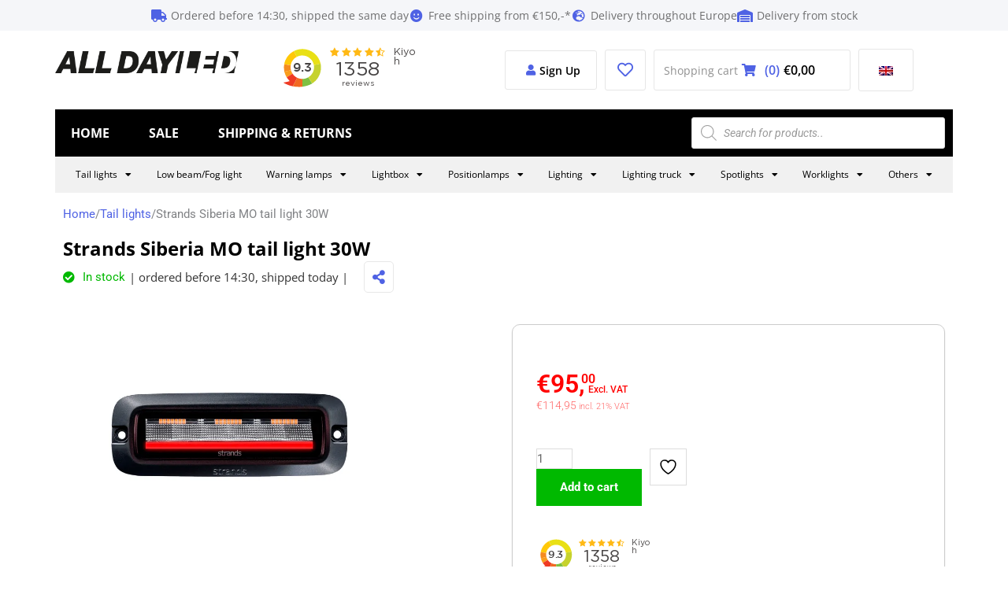

--- FILE ---
content_type: text/css
request_url: https://www.alldayled.com/wp-content/uploads/elementor/css/post-212.css?ver=1755063671
body_size: 3531
content:
.elementor-212 .elementor-element.elementor-element-fafd5bf > .elementor-container > .elementor-column > .elementor-widget-wrap{align-content:center;align-items:center;}.elementor-212 .elementor-element.elementor-element-fafd5bf:not(.elementor-motion-effects-element-type-background), .elementor-212 .elementor-element.elementor-element-fafd5bf > .elementor-motion-effects-container > .elementor-motion-effects-layer{background-color:rgba(23, 33, 101, 0.04);}.elementor-212 .elementor-element.elementor-element-fafd5bf{transition:background 0.3s, border 0.3s, border-radius 0.3s, box-shadow 0.3s;}.elementor-212 .elementor-element.elementor-element-fafd5bf > .elementor-background-overlay{transition:background 0.3s, border-radius 0.3s, opacity 0.3s;}.elementor-widget-icon-list .elementor-icon-list-item:not(:last-child):after{border-color:var( --e-global-color-text );}.elementor-widget-icon-list .elementor-icon-list-icon i{color:var( --e-global-color-primary );}.elementor-widget-icon-list .elementor-icon-list-icon svg{fill:var( --e-global-color-primary );}.elementor-widget-icon-list .elementor-icon-list-item > .elementor-icon-list-text, .elementor-widget-icon-list .elementor-icon-list-item > a{font-family:var( --e-global-typography-text-font-family ), Sans-serif;font-weight:var( --e-global-typography-text-font-weight );}.elementor-widget-icon-list .elementor-icon-list-text{color:var( --e-global-color-secondary );}.elementor-212 .elementor-element.elementor-element-3803a2c .elementor-icon-list-items:not(.elementor-inline-items) .elementor-icon-list-item:not(:last-child){padding-block-end:calc(40px/2);}.elementor-212 .elementor-element.elementor-element-3803a2c .elementor-icon-list-items:not(.elementor-inline-items) .elementor-icon-list-item:not(:first-child){margin-block-start:calc(40px/2);}.elementor-212 .elementor-element.elementor-element-3803a2c .elementor-icon-list-items.elementor-inline-items .elementor-icon-list-item{margin-inline:calc(40px/2);}.elementor-212 .elementor-element.elementor-element-3803a2c .elementor-icon-list-items.elementor-inline-items{margin-inline:calc(-40px/2);}.elementor-212 .elementor-element.elementor-element-3803a2c .elementor-icon-list-items.elementor-inline-items .elementor-icon-list-item:after{inset-inline-end:calc(-40px/2);}.elementor-212 .elementor-element.elementor-element-3803a2c .elementor-icon-list-icon i{color:#4F62E4;transition:color 0.3s;}.elementor-212 .elementor-element.elementor-element-3803a2c .elementor-icon-list-icon svg{fill:#4F62E4;transition:fill 0.3s;}.elementor-212 .elementor-element.elementor-element-3803a2c{--e-icon-list-icon-size:16px;--icon-vertical-offset:0px;}.elementor-212 .elementor-element.elementor-element-3803a2c .elementor-icon-list-item > .elementor-icon-list-text, .elementor-212 .elementor-element.elementor-element-3803a2c .elementor-icon-list-item > a{font-family:"Open Sans", Sans-serif;font-size:14px;font-weight:400;line-height:1.4em;}.elementor-212 .elementor-element.elementor-element-3803a2c .elementor-icon-list-text{color:rgba(66, 66, 66, 0.75);transition:color 0.3s;}.elementor-212 .elementor-element.elementor-element-dea3cba > .elementor-container > .elementor-column > .elementor-widget-wrap{align-content:center;align-items:center;}.elementor-212 .elementor-element.elementor-element-dea3cba:not(.elementor-motion-effects-element-type-background), .elementor-212 .elementor-element.elementor-element-dea3cba > .elementor-motion-effects-container > .elementor-motion-effects-layer{background-color:#FFFFFF;}.elementor-212 .elementor-element.elementor-element-dea3cba > .elementor-container{min-height:100px;}.elementor-212 .elementor-element.elementor-element-dea3cba{transition:background 0.3s, border 0.3s, border-radius 0.3s, box-shadow 0.3s;z-index:99993;}.elementor-212 .elementor-element.elementor-element-dea3cba > .elementor-background-overlay{transition:background 0.3s, border-radius 0.3s, opacity 0.3s;}.elementor-212 .elementor-element.elementor-element-a04a98d > .elementor-element-populated{padding:0px 0px 0px 0px;}.elementor-widget-image .widget-image-caption{color:var( --e-global-color-text );font-family:var( --e-global-typography-text-font-family ), Sans-serif;font-weight:var( --e-global-typography-text-font-weight );}.elementor-212 .elementor-element.elementor-element-846731f{text-align:left;}.elementor-212 .elementor-element.elementor-element-846731f img{width:85%;}.elementor-212 .elementor-element.elementor-element-bbc19dc > .elementor-element-populated{padding:10px 0px 10px 0px;}.elementor-212 .elementor-element.elementor-element-e1dc4c4 .elementor-icon-list-icon i{color:#4F62E4;transition:color 0.3s;}.elementor-212 .elementor-element.elementor-element-e1dc4c4 .elementor-icon-list-icon svg{fill:#4F62E4;transition:fill 0.3s;}.elementor-212 .elementor-element.elementor-element-e1dc4c4{--e-icon-list-icon-size:14px;--icon-vertical-offset:0px;}.elementor-212 .elementor-element.elementor-element-e1dc4c4 .elementor-icon-list-item > .elementor-icon-list-text, .elementor-212 .elementor-element.elementor-element-e1dc4c4 .elementor-icon-list-item > a{font-family:"Open Sans", Sans-serif;font-size:14px;font-weight:600;line-height:1.4em;}.elementor-212 .elementor-element.elementor-element-e1dc4c4 .elementor-icon-list-text{color:#000000;transition:color 0.3s;}.elementor-212 .elementor-element.elementor-element-542c921 .elementor-icon-list-icon i{color:#4F62E4;transition:color 0.3s;}.elementor-212 .elementor-element.elementor-element-542c921 .elementor-icon-list-icon svg{fill:#4F62E4;transition:fill 0.3s;}.elementor-212 .elementor-element.elementor-element-542c921{--e-icon-list-icon-size:14px;--icon-vertical-offset:0px;}.elementor-212 .elementor-element.elementor-element-542c921 .elementor-icon-list-item > .elementor-icon-list-text, .elementor-212 .elementor-element.elementor-element-542c921 .elementor-icon-list-item > a{font-family:"Open Sans", Sans-serif;font-size:14px;font-weight:600;line-height:1.4em;}.elementor-212 .elementor-element.elementor-element-542c921 .elementor-icon-list-text{color:#000000;transition:color 0.3s;}.elementor-212 .elementor-element.elementor-element-1ecd095 > .elementor-element-populated{margin:0px 0px 0px 0px;--e-column-margin-right:0px;--e-column-margin-left:0px;}.elementor-212 .elementor-element.elementor-element-ca3f330{border-style:solid;border-width:1px 1px 1px 1px;border-color:#E6E6E6;}.elementor-212 .elementor-element.elementor-element-ca3f330, .elementor-212 .elementor-element.elementor-element-ca3f330 > .elementor-background-overlay{border-radius:3px 3px 3px 3px;}.elementor-bc-flex-widget .elementor-212 .elementor-element.elementor-element-0c9531b.elementor-column .elementor-widget-wrap{align-items:center;}.elementor-212 .elementor-element.elementor-element-0c9531b.elementor-column.elementor-element[data-element_type="column"] > .elementor-widget-wrap.elementor-element-populated{align-content:center;align-items:center;}.elementor-212 .elementor-element.elementor-element-0c9531b > .elementor-element-populated{padding:10px 5px 10px 05px;}.elementor-widget-icon.elementor-view-stacked .elementor-icon{background-color:var( --e-global-color-primary );}.elementor-widget-icon.elementor-view-framed .elementor-icon, .elementor-widget-icon.elementor-view-default .elementor-icon{color:var( --e-global-color-primary );border-color:var( --e-global-color-primary );}.elementor-widget-icon.elementor-view-framed .elementor-icon, .elementor-widget-icon.elementor-view-default .elementor-icon svg{fill:var( --e-global-color-primary );}.elementor-212 .elementor-element.elementor-element-8aea929 .elementor-icon-wrapper{text-align:center;}.elementor-212 .elementor-element.elementor-element-8aea929.elementor-view-stacked .elementor-icon{background-color:var( --e-global-color-675592f0 );}.elementor-212 .elementor-element.elementor-element-8aea929.elementor-view-framed .elementor-icon, .elementor-212 .elementor-element.elementor-element-8aea929.elementor-view-default .elementor-icon{color:var( --e-global-color-675592f0 );border-color:var( --e-global-color-675592f0 );}.elementor-212 .elementor-element.elementor-element-8aea929.elementor-view-framed .elementor-icon, .elementor-212 .elementor-element.elementor-element-8aea929.elementor-view-default .elementor-icon svg{fill:var( --e-global-color-675592f0 );}.elementor-212 .elementor-element.elementor-element-8aea929 .elementor-icon{font-size:20px;}.elementor-212 .elementor-element.elementor-element-8aea929 .elementor-icon svg{height:20px;}.elementor-212 .elementor-element.elementor-element-7c622df > .elementor-element-populated{padding:10px 0px 10px 0px;}.elementor-212 .elementor-element.elementor-element-955a72c > .elementor-container > .elementor-column > .elementor-widget-wrap{align-content:center;align-items:center;}.elementor-212 .elementor-element.elementor-element-955a72c{border-style:solid;border-width:1px 1px 1px 1px;border-color:#E6E6E6;margin-top:0px;margin-bottom:0px;}.elementor-212 .elementor-element.elementor-element-955a72c, .elementor-212 .elementor-element.elementor-element-955a72c > .elementor-background-overlay{border-radius:3px 3px 3px 3px;}.elementor-212 .elementor-element.elementor-element-c334bc5 > .elementor-element-populated{padding:10px 0px 10px 10px;}.elementor-widget-heading .elementor-heading-title{font-family:var( --e-global-typography-primary-font-family ), Sans-serif;font-weight:var( --e-global-typography-primary-font-weight );color:var( --e-global-color-primary );}.elementor-212 .elementor-element.elementor-element-4e0af63 > .elementor-widget-container{margin:0px 5px 0px 0px;}.elementor-212 .elementor-element.elementor-element-4e0af63{text-align:right;}.elementor-212 .elementor-element.elementor-element-4e0af63 .elementor-heading-title{font-family:"Open Sans", Sans-serif;font-size:14px;font-weight:400;line-height:1.4em;color:rgba(0, 0, 0, 0.4392156862745098);}.elementor-212 .elementor-element.elementor-element-381dfa3 > .elementor-element-populated{padding:10px 10px 10px 0px;}.elementor-212 .elementor-element.elementor-element-b872205 .jet-blocks-cart__heading-link{font-family:"Open Sans", Sans-serif;font-size:16px;font-weight:600;line-height:1.4em;}.elementor-212 .elementor-element.elementor-element-b872205 .jet-blocks-cart__icon{color:#4F62E4;font-size:16px;}.elementor-212 .elementor-element.elementor-element-b872205 .jet-blocks-cart__count{color:#4F62E4;font-size:16px;width:30px;height:30px;line-height:30px;}.elementor-212 .elementor-element.elementor-element-b872205 .jet-blocks-cart__total{color:#000000;font-size:16px;}.elementor-212 .elementor-element.elementor-element-4716098.elementor-column > .elementor-widget-wrap{justify-content:flex-end;}.elementor-212 .elementor-element.elementor-element-4716098 > .elementor-element-populated{padding:10px 0px 10px 10px;}.elementor-212 .elementor-element.elementor-element-32c5a81 > .elementor-widget-container{padding:5px 0px 5px 0px;border-style:solid;border-width:1px 1px 1px 1px;border-color:#E6E6E6;border-radius:3px 3px 3px 3px;}.elementor-212 .elementor-element.elementor-element-763d932 > .elementor-container > .elementor-column > .elementor-widget-wrap{align-content:center;align-items:center;}.elementor-212 .elementor-element.elementor-element-7ec7e9f:not(.elementor-motion-effects-element-type-background) > .elementor-widget-wrap, .elementor-212 .elementor-element.elementor-element-7ec7e9f > .elementor-widget-wrap > .elementor-motion-effects-container > .elementor-motion-effects-layer{background-color:#000000;}.elementor-212 .elementor-element.elementor-element-7ec7e9f > .elementor-element-populated{transition:background 0.3s, border 0.3s, border-radius 0.3s, box-shadow 0.3s;padding:0px 0px 0px 0px;}.elementor-212 .elementor-element.elementor-element-7ec7e9f > .elementor-element-populated > .elementor-background-overlay{transition:background 0.3s, border-radius 0.3s, opacity 0.3s;}.elementor-widget-nav-menu .elementor-nav-menu .elementor-item{font-family:var( --e-global-typography-primary-font-family ), Sans-serif;font-weight:var( --e-global-typography-primary-font-weight );}.elementor-widget-nav-menu .elementor-nav-menu--main .elementor-item{color:var( --e-global-color-text );fill:var( --e-global-color-text );}.elementor-widget-nav-menu .elementor-nav-menu--main .elementor-item:hover,
					.elementor-widget-nav-menu .elementor-nav-menu--main .elementor-item.elementor-item-active,
					.elementor-widget-nav-menu .elementor-nav-menu--main .elementor-item.highlighted,
					.elementor-widget-nav-menu .elementor-nav-menu--main .elementor-item:focus{color:var( --e-global-color-accent );fill:var( --e-global-color-accent );}.elementor-widget-nav-menu .elementor-nav-menu--main:not(.e--pointer-framed) .elementor-item:before,
					.elementor-widget-nav-menu .elementor-nav-menu--main:not(.e--pointer-framed) .elementor-item:after{background-color:var( --e-global-color-accent );}.elementor-widget-nav-menu .e--pointer-framed .elementor-item:before,
					.elementor-widget-nav-menu .e--pointer-framed .elementor-item:after{border-color:var( --e-global-color-accent );}.elementor-widget-nav-menu{--e-nav-menu-divider-color:var( --e-global-color-text );}.elementor-widget-nav-menu .elementor-nav-menu--dropdown .elementor-item, .elementor-widget-nav-menu .elementor-nav-menu--dropdown  .elementor-sub-item{font-family:var( --e-global-typography-accent-font-family ), Sans-serif;font-weight:var( --e-global-typography-accent-font-weight );}.elementor-212 .elementor-element.elementor-element-6735e8d .elementor-menu-toggle{margin:0 auto;}.elementor-212 .elementor-element.elementor-element-6735e8d .elementor-nav-menu .elementor-item{font-family:"Open Sans", Sans-serif;font-size:16px;font-weight:bold;text-transform:uppercase;line-height:1.2em;}.elementor-212 .elementor-element.elementor-element-6735e8d .elementor-nav-menu--main .elementor-item{color:#FFFFFF;fill:#FFFFFF;padding-top:15px;padding-bottom:15px;}.elementor-212 .elementor-element.elementor-element-6735e8d .elementor-nav-menu--main .elementor-item:hover,
					.elementor-212 .elementor-element.elementor-element-6735e8d .elementor-nav-menu--main .elementor-item.elementor-item-active,
					.elementor-212 .elementor-element.elementor-element-6735e8d .elementor-nav-menu--main .elementor-item.highlighted,
					.elementor-212 .elementor-element.elementor-element-6735e8d .elementor-nav-menu--main .elementor-item:focus{color:#fff;}.elementor-212 .elementor-element.elementor-element-6735e8d .elementor-nav-menu--main:not(.e--pointer-framed) .elementor-item:before,
					.elementor-212 .elementor-element.elementor-element-6735e8d .elementor-nav-menu--main:not(.e--pointer-framed) .elementor-item:after{background-color:#4F62E4;}.elementor-212 .elementor-element.elementor-element-6735e8d .e--pointer-framed .elementor-item:before,
					.elementor-212 .elementor-element.elementor-element-6735e8d .e--pointer-framed .elementor-item:after{border-color:#4F62E4;}.elementor-212 .elementor-element.elementor-element-6735e8d .elementor-nav-menu--main .elementor-item.elementor-item-active{color:#FFFFFF;}.elementor-212 .elementor-element.elementor-element-6735e8d .elementor-nav-menu--main:not(.e--pointer-framed) .elementor-item.elementor-item-active:before,
					.elementor-212 .elementor-element.elementor-element-6735e8d .elementor-nav-menu--main:not(.e--pointer-framed) .elementor-item.elementor-item-active:after{background-color:#4F62E4;}.elementor-212 .elementor-element.elementor-element-6735e8d .e--pointer-framed .elementor-item.elementor-item-active:before,
					.elementor-212 .elementor-element.elementor-element-6735e8d .e--pointer-framed .elementor-item.elementor-item-active:after{border-color:#4F62E4;}.elementor-212 .elementor-element.elementor-element-6735e8d{--e-nav-menu-horizontal-menu-item-margin:calc( 10px / 2 );}.elementor-212 .elementor-element.elementor-element-6735e8d .elementor-nav-menu--main:not(.elementor-nav-menu--layout-horizontal) .elementor-nav-menu > li:not(:last-child){margin-bottom:10px;}.elementor-212 .elementor-element.elementor-element-c67919b:not(.elementor-motion-effects-element-type-background) > .elementor-widget-wrap, .elementor-212 .elementor-element.elementor-element-c67919b > .elementor-widget-wrap > .elementor-motion-effects-container > .elementor-motion-effects-layer{background-color:#000000;}.elementor-212 .elementor-element.elementor-element-c67919b > .elementor-element-populated{transition:background 0.3s, border 0.3s, border-radius 0.3s, box-shadow 0.3s;}.elementor-212 .elementor-element.elementor-element-c67919b > .elementor-element-populated > .elementor-background-overlay{transition:background 0.3s, border-radius 0.3s, opacity 0.3s;}.elementor-212 .elementor-element.elementor-element-4fadabb:not(.elementor-motion-effects-element-type-background) > .elementor-widget-wrap, .elementor-212 .elementor-element.elementor-element-4fadabb > .elementor-widget-wrap > .elementor-motion-effects-container > .elementor-motion-effects-layer{background-color:#F1F1F1;}.elementor-212 .elementor-element.elementor-element-4fadabb > .elementor-element-populated{transition:background 0.3s, border 0.3s, border-radius 0.3s, box-shadow 0.3s;margin:0px 0px 0px 0px;--e-column-margin-right:0px;--e-column-margin-left:0px;}.elementor-212 .elementor-element.elementor-element-4fadabb > .elementor-element-populated > .elementor-background-overlay{transition:background 0.3s, border-radius 0.3s, opacity 0.3s;}.elementor-212 .elementor-element.elementor-element-b2afc9a .elementor-nav-menu .elementor-item{font-family:"Open Sans", Sans-serif;font-size:12px;font-weight:400;line-height:1.4em;}.elementor-212 .elementor-element.elementor-element-b2afc9a .elementor-nav-menu--main .elementor-item{color:#000000;fill:#000000;padding-left:0px;padding-right:0px;padding-top:5px;padding-bottom:5px;}.elementor-212 .elementor-element.elementor-element-b2afc9a .elementor-nav-menu--main .elementor-item:hover,
					.elementor-212 .elementor-element.elementor-element-b2afc9a .elementor-nav-menu--main .elementor-item.elementor-item-active,
					.elementor-212 .elementor-element.elementor-element-b2afc9a .elementor-nav-menu--main .elementor-item.highlighted,
					.elementor-212 .elementor-element.elementor-element-b2afc9a .elementor-nav-menu--main .elementor-item:focus{color:#4F62E4;fill:#4F62E4;}.elementor-212 .elementor-element.elementor-element-b2afc9a .elementor-nav-menu--main .elementor-item.elementor-item-active{color:#4F62E4;}.elementor-212 .elementor-element.elementor-element-b2afc9a .elementor-nav-menu--dropdown a, .elementor-212 .elementor-element.elementor-element-b2afc9a .elementor-menu-toggle{color:#000000;fill:#000000;}.elementor-212 .elementor-element.elementor-element-b2afc9a .elementor-nav-menu--dropdown a:hover,
					.elementor-212 .elementor-element.elementor-element-b2afc9a .elementor-nav-menu--dropdown a:focus,
					.elementor-212 .elementor-element.elementor-element-b2afc9a .elementor-nav-menu--dropdown a.elementor-item-active,
					.elementor-212 .elementor-element.elementor-element-b2afc9a .elementor-nav-menu--dropdown a.highlighted,
					.elementor-212 .elementor-element.elementor-element-b2afc9a .elementor-menu-toggle:hover,
					.elementor-212 .elementor-element.elementor-element-b2afc9a .elementor-menu-toggle:focus{color:#4F62E4;}.elementor-212 .elementor-element.elementor-element-b2afc9a .elementor-nav-menu--dropdown a:hover,
					.elementor-212 .elementor-element.elementor-element-b2afc9a .elementor-nav-menu--dropdown a:focus,
					.elementor-212 .elementor-element.elementor-element-b2afc9a .elementor-nav-menu--dropdown a.elementor-item-active,
					.elementor-212 .elementor-element.elementor-element-b2afc9a .elementor-nav-menu--dropdown a.highlighted{background-color:#FFFFFF;}.elementor-212 .elementor-element.elementor-element-b2afc9a .elementor-nav-menu--dropdown .elementor-item, .elementor-212 .elementor-element.elementor-element-b2afc9a .elementor-nav-menu--dropdown  .elementor-sub-item{font-family:"Open Sans", Sans-serif;font-size:12px;font-weight:400;}.elementor-212 .elementor-element.elementor-element-b2afc9a .elementor-nav-menu--main .elementor-nav-menu--dropdown, .elementor-212 .elementor-element.elementor-element-b2afc9a .elementor-nav-menu__container.elementor-nav-menu--dropdown{box-shadow:0px 5px 5px 0px rgba(0, 0, 0, 0.15);}.elementor-212 .elementor-element.elementor-element-154493a > .elementor-container > .elementor-column > .elementor-widget-wrap{align-content:center;align-items:center;}.elementor-212 .elementor-element.elementor-element-154493a:not(.elementor-motion-effects-element-type-background), .elementor-212 .elementor-element.elementor-element-154493a > .elementor-motion-effects-container > .elementor-motion-effects-layer{background-color:#FFFFFF;}.elementor-212 .elementor-element.elementor-element-154493a > .elementor-container{min-height:400px;}.elementor-212 .elementor-element.elementor-element-154493a{transition:background 0.3s, border 0.3s, border-radius 0.3s, box-shadow 0.3s;}.elementor-212 .elementor-element.elementor-element-154493a > .elementor-background-overlay{transition:background 0.3s, border-radius 0.3s, opacity 0.3s;}.elementor-212 .elementor-element.elementor-element-0eabae2 > .elementor-widget-container{padding:5px 0px 5px 0px;border-style:solid;border-width:1px 1px 1px 1px;border-color:#E6E6E6;border-radius:3px 3px 3px 3px;}.elementor-212 .elementor-element.elementor-element-4ca59f6 > .elementor-container > .elementor-column > .elementor-widget-wrap{align-content:center;align-items:center;}.elementor-212 .elementor-element.elementor-element-4ca59f6:not(.elementor-motion-effects-element-type-background), .elementor-212 .elementor-element.elementor-element-4ca59f6 > .elementor-motion-effects-container > .elementor-motion-effects-layer{background-color:#000000;}.elementor-212 .elementor-element.elementor-element-4ca59f6 > .elementor-container{min-height:400px;}.elementor-212 .elementor-element.elementor-element-4ca59f6{transition:background 0.3s, border 0.3s, border-radius 0.3s, box-shadow 0.3s;}.elementor-212 .elementor-element.elementor-element-4ca59f6 > .elementor-background-overlay{transition:background 0.3s, border-radius 0.3s, opacity 0.3s;}.elementor-212 .elementor-element.elementor-element-039b7ad{text-align:left;}.elementor-212 .elementor-element.elementor-element-039b7ad img{width:40%;}.elementor-212 .elementor-element.elementor-element-6606205{z-index:99999;--e-nav-menu-horizontal-menu-item-margin:calc( 10px / 2 );}.elementor-212 .elementor-element.elementor-element-6606205 .elementor-menu-toggle{margin-left:auto;background-color:rgba(255, 255, 255, 0.22);}.elementor-212 .elementor-element.elementor-element-6606205 .elementor-nav-menu .elementor-item{font-family:"Open Sans", Sans-serif;font-size:16px;font-weight:bold;text-transform:uppercase;line-height:1.2em;}.elementor-212 .elementor-element.elementor-element-6606205 .elementor-nav-menu--main .elementor-item{color:#FFFFFF;fill:#FFFFFF;padding-top:15px;padding-bottom:15px;}.elementor-212 .elementor-element.elementor-element-6606205 .elementor-nav-menu--main .elementor-item:hover,
					.elementor-212 .elementor-element.elementor-element-6606205 .elementor-nav-menu--main .elementor-item.elementor-item-active,
					.elementor-212 .elementor-element.elementor-element-6606205 .elementor-nav-menu--main .elementor-item.highlighted,
					.elementor-212 .elementor-element.elementor-element-6606205 .elementor-nav-menu--main .elementor-item:focus{color:#fff;}.elementor-212 .elementor-element.elementor-element-6606205 .elementor-nav-menu--main:not(.e--pointer-framed) .elementor-item:before,
					.elementor-212 .elementor-element.elementor-element-6606205 .elementor-nav-menu--main:not(.e--pointer-framed) .elementor-item:after{background-color:#4F62E4;}.elementor-212 .elementor-element.elementor-element-6606205 .e--pointer-framed .elementor-item:before,
					.elementor-212 .elementor-element.elementor-element-6606205 .e--pointer-framed .elementor-item:after{border-color:#4F62E4;}.elementor-212 .elementor-element.elementor-element-6606205 .elementor-nav-menu--main .elementor-item.elementor-item-active{color:#FFFFFF;}.elementor-212 .elementor-element.elementor-element-6606205 .elementor-nav-menu--main:not(.e--pointer-framed) .elementor-item.elementor-item-active:before,
					.elementor-212 .elementor-element.elementor-element-6606205 .elementor-nav-menu--main:not(.e--pointer-framed) .elementor-item.elementor-item-active:after{background-color:#4F62E4;}.elementor-212 .elementor-element.elementor-element-6606205 .e--pointer-framed .elementor-item.elementor-item-active:before,
					.elementor-212 .elementor-element.elementor-element-6606205 .e--pointer-framed .elementor-item.elementor-item-active:after{border-color:#4F62E4;}.elementor-212 .elementor-element.elementor-element-6606205 .elementor-nav-menu--main:not(.elementor-nav-menu--layout-horizontal) .elementor-nav-menu > li:not(:last-child){margin-bottom:10px;}.elementor-212 .elementor-element.elementor-element-6606205 .elementor-nav-menu--dropdown a, .elementor-212 .elementor-element.elementor-element-6606205 .elementor-menu-toggle{color:#FFFFFF;fill:#FFFFFF;}.elementor-212 .elementor-element.elementor-element-6606205 .elementor-nav-menu--dropdown{background-color:#000000;}.elementor-212 .elementor-element.elementor-element-6606205 .elementor-nav-menu--dropdown a:hover,
					.elementor-212 .elementor-element.elementor-element-6606205 .elementor-nav-menu--dropdown a:focus,
					.elementor-212 .elementor-element.elementor-element-6606205 .elementor-nav-menu--dropdown a.elementor-item-active,
					.elementor-212 .elementor-element.elementor-element-6606205 .elementor-nav-menu--dropdown a.highlighted,
					.elementor-212 .elementor-element.elementor-element-6606205 .elementor-menu-toggle:hover,
					.elementor-212 .elementor-element.elementor-element-6606205 .elementor-menu-toggle:focus{color:#FFFFFF;}.elementor-212 .elementor-element.elementor-element-6606205 .elementor-nav-menu--dropdown a:hover,
					.elementor-212 .elementor-element.elementor-element-6606205 .elementor-nav-menu--dropdown a:focus,
					.elementor-212 .elementor-element.elementor-element-6606205 .elementor-nav-menu--dropdown a.elementor-item-active,
					.elementor-212 .elementor-element.elementor-element-6606205 .elementor-nav-menu--dropdown a.highlighted{background-color:#4F62E4;}.elementor-212 .elementor-element.elementor-element-6606205 .elementor-nav-menu--dropdown a.elementor-item-active{color:#FFFFFF;background-color:#4F62E4;}.elementor-212 .elementor-element.elementor-element-6606205 .elementor-nav-menu--dropdown .elementor-item, .elementor-212 .elementor-element.elementor-element-6606205 .elementor-nav-menu--dropdown  .elementor-sub-item{font-family:"Open Sans", Sans-serif;font-weight:bold;text-transform:uppercase;}.elementor-212 .elementor-element.elementor-element-6606205 div.elementor-menu-toggle{color:#FFFFFF;}.elementor-212 .elementor-element.elementor-element-6606205 div.elementor-menu-toggle svg{fill:#FFFFFF;}.elementor-212 .elementor-element.elementor-element-22c1a64 .jet-blocks-cart__heading-link{font-family:"Open Sans", Sans-serif;font-size:16px;font-weight:600;line-height:1.4em;}.elementor-212 .elementor-element.elementor-element-22c1a64 .jet-blocks-cart__icon{color:#FFFFFF;font-size:16px;}.elementor-212 .elementor-element.elementor-element-22c1a64 .jet-blocks-cart__count{color:#FFFFFF;font-size:16px;width:30px;height:30px;line-height:30px;}.elementor-212 .elementor-element.elementor-element-22c1a64 .jet-blocks-cart__total{color:#000000;font-size:16px;}.elementor-212 .elementor-element.elementor-element-7b388dc:not(.elementor-motion-effects-element-type-background) > .elementor-widget-wrap, .elementor-212 .elementor-element.elementor-element-7b388dc > .elementor-widget-wrap > .elementor-motion-effects-container > .elementor-motion-effects-layer{background-color:#F1F1F1;}.elementor-212 .elementor-element.elementor-element-7b388dc > .elementor-element-populated{transition:background 0.3s, border 0.3s, border-radius 0.3s, box-shadow 0.3s;}.elementor-212 .elementor-element.elementor-element-7b388dc > .elementor-element-populated > .elementor-background-overlay{transition:background 0.3s, border-radius 0.3s, opacity 0.3s;}.elementor-212 .elementor-element.elementor-element-7f27a63 > .elementor-container > .elementor-column > .elementor-widget-wrap{align-content:center;align-items:center;}.elementor-212 .elementor-element.elementor-element-7f27a63:not(.elementor-motion-effects-element-type-background), .elementor-212 .elementor-element.elementor-element-7f27a63 > .elementor-motion-effects-container > .elementor-motion-effects-layer{background-color:#F1F1F1;}.elementor-212 .elementor-element.elementor-element-7f27a63{transition:background 0.3s, border 0.3s, border-radius 0.3s, box-shadow 0.3s;}.elementor-212 .elementor-element.elementor-element-7f27a63 > .elementor-background-overlay{transition:background 0.3s, border-radius 0.3s, opacity 0.3s;}.elementor-212 .elementor-element.elementor-element-3454c0d .elementor-menu-toggle{margin-right:auto;}.elementor-212 .elementor-element.elementor-element-3454c0d .elementor-nav-menu .elementor-item{font-family:"Open Sans", Sans-serif;font-size:12px;font-weight:400;line-height:1.4em;}.elementor-212 .elementor-element.elementor-element-3454c0d .elementor-nav-menu--main .elementor-item{color:#FFFFFF;fill:#FFFFFF;padding-left:0px;padding-right:0px;padding-top:5px;padding-bottom:5px;}.elementor-212 .elementor-element.elementor-element-3454c0d .elementor-nav-menu--main .elementor-item:hover,
					.elementor-212 .elementor-element.elementor-element-3454c0d .elementor-nav-menu--main .elementor-item.elementor-item-active,
					.elementor-212 .elementor-element.elementor-element-3454c0d .elementor-nav-menu--main .elementor-item.highlighted,
					.elementor-212 .elementor-element.elementor-element-3454c0d .elementor-nav-menu--main .elementor-item:focus{color:#4F62E4;fill:#4F62E4;}.elementor-212 .elementor-element.elementor-element-3454c0d .elementor-nav-menu--main .elementor-item.elementor-item-active{color:#4F62E4;}.elementor-212 .elementor-element.elementor-element-3454c0d .elementor-nav-menu--dropdown a, .elementor-212 .elementor-element.elementor-element-3454c0d .elementor-menu-toggle{color:#000000;fill:#000000;}.elementor-212 .elementor-element.elementor-element-3454c0d .elementor-nav-menu--dropdown a:hover,
					.elementor-212 .elementor-element.elementor-element-3454c0d .elementor-nav-menu--dropdown a:focus,
					.elementor-212 .elementor-element.elementor-element-3454c0d .elementor-nav-menu--dropdown a.elementor-item-active,
					.elementor-212 .elementor-element.elementor-element-3454c0d .elementor-nav-menu--dropdown a.highlighted,
					.elementor-212 .elementor-element.elementor-element-3454c0d .elementor-menu-toggle:hover,
					.elementor-212 .elementor-element.elementor-element-3454c0d .elementor-menu-toggle:focus{color:#4F62E4;}.elementor-212 .elementor-element.elementor-element-3454c0d .elementor-nav-menu--dropdown a:hover,
					.elementor-212 .elementor-element.elementor-element-3454c0d .elementor-nav-menu--dropdown a:focus,
					.elementor-212 .elementor-element.elementor-element-3454c0d .elementor-nav-menu--dropdown a.elementor-item-active,
					.elementor-212 .elementor-element.elementor-element-3454c0d .elementor-nav-menu--dropdown a.highlighted{background-color:#FFFFFF;}.elementor-212 .elementor-element.elementor-element-3454c0d .elementor-nav-menu--dropdown a.elementor-item-active{color:#4F62E4;background-color:#FFFFFF;}.elementor-212 .elementor-element.elementor-element-3454c0d .elementor-nav-menu--dropdown .elementor-item, .elementor-212 .elementor-element.elementor-element-3454c0d .elementor-nav-menu--dropdown  .elementor-sub-item{font-family:"Open Sans", Sans-serif;font-size:12px;font-weight:400;}.elementor-212 .elementor-element.elementor-element-3454c0d .elementor-nav-menu--main .elementor-nav-menu--dropdown, .elementor-212 .elementor-element.elementor-element-3454c0d .elementor-nav-menu__container.elementor-nav-menu--dropdown{box-shadow:0px 5px 5px 0px rgba(0, 0, 0, 0.15);}.elementor-212 .elementor-element.elementor-element-3454c0d div.elementor-menu-toggle{color:#000000;}.elementor-212 .elementor-element.elementor-element-3454c0d div.elementor-menu-toggle svg{fill:#000000;}.elementor-212 .elementor-element.elementor-element-3454c0d div.elementor-menu-toggle:hover, .elementor-212 .elementor-element.elementor-element-3454c0d div.elementor-menu-toggle:focus{color:#000000;}.elementor-212 .elementor-element.elementor-element-3454c0d div.elementor-menu-toggle:hover svg, .elementor-212 .elementor-element.elementor-element-3454c0d div.elementor-menu-toggle:focus svg{fill:#000000;}.elementor-212 .elementor-element.elementor-element-b36beb2 .elementor-heading-title{font-family:"Open Sans", Sans-serif;color:#000000;}.elementor-theme-builder-content-area{height:400px;}.elementor-location-header:before, .elementor-location-footer:before{content:"";display:table;clear:both;}@media(max-width:1024px){.elementor-212 .elementor-element.elementor-element-3803a2c .elementor-icon-list-items:not(.elementor-inline-items) .elementor-icon-list-item:not(:last-child){padding-block-end:calc(25px/2);}.elementor-212 .elementor-element.elementor-element-3803a2c .elementor-icon-list-items:not(.elementor-inline-items) .elementor-icon-list-item:not(:first-child){margin-block-start:calc(25px/2);}.elementor-212 .elementor-element.elementor-element-3803a2c .elementor-icon-list-items.elementor-inline-items .elementor-icon-list-item{margin-inline:calc(25px/2);}.elementor-212 .elementor-element.elementor-element-3803a2c .elementor-icon-list-items.elementor-inline-items{margin-inline:calc(-25px/2);}.elementor-212 .elementor-element.elementor-element-3803a2c .elementor-icon-list-items.elementor-inline-items .elementor-icon-list-item:after{inset-inline-end:calc(-25px/2);}.elementor-212 .elementor-element.elementor-element-3803a2c{--e-icon-list-icon-size:12px;}.elementor-212 .elementor-element.elementor-element-3803a2c .elementor-icon-list-item > .elementor-icon-list-text, .elementor-212 .elementor-element.elementor-element-3803a2c .elementor-icon-list-item > a{font-size:9px;}.elementor-212 .elementor-element.elementor-element-dea3cba > .elementor-container{min-height:100px;}.elementor-212 .elementor-element.elementor-element-e1dc4c4{--e-icon-list-icon-size:14px;}.elementor-212 .elementor-element.elementor-element-e1dc4c4 .elementor-icon-list-item > .elementor-icon-list-text, .elementor-212 .elementor-element.elementor-element-e1dc4c4 .elementor-icon-list-item > a{font-size:10px;}.elementor-212 .elementor-element.elementor-element-542c921{--e-icon-list-icon-size:14px;}.elementor-212 .elementor-element.elementor-element-542c921 .elementor-icon-list-item > .elementor-icon-list-text, .elementor-212 .elementor-element.elementor-element-542c921 .elementor-icon-list-item > a{font-size:10px;}.elementor-212 .elementor-element.elementor-element-955a72c{margin-top:0px;margin-bottom:0px;}.elementor-212 .elementor-element.elementor-element-4e0af63 .elementor-heading-title{font-size:10px;}.elementor-212 .elementor-element.elementor-element-6735e8d .elementor-nav-menu .elementor-item{font-size:12px;}.elementor-212 .elementor-element.elementor-element-b2afc9a .elementor-nav-menu--main .elementor-item{padding-left:0px;padding-right:0px;padding-top:0px;padding-bottom:0px;}.elementor-212 .elementor-element.elementor-element-b2afc9a{--e-nav-menu-horizontal-menu-item-margin:calc( 0px / 2 );}.elementor-212 .elementor-element.elementor-element-b2afc9a .elementor-nav-menu--main:not(.elementor-nav-menu--layout-horizontal) .elementor-nav-menu > li:not(:last-child){margin-bottom:0px;}.elementor-212 .elementor-element.elementor-element-6606205 .elementor-nav-menu .elementor-item{font-size:12px;}.elementor-212 .elementor-element.elementor-element-3454c0d .elementor-nav-menu .elementor-item{font-size:14px;}.elementor-212 .elementor-element.elementor-element-3454c0d .elementor-nav-menu--main .elementor-item{padding-left:0px;padding-right:0px;padding-top:0px;padding-bottom:0px;}.elementor-212 .elementor-element.elementor-element-3454c0d{--e-nav-menu-horizontal-menu-item-margin:calc( 0px / 2 );}.elementor-212 .elementor-element.elementor-element-3454c0d .elementor-nav-menu--main:not(.elementor-nav-menu--layout-horizontal) .elementor-nav-menu > li:not(:last-child){margin-bottom:0px;}.elementor-212 .elementor-element.elementor-element-3454c0d .elementor-nav-menu--dropdown .elementor-item, .elementor-212 .elementor-element.elementor-element-3454c0d .elementor-nav-menu--dropdown  .elementor-sub-item{font-size:14px;}.elementor-212 .elementor-element.elementor-element-b36beb2 .elementor-heading-title{font-size:14px;}}@media(max-width:824px){.elementor-212 .elementor-element.elementor-element-a084c83 > .elementor-widget-wrap > .elementor-widget:not(.elementor-widget__width-auto):not(.elementor-widget__width-initial):not(:last-child):not(.elementor-absolute){margin-bottom:0px;}.elementor-212 .elementor-element.elementor-element-7ec7e9f > .elementor-widget-wrap > .elementor-widget:not(.elementor-widget__width-auto):not(.elementor-widget__width-initial):not(:last-child):not(.elementor-absolute){margin-bottom:0px;}.elementor-212 .elementor-element.elementor-element-c67919b > .elementor-widget-wrap > .elementor-widget:not(.elementor-widget__width-auto):not(.elementor-widget__width-initial):not(:last-child):not(.elementor-absolute){margin-bottom:0px;}.elementor-212 .elementor-element.elementor-element-4fadabb > .elementor-widget-wrap > .elementor-widget:not(.elementor-widget__width-auto):not(.elementor-widget__width-initial):not(:last-child):not(.elementor-absolute){margin-bottom:0px;}.elementor-212 .elementor-element.elementor-element-4fadabb > .elementor-element-populated{padding:5px 10px 5px 10px;}.elementor-212 .elementor-element.elementor-element-154493a > .elementor-container{min-height:50px;}.elementor-212 .elementor-element.elementor-element-f032663{width:75%;}.elementor-212 .elementor-element.elementor-element-f032663 > .elementor-element-populated{padding:0px 0px 0px 10px;}.elementor-212 .elementor-element.elementor-element-244127e{width:25%;}.elementor-212 .elementor-element.elementor-element-244127e.elementor-column > .elementor-widget-wrap{justify-content:flex-end;}.elementor-212 .elementor-element.elementor-element-244127e > .elementor-element-populated{padding:0px 10px 0px 0px;}.elementor-212 .elementor-element.elementor-element-0eabae2{width:auto;max-width:auto;}.elementor-212 .elementor-element.elementor-element-0eabae2 > .elementor-widget-container{padding:0px 0px 0px 0px;border-width:1px 1px 1px 1px;}.elementor-212 .elementor-element.elementor-element-4ca59f6 > .elementor-container{min-height:54px;}.elementor-212 .elementor-element.elementor-element-25d405f{width:65%;}.elementor-212 .elementor-element.elementor-element-25d405f.elementor-column{order:2;}.elementor-212 .elementor-element.elementor-element-039b7ad{text-align:center;}.elementor-212 .elementor-element.elementor-element-039b7ad img{width:80%;}.elementor-212 .elementor-element.elementor-element-4d38aad{width:15%;}.elementor-212 .elementor-element.elementor-element-4d38aad.elementor-column{order:1;}.elementor-212 .elementor-element.elementor-element-6606205 .elementor-nav-menu--dropdown .elementor-item, .elementor-212 .elementor-element.elementor-element-6606205 .elementor-nav-menu--dropdown  .elementor-sub-item{font-size:16px;}.elementor-212 .elementor-element.elementor-element-6606205 .elementor-nav-menu--main > .elementor-nav-menu > li > .elementor-nav-menu--dropdown, .elementor-212 .elementor-element.elementor-element-6606205 .elementor-nav-menu__container.elementor-nav-menu--dropdown{margin-top:9px !important;}.elementor-212 .elementor-element.elementor-element-62db0a9{width:20%;}.elementor-212 .elementor-element.elementor-element-62db0a9.elementor-column{order:3;}.elementor-212 .elementor-element.elementor-element-7b388dc > .elementor-element-populated{padding:0px 0px 0px 0px;}.elementor-212 .elementor-element.elementor-element-7f27a63{margin-top:0px;margin-bottom:0px;padding:10px 0px 10px 0px;}.elementor-212 .elementor-element.elementor-element-3b3e837{width:17%;}.elementor-212 .elementor-element.elementor-element-3b3e837 > .elementor-element-populated{padding:0px 0px 0px 10px;}.elementor-212 .elementor-element.elementor-element-f94ff3d{width:83%;}.elementor-212 .elementor-element.elementor-element-f94ff3d > .elementor-element-populated{padding:0px 0px 0px 0px;}}@media(min-width:825px){.elementor-212 .elementor-element.elementor-element-a04a98d{width:24%;}.elementor-212 .elementor-element.elementor-element-25090bf{width:18%;}.elementor-212 .elementor-element.elementor-element-bbc19dc{width:18.316%;}.elementor-212 .elementor-element.elementor-element-1ecd095{width:19.317%;}.elementor-212 .elementor-element.elementor-element-7c622df{width:22%;}.elementor-212 .elementor-element.elementor-element-c334bc5{width:44.847%;}.elementor-212 .elementor-element.elementor-element-381dfa3{width:55%;}.elementor-212 .elementor-element.elementor-element-4716098{width:10.013%;}.elementor-212 .elementor-element.elementor-element-7ec7e9f{width:70%;}.elementor-212 .elementor-element.elementor-element-c67919b{width:30%;}}@media(max-width:1024px) and (min-width:825px){.elementor-212 .elementor-element.elementor-element-a04a98d{width:20%;}.elementor-212 .elementor-element.elementor-element-25090bf{width:15%;}.elementor-212 .elementor-element.elementor-element-bbc19dc{width:15%;}.elementor-212 .elementor-element.elementor-element-7c622df{width:30%;}.elementor-212 .elementor-element.elementor-element-c334bc5{width:30%;}.elementor-212 .elementor-element.elementor-element-381dfa3{width:70%;}.elementor-212 .elementor-element.elementor-element-4716098{width:10%;}}/* Start custom CSS for section, class: .elementor-element-fafd5bf */@media only screen and (max-width: 768px) {
    .elementor-212 .elementor-element.elementor-element-fafd5bf {
    display:none;
}}/* End custom CSS */
/* Start custom CSS for shortcode, class: .elementor-element-7da5ac0 */.elementor-212 .elementor-element.elementor-element-7da5ac0 iframe{
    max-width: 200px!important;
    max-height: 70px!important;
}/* End custom CSS */
/* Start custom CSS for icon-list, class: .elementor-element-e1dc4c4 */.elementor-212 .elementor-element.elementor-element-e1dc4c4 a {
    border: 1px solid #E6E6E6;
    padding: 10px 20px;
    height: 50px;
    display: flex;
    align-items: center;
    width: auto;
    border-radius: 3px;
}/* End custom CSS */
/* Start custom CSS for icon-list, class: .elementor-element-542c921 */.elementor-212 .elementor-element.elementor-element-542c921 a {
    border: 1px solid #E6E6E6;
    padding: 10px 20px;
    height: 50px;
    display: flex;
    align-items: center;
    width: auto;
    border-radius: 3px;
}/* End custom CSS */
/* Start custom CSS for column, class: .elementor-element-0c9531b */.elementor-212 .elementor-element.elementor-element-0c9531b>div {
    display: flex;
    height: 50px;
    align-items: center;
    justify-content: center;
}

.elementor-212 .elementor-element.elementor-element-0c9531b .elementor-icon-wrapper {
    display: flex;
}

.elementor-212 .elementor-element.elementor-element-0c9531b .elementor-icon-wrapper a {
    display: block;
    margin: auto;
}/* End custom CSS */
/* Start custom CSS for column, class: .elementor-element-1ecd095 */.elementor-212 .elementor-element.elementor-element-1ecd095 {
    width: 72px;
}/* End custom CSS */
/* Start custom CSS for shortcode, class: .elementor-element-32c5a81 */.elementor-212 .elementor-element.elementor-element-32c5a81 .trp-language-switcher > div {
    border: none;
    background-image: none;
    padding: 4px 13px;
}

.elementor-212 .elementor-element.elementor-element-32c5a81 .trp-language-switcher{
    width: 100%;
    margin: 0!important;
}


.elementor-212 .elementor-element.elementor-element-32c5a81 .trp-language-switcher .trp-ls-shortcode-current-language,
.elementor-212 .elementor-element.elementor-element-32c5a81 .trp-language-switcher .trp-ls-shortcode-language{
    width: 100%!important;
}

.elementor-212 .elementor-element.elementor-element-32c5a81 .trp-language-switcher .trp-ls-shortcode-current-language {
    height: 100%;
    display: flex;
    place-items: center;
}



.elementor-212 .elementor-element.elementor-element-32c5a81 .trp-language-switcher > div > a{
    width: 100%!important;
    text-align: center;
    padding: 0;
}

.elementor-212 .elementor-element.elementor-element-32c5a81 .trp-language-switcher:focus .trp-ls-shortcode-language,
.elementor-212 .elementor-element.elementor-element-32c5a81 .trp-language-switcher:hover .trp-ls-shortcode-language {
    width: 100% !important;
    display: flex !important;
    flex-direction: column;
    gap: 0.75rem;
    padding-bottom: 1rem;
    padding-top: 0.5rem;
}/* End custom CSS */
/* Start custom CSS for column, class: .elementor-element-4716098 */.elementor-212 .elementor-element.elementor-element-4716098 {
    width: 80px;
}/* End custom CSS */
/* Start custom CSS for section, class: .elementor-element-dea3cba */.elementor-212 .elementor-element.elementor-element-dea3cba>.elementor-container>.elementor-row {
    display: flex;
    flex-direction: row;
    justify-content: space-between;
    flex-wrap: nowrap;
}/* End custom CSS */
/* Start custom CSS for section, class: .elementor-element-763d932 */.elementor-212 .elementor-element.elementor-element-763d932.jet-sticky-section--stuck{
    top: 0px!important;
}
@media only screen and (max-width: 768px) {
    .elementor-212 .elementor-element.elementor-element-763d932 {
    display:none;
}}/* End custom CSS */
/* Start custom CSS for section, class: .elementor-element-29e4176 */.elementor-212 .elementor-element.elementor-element-29e4176.jet-sticky-section--stuck{
    top: 0px!important;
}
@media only screen and (max-width: 768px) {
    .elementor-212 .elementor-element.elementor-element-29e4176 {
    display:none;
}}/* End custom CSS */
/* Start custom CSS for shortcode, class: .elementor-element-0eabae2 */.elementor-212 .elementor-element.elementor-element-0eabae2 .trp-language-switcher {
    width: 100%;
}

.elementor-212 .elementor-element.elementor-element-0eabae2 .trp-language-switcher .trp-ls-shortcode-current-language {
    width: 100% !important;
    height: 100%;
    place-items: center;
    justify-content: center;
    display: flex;
}

.elementor-212 .elementor-element.elementor-element-0eabae2 .trp-language-switcher:focus .trp-ls-shortcode-language,
.elementor-212 .elementor-element.elementor-element-0eabae2 .trp-language-switcher:hover .trp-ls-shortcode-language {
    width: 100% !important;
    display: flex !important;
    flex-direction: column;
    gap: 0.75rem;
    padding-bottom: 1rem;
    padding-top: 0.5rem;
    border: 1px solid #E6E6E6;
}

.elementor-212 .elementor-element.elementor-element-0eabae2 .trp-language-switcher > div {
    border: none;
    background-image: none;
    padding: 4px 13px;
}

.elementor-212 .elementor-element.elementor-element-0eabae2 .trp-language-switcher > div > a{
    text-align: center;
    padding: 0;
}/* End custom CSS */
/* Start custom CSS for section, class: .elementor-element-4ca59f6 */.elementor-212 .elementor-element.elementor-element-4ca59f6 {
    z-index: 1000
}/* End custom CSS */
/* Start custom CSS for nav-menu, class: .elementor-element-3454c0d */.elementor-212 .elementor-element.elementor-element-3454c0d .elementor-nav-menu--dropdown{
    margin-top: 7px!important;
}/* End custom CSS */

--- FILE ---
content_type: text/css
request_url: https://www.alldayled.com/wp-content/uploads/elementor/css/post-19.css?ver=1755063661
body_size: 978
content:
.elementor-19 .elementor-element.elementor-element-5a24979:not(.elementor-motion-effects-element-type-background), .elementor-19 .elementor-element.elementor-element-5a24979 > .elementor-motion-effects-container > .elementor-motion-effects-layer{background-color:#000000;}.elementor-19 .elementor-element.elementor-element-5a24979{transition:background 0.3s, border 0.3s, border-radius 0.3s, box-shadow 0.3s;padding:50px 0px 25px 0px;}.elementor-19 .elementor-element.elementor-element-5a24979 > .elementor-background-overlay{transition:background 0.3s, border-radius 0.3s, opacity 0.3s;}.elementor-19 .elementor-element.elementor-element-7fe2c20 > .elementor-element-populated{padding:0px 0px 0px 0px;}.elementor-19 .elementor-element.elementor-element-6113f29{margin-top:0px;margin-bottom:25px;}.elementor-widget-image .widget-image-caption{color:var( --e-global-color-text );font-family:var( --e-global-typography-text-font-family ), Sans-serif;font-weight:var( --e-global-typography-text-font-weight );}.elementor-19 .elementor-element.elementor-element-90d2976{text-align:left;}.elementor-19 .elementor-element.elementor-element-551892b{--grid-template-columns:repeat(0, auto);--icon-size:20px;--grid-column-gap:5px;--grid-row-gap:0px;}.elementor-19 .elementor-element.elementor-element-551892b .elementor-widget-container{text-align:left;}.elementor-19 .elementor-element.elementor-element-551892b .elementor-social-icon{background-color:rgba(2, 1, 1, 0);border-style:solid;border-width:2px 2px 2px 2px;border-color:#FFFFFF;}.elementor-19 .elementor-element.elementor-element-551892b .elementor-social-icon i{color:#FFFFFF;}.elementor-19 .elementor-element.elementor-element-551892b .elementor-social-icon svg{fill:#FFFFFF;}.elementor-19 .elementor-element.elementor-element-551892b .elementor-icon{border-radius:0px 0px 0px 0px;}.elementor-widget-heading .elementor-heading-title{font-family:var( --e-global-typography-primary-font-family ), Sans-serif;font-weight:var( --e-global-typography-primary-font-weight );color:var( --e-global-color-primary );}.elementor-19 .elementor-element.elementor-element-1aeea65 .elementor-heading-title{font-family:"Open Sans", Sans-serif;font-size:17px;font-weight:bold;line-height:1.2em;color:#FFFFFF;}.elementor-widget-nav-menu .elementor-nav-menu .elementor-item{font-family:var( --e-global-typography-primary-font-family ), Sans-serif;font-weight:var( --e-global-typography-primary-font-weight );}.elementor-widget-nav-menu .elementor-nav-menu--main .elementor-item{color:var( --e-global-color-text );fill:var( --e-global-color-text );}.elementor-widget-nav-menu .elementor-nav-menu--main .elementor-item:hover,
					.elementor-widget-nav-menu .elementor-nav-menu--main .elementor-item.elementor-item-active,
					.elementor-widget-nav-menu .elementor-nav-menu--main .elementor-item.highlighted,
					.elementor-widget-nav-menu .elementor-nav-menu--main .elementor-item:focus{color:var( --e-global-color-accent );fill:var( --e-global-color-accent );}.elementor-widget-nav-menu .elementor-nav-menu--main:not(.e--pointer-framed) .elementor-item:before,
					.elementor-widget-nav-menu .elementor-nav-menu--main:not(.e--pointer-framed) .elementor-item:after{background-color:var( --e-global-color-accent );}.elementor-widget-nav-menu .e--pointer-framed .elementor-item:before,
					.elementor-widget-nav-menu .e--pointer-framed .elementor-item:after{border-color:var( --e-global-color-accent );}.elementor-widget-nav-menu{--e-nav-menu-divider-color:var( --e-global-color-text );}.elementor-widget-nav-menu .elementor-nav-menu--dropdown .elementor-item, .elementor-widget-nav-menu .elementor-nav-menu--dropdown  .elementor-sub-item{font-family:var( --e-global-typography-accent-font-family ), Sans-serif;font-weight:var( --e-global-typography-accent-font-weight );}.elementor-19 .elementor-element.elementor-element-28382ab .elementor-nav-menu--main .elementor-item{color:rgba(255, 255, 255, 0.8);fill:rgba(255, 255, 255, 0.8);padding-left:0px;padding-right:0px;padding-top:5px;padding-bottom:5px;}.elementor-19 .elementor-element.elementor-element-28382ab{--e-nav-menu-horizontal-menu-item-margin:calc( 0px / 2 );}.elementor-19 .elementor-element.elementor-element-28382ab .elementor-nav-menu--main:not(.elementor-nav-menu--layout-horizontal) .elementor-nav-menu > li:not(:last-child){margin-bottom:0px;}.elementor-19 .elementor-element.elementor-element-9cd2998 > .elementor-widget-wrap > .elementor-widget:not(.elementor-widget__width-auto):not(.elementor-widget__width-initial):not(:last-child):not(.elementor-absolute){margin-bottom:10px;}.elementor-19 .elementor-element.elementor-element-3836fab .elementor-heading-title{font-family:"Open Sans", Sans-serif;font-size:17px;font-weight:bold;line-height:1.2em;-webkit-text-stroke-color:#000;stroke:#000;color:#FFFFFF;}.elementor-19 .elementor-element.elementor-element-25b4078 .elementor-nav-menu--main .elementor-item{color:rgba(255, 255, 255, 0.8);fill:rgba(255, 255, 255, 0.8);padding-left:0px;padding-right:0px;padding-top:5px;padding-bottom:5px;}.elementor-19 .elementor-element.elementor-element-25b4078{--e-nav-menu-horizontal-menu-item-margin:calc( 0px / 2 );}.elementor-19 .elementor-element.elementor-element-25b4078 .elementor-nav-menu--main:not(.elementor-nav-menu--layout-horizontal) .elementor-nav-menu > li:not(:last-child){margin-bottom:0px;}.elementor-19 .elementor-element.elementor-element-bd1cc58 > .elementor-widget-wrap > .elementor-widget:not(.elementor-widget__width-auto):not(.elementor-widget__width-initial):not(:last-child):not(.elementor-absolute){margin-bottom:10px;}.elementor-19 .elementor-element.elementor-element-5f15edc .elementor-heading-title{font-family:"Open Sans", Sans-serif;font-size:17px;font-weight:bold;line-height:1.2em;color:#FFFFFF;}.elementor-widget-text-editor{font-family:var( --e-global-typography-text-font-family ), Sans-serif;font-weight:var( --e-global-typography-text-font-weight );color:var( --e-global-color-text );}.elementor-widget-text-editor.elementor-drop-cap-view-stacked .elementor-drop-cap{background-color:var( --e-global-color-primary );}.elementor-widget-text-editor.elementor-drop-cap-view-framed .elementor-drop-cap, .elementor-widget-text-editor.elementor-drop-cap-view-default .elementor-drop-cap{color:var( --e-global-color-primary );border-color:var( --e-global-color-primary );}.elementor-19 .elementor-element.elementor-element-17a5052{color:rgba(255, 255, 255, 0.8);}.elementor-19 .elementor-element.elementor-element-8803e9f > .elementor-widget-wrap > .elementor-widget:not(.elementor-widget__width-auto):not(.elementor-widget__width-initial):not(:last-child):not(.elementor-absolute){margin-bottom:10px;}.elementor-19 .elementor-element.elementor-element-79fcd65 .elementor-heading-title{font-family:"Open Sans", Sans-serif;font-size:17px;font-weight:bold;text-transform:uppercase;line-height:1.2em;color:#FFFFFF;}.elementor-19 .elementor-element.elementor-element-dfca7a4{text-align:center;font-family:"Open Sans", Sans-serif;font-size:14px;font-weight:400;line-height:1.4em;color:#54595F;}.elementor-19 .elementor-element.elementor-element-868d2e4{text-align:center;font-family:"Open Sans", Sans-serif;font-size:14px;font-weight:400;line-height:1.4em;color:#54595F;}.elementor-theme-builder-content-area{height:400px;}.elementor-location-header:before, .elementor-location-footer:before{content:"";display:table;clear:both;}@media(max-width:1024px){.elementor-19 .elementor-element.elementor-element-5a24979{padding:30px 0px 30px 0px;}.elementor-19 .elementor-element.elementor-element-551892b{--icon-size:16px;}.elementor-19 .elementor-element.elementor-element-1aeea65 .elementor-heading-title{font-size:15px;}.elementor-19 .elementor-element.elementor-element-3836fab .elementor-heading-title{font-size:15px;}.elementor-19 .elementor-element.elementor-element-5f15edc .elementor-heading-title{font-size:15px;}.elementor-19 .elementor-element.elementor-element-79fcd65 .elementor-heading-title{font-size:15px;}}/* Start custom CSS for text-editor, class: .elementor-element-17a5052 */.elementor-19 .elementor-element.elementor-element-17a5052 a {
    color: #fff;
}/* End custom CSS */
/* Start custom CSS for shortcode, class: .elementor-element-8582cd0 */.elementor-19 .elementor-element.elementor-element-8582cd0 iframe{
    mix-blend-mode: hard-light!important;
}/* End custom CSS */

--- FILE ---
content_type: text/css
request_url: https://www.alldayled.com/wp-content/uploads/elementor/css/post-9471.css?ver=1755063671
body_size: 4144
content:
.elementor-9471 .elementor-element.elementor-element-34c167b{padding:15px 10px 15px 10px;}.elementor-9471 .elementor-element.elementor-element-b5603bc > .elementor-widget-container{margin:-10px 0px 0px 0px;padding:10px 10px 10px 10px;}.elementor-9471 .elementor-element.elementor-element-b5603bc .woocommerce-breadcrumb > a{color:#4F62E4;}.elementor-9471 .elementor-element.elementor-element-f490ff7{margin-top:-20px;margin-bottom:0px;}.elementor-9471 .elementor-element.elementor-element-854b6d7 > .elementor-widget-wrap > .elementor-widget:not(.elementor-widget__width-auto):not(.elementor-widget__width-initial):not(:last-child):not(.elementor-absolute){margin-bottom:10px;}.elementor-widget-woocommerce-product-title .elementor-heading-title{font-family:var( --e-global-typography-primary-font-family ), Sans-serif;font-weight:var( --e-global-typography-primary-font-weight );color:var( --e-global-color-primary );}.elementor-9471 .elementor-element.elementor-element-f38b187 > .elementor-widget-container{margin:0px 0px -10px 0px;}.elementor-9471 .elementor-element.elementor-element-f38b187{text-align:left;}.elementor-9471 .elementor-element.elementor-element-f38b187 .elementor-heading-title{font-family:"Open Sans", Sans-serif;font-size:24px;font-weight:700;color:var( --e-global-color-1fddf79a );}.elementor-9471 .elementor-element.elementor-element-69831a6{width:auto;max-width:auto;align-self:center;}.elementor-9471 .elementor-element.elementor-element-69831a6 > .elementor-widget-container{margin:0px 5px -27px 0px;}.elementor-widget-heading .elementor-heading-title{font-family:var( --e-global-typography-primary-font-family ), Sans-serif;font-weight:var( --e-global-typography-primary-font-weight );color:var( --e-global-color-primary );}.elementor-9471 .elementor-element.elementor-element-299e98e{width:auto;max-width:auto;align-self:center;}.elementor-9471 .elementor-element.elementor-element-299e98e > .elementor-widget-container{margin:0px 20px 0px 0px;}.elementor-9471 .elementor-element.elementor-element-299e98e .elementor-heading-title{font-family:"Open Sans", Sans-serif;font-size:15px;font-weight:400;color:#333333;}.elementor-9471 .elementor-element.elementor-element-037723c{width:auto;max-width:auto;align-self:center;}.elementor-9471 .elementor-element.elementor-element-037723c > .elementor-widget-container{margin:0px 0px 0px 0px;padding:0px 0px 0px 0px;}.woocommerce .elementor-9471 .elementor-element.elementor-element-037723c .star-rating{color:#FFCD00;font-size:1em;}.woocommerce:not(.rtl) .elementor-9471 .elementor-element.elementor-element-037723c .star-rating{margin-right:0.4em;}.woocommerce.rtl .elementor-9471 .elementor-element.elementor-element-037723c .star-rating{margin-left:0.4em;}.elementor-9471 .elementor-element.elementor-element-8ed299b{width:auto;max-width:auto;align-self:center;}.elementor-9471 .elementor-element.elementor-element-4d47a32{padding:0px 0px 40px 0px;}.elementor-9471 .elementor-element.elementor-element-0f9adf0 > .elementor-element-populated{margin:0px 130px 0px 0px;--e-column-margin-right:130px;--e-column-margin-left:0px;}.woocommerce .elementor-9471 .elementor-element.elementor-element-9ce47fe .flex-viewport:not(:last-child){margin-bottom:16px;}.woocommerce .elementor-9471 .elementor-element.elementor-element-9ce47fe .flex-control-thumbs img{border-style:solid;border-width:1px 1px 1px 1px;border-color:#DDDDDD;}.woocommerce .elementor-9471 .elementor-element.elementor-element-9ce47fe .flex-control-thumbs li{padding-right:calc(0px / 2);padding-left:calc(0px / 2);padding-bottom:0px;}.woocommerce .elementor-9471 .elementor-element.elementor-element-9ce47fe .flex-control-thumbs{margin-right:calc(-0px / 2);margin-left:calc(-0px / 2);}.elementor-9471 .elementor-element.elementor-element-a7842ef{margin-top:0px;margin-bottom:0px;}.elementor-bc-flex-widget .elementor-9471 .elementor-element.elementor-element-c977c02.elementor-column .elementor-widget-wrap{align-items:flex-start;}.elementor-9471 .elementor-element.elementor-element-c977c02.elementor-column.elementor-element[data-element_type="column"] > .elementor-widget-wrap.elementor-element-populated{align-content:flex-start;align-items:flex-start;}.elementor-9471 .elementor-element.elementor-element-c977c02 > .elementor-element-populated{border-style:solid;border-width:1px 1px 1px 1px;border-color:#CCCCCC;box-shadow:0px 2px 2px 0px rgba(0, 0, 0, 0.1);padding:30px 30px 30px 30px;}.elementor-9471 .elementor-element.elementor-element-c977c02 > .elementor-element-populated, .elementor-9471 .elementor-element.elementor-element-c977c02 > .elementor-element-populated > .elementor-background-overlay, .elementor-9471 .elementor-element.elementor-element-c977c02 > .elementor-background-slideshow{border-radius:10px 10px 10px 10px;}.woocommerce .elementor-widget-woocommerce-product-price .price{color:var( --e-global-color-primary );font-family:var( --e-global-typography-primary-font-family ), Sans-serif;font-weight:var( --e-global-typography-primary-font-weight );}.woocommerce .elementor-9471 .elementor-element.elementor-element-060e3bc .price{font-family:"Roboto", Sans-serif;font-weight:600;}.elementor-widget-woocommerce-product-add-to-cart .added_to_cart{font-family:var( --e-global-typography-accent-font-family ), Sans-serif;font-weight:var( --e-global-typography-accent-font-weight );}.elementor-9471 .elementor-element.elementor-element-9a7058a{width:auto;max-width:auto;align-self:center;--button-spacing:0px;}.elementor-9471 .elementor-element.elementor-element-9a7058a > .elementor-widget-container{margin:0px 010px 10px 0px;}.elementor-9471 .elementor-element.elementor-element-9a7058a .cart button, .elementor-9471 .elementor-element.elementor-element-9a7058a .cart .button{border-radius:0px 0px 0px 0px;background-color:#00B900;transition:all 0.2s;}.elementor-9471 .elementor-element.elementor-element-9a7058a .quantity .qty{padding:0px 0px 0px 0px;transition:all 0.2s;}.elementor-9471 .elementor-element.elementor-element-0f17932{width:auto;max-width:auto;}.elementor-9471 .elementor-element.elementor-element-0f17932 > .elementor-widget-container{margin:0px 0px 10px 0px;padding:4px 10px 13px 10px;border-style:solid;border-width:1px 1px 1px 1px;border-color:#DDDDDD;}.elementor-widget-divider{--divider-color:var( --e-global-color-secondary );}.elementor-widget-divider .elementor-divider__text{color:var( --e-global-color-secondary );font-family:var( --e-global-typography-secondary-font-family ), Sans-serif;font-weight:var( --e-global-typography-secondary-font-weight );}.elementor-widget-divider.elementor-view-stacked .elementor-icon{background-color:var( --e-global-color-secondary );}.elementor-widget-divider.elementor-view-framed .elementor-icon, .elementor-widget-divider.elementor-view-default .elementor-icon{color:var( --e-global-color-secondary );border-color:var( --e-global-color-secondary );}.elementor-widget-divider.elementor-view-framed .elementor-icon, .elementor-widget-divider.elementor-view-default .elementor-icon svg{fill:var( --e-global-color-secondary );}.elementor-9471 .elementor-element.elementor-element-a6ed2a9{--divider-border-style:solid;--divider-color:#00000000;--divider-border-width:1px;}.elementor-9471 .elementor-element.elementor-element-a6ed2a9 .elementor-divider-separator{width:100%;}.elementor-9471 .elementor-element.elementor-element-a6ed2a9 .elementor-divider{padding-block-start:2px;padding-block-end:2px;}.elementor-widget-icon-list .elementor-icon-list-item:not(:last-child):after{border-color:var( --e-global-color-text );}.elementor-widget-icon-list .elementor-icon-list-icon i{color:var( --e-global-color-primary );}.elementor-widget-icon-list .elementor-icon-list-icon svg{fill:var( --e-global-color-primary );}.elementor-widget-icon-list .elementor-icon-list-item > .elementor-icon-list-text, .elementor-widget-icon-list .elementor-icon-list-item > a{font-family:var( --e-global-typography-text-font-family ), Sans-serif;font-weight:var( --e-global-typography-text-font-weight );}.elementor-widget-icon-list .elementor-icon-list-text{color:var( --e-global-color-secondary );}.elementor-9471 .elementor-element.elementor-element-70bc711 > .elementor-widget-container{background-color:#F4F6FF;padding:20px 20px 20px 20px;}.elementor-9471 .elementor-element.elementor-element-70bc711 .elementor-icon-list-icon i{color:#00B900;transition:color 0.3s;}.elementor-9471 .elementor-element.elementor-element-70bc711 .elementor-icon-list-icon svg{fill:#00B900;transition:fill 0.3s;}.elementor-9471 .elementor-element.elementor-element-70bc711{--e-icon-list-icon-size:14px;--icon-vertical-offset:0px;}.elementor-9471 .elementor-element.elementor-element-70bc711 .elementor-icon-list-item > .elementor-icon-list-text, .elementor-9471 .elementor-element.elementor-element-70bc711 .elementor-icon-list-item > a{font-family:"Open Sans", Sans-serif;font-size:13px;font-weight:400;}.elementor-9471 .elementor-element.elementor-element-70bc711 .elementor-icon-list-text{color:#000000;transition:color 0.3s;}.elementor-9471 .elementor-element.elementor-element-55ad112 > .elementor-widget-container{margin:0px 0px 0px 0px;padding:0px 0px 0px 0px;}.elementor-9471 .elementor-element.elementor-element-b4c2ed4 > .elementor-container > .elementor-column > .elementor-widget-wrap{align-content:center;align-items:center;}.elementor-9471 .elementor-element.elementor-element-b4c2ed4:not(.elementor-motion-effects-element-type-background), .elementor-9471 .elementor-element.elementor-element-b4c2ed4 > .elementor-motion-effects-container > .elementor-motion-effects-layer{background-color:#FFFFFF;}.elementor-9471 .elementor-element.elementor-element-b4c2ed4{box-shadow:5px 5px 8px 2px rgba(0, 0, 0, 0.13);transition:background 0.3s, border 0.3s, border-radius 0.3s, box-shadow 0.3s;margin-top:30px;margin-bottom:0px;padding:5px 0px 5px 0px;}.elementor-9471 .elementor-element.elementor-element-b4c2ed4 > .elementor-background-overlay{transition:background 0.3s, border-radius 0.3s, opacity 0.3s;}.elementor-widget-theme-post-featured-image .widget-image-caption{color:var( --e-global-color-text );font-family:var( --e-global-typography-text-font-family ), Sans-serif;font-weight:var( --e-global-typography-text-font-weight );}.elementor-9471 .elementor-element.elementor-element-c97d94b > .elementor-widget-container{margin:0px 0px 10px 0px;}.elementor-bc-flex-widget .elementor-9471 .elementor-element.elementor-element-1453160.elementor-column .elementor-widget-wrap{align-items:center;}.elementor-9471 .elementor-element.elementor-element-1453160.elementor-column.elementor-element[data-element_type="column"] > .elementor-widget-wrap.elementor-element-populated{align-content:center;align-items:center;}.elementor-9471 .elementor-element.elementor-element-1453160.elementor-column > .elementor-widget-wrap{justify-content:flex-end;}.elementor-widget-wc-add-to-cart .elementor-button{background-color:var( --e-global-color-accent );font-family:var( --e-global-typography-accent-font-family ), Sans-serif;font-weight:var( --e-global-typography-accent-font-weight );}.elementor-9471 .elementor-element.elementor-element-93c3b57 .elementor-button{background-color:var( --e-global-color-accent );padding:20px 25px 20px 25px;}.elementor-9471 .elementor-element.elementor-element-93c3b57 .elementor-button:hover, .elementor-9471 .elementor-element.elementor-element-93c3b57 .elementor-button:focus{background-color:#00B900;}.elementor-9471 .elementor-element.elementor-element-93c3b57{width:auto;max-width:auto;}.elementor-9471 .elementor-element.elementor-element-93c3b57 > .elementor-widget-container{margin:0px 0px 0px 0px;}.elementor-9471 .elementor-element.elementor-element-8880667 .elementor-button{background-color:var( --e-global-color-accent );padding:20px 25px 20px 25px;}.elementor-9471 .elementor-element.elementor-element-8880667 .elementor-button:hover, .elementor-9471 .elementor-element.elementor-element-8880667 .elementor-button:focus{background-color:#00B900;}.elementor-9471 .elementor-element.elementor-element-8880667{width:auto;max-width:auto;}.elementor-9471 .elementor-element.elementor-element-8880667 > .elementor-widget-container{margin:0px 0px 0px 0px;}.elementor-9471 .elementor-element.elementor-element-b3d0d5a:not(.elementor-motion-effects-element-type-background), .elementor-9471 .elementor-element.elementor-element-b3d0d5a > .elementor-motion-effects-container > .elementor-motion-effects-layer{background-color:#F6F6F600;}.elementor-9471 .elementor-element.elementor-element-b3d0d5a{transition:background 0.3s, border 0.3s, border-radius 0.3s, box-shadow 0.3s;margin-top:30px;margin-bottom:0px;padding:5px 0px 5px 0px;}.elementor-9471 .elementor-element.elementor-element-b3d0d5a > .elementor-background-overlay{transition:background 0.3s, border-radius 0.3s, opacity 0.3s;}.elementor-9471 .elementor-element.elementor-element-5ca1c83:not(.elementor-motion-effects-element-type-background) > .elementor-widget-wrap, .elementor-9471 .elementor-element.elementor-element-5ca1c83 > .elementor-widget-wrap > .elementor-motion-effects-container > .elementor-motion-effects-layer{background-color:#F6F6F6;}.elementor-9471 .elementor-element.elementor-element-5ca1c83 > .elementor-element-populated{transition:background 0.3s, border 0.3s, border-radius 0.3s, box-shadow 0.3s;margin:0px 0px 0px 0px;--e-column-margin-right:0px;--e-column-margin-left:0px;}.elementor-9471 .elementor-element.elementor-element-5ca1c83 > .elementor-element-populated > .elementor-background-overlay{transition:background 0.3s, border-radius 0.3s, opacity 0.3s;}.elementor-9471 .elementor-element.elementor-element-7352d93{width:auto;max-width:auto;align-self:center;--e-icon-list-icon-size:14px;--icon-vertical-offset:0px;}.elementor-9471 .elementor-element.elementor-element-7352d93 .elementor-icon-list-items:not(.elementor-inline-items) .elementor-icon-list-item:not(:last-child){padding-block-end:calc(50px/2);}.elementor-9471 .elementor-element.elementor-element-7352d93 .elementor-icon-list-items:not(.elementor-inline-items) .elementor-icon-list-item:not(:first-child){margin-block-start:calc(50px/2);}.elementor-9471 .elementor-element.elementor-element-7352d93 .elementor-icon-list-items.elementor-inline-items .elementor-icon-list-item{margin-inline:calc(50px/2);}.elementor-9471 .elementor-element.elementor-element-7352d93 .elementor-icon-list-items.elementor-inline-items{margin-inline:calc(-50px/2);}.elementor-9471 .elementor-element.elementor-element-7352d93 .elementor-icon-list-items.elementor-inline-items .elementor-icon-list-item:after{inset-inline-end:calc(-50px/2);}.elementor-9471 .elementor-element.elementor-element-7352d93 .elementor-icon-list-icon i{transition:color 0.3s;}.elementor-9471 .elementor-element.elementor-element-7352d93 .elementor-icon-list-icon svg{transition:fill 0.3s;}.elementor-9471 .elementor-element.elementor-element-7352d93 .elementor-icon-list-item > .elementor-icon-list-text, .elementor-9471 .elementor-element.elementor-element-7352d93 .elementor-icon-list-item > a{font-family:"Open Sans", Sans-serif;font-size:13px;font-weight:400;}.elementor-9471 .elementor-element.elementor-element-7352d93 .elementor-icon-list-text{color:#4F62E4;transition:color 0.3s;}.elementor-9471 .elementor-element.elementor-element-015c857 > .elementor-widget-container{margin:-200px 0px 0px 0px;padding:-200px 0px 0px 0px;}.elementor-9471 .elementor-element.elementor-element-ced9560{padding:20px 0px 20px 0px;}.elementor-9471 .elementor-element.elementor-element-b462767 .elementor-heading-title{font-family:"Open Sans", Sans-serif;font-size:24px;font-weight:700;color:var( --e-global-color-1fddf79a );}.elementor-widget-woocommerce-product-content{color:var( --e-global-color-text );font-family:var( --e-global-typography-text-font-family ), Sans-serif;font-weight:var( --e-global-typography-text-font-weight );}.elementor-9471 .elementor-element.elementor-element-90a4167{color:#000000;}.elementor-9471 .elementor-element.elementor-element-c6e0754 > .elementor-widget-container{margin:-200px 0px 0px 0px;padding:-200px 0px 0px 0px;}.elementor-9471 .elementor-element.elementor-element-32936cf .elementor-heading-title{font-family:"Open Sans", Sans-serif;font-size:24px;font-weight:700;color:var( --e-global-color-1fddf79a );}.elementor-widget-button .elementor-button{background-color:var( --e-global-color-accent );font-family:var( --e-global-typography-accent-font-family ), Sans-serif;font-weight:var( --e-global-typography-accent-font-weight );}.elementor-9471 .elementor-element.elementor-element-2386998 .elementor-button{background-color:#FFFFFF;font-family:"Roboto", Sans-serif;font-weight:400;fill:#4F62E4;color:#4F62E4;border-style:solid;border-width:1px 1px 1px 1px;border-color:#E8E8E8;border-radius:5px 5px 5px 5px;padding:15px 25px 15px 25px;}.elementor-9471 .elementor-element.elementor-element-2386998 > .elementor-widget-container{margin:-30px 0px 0px 0px;}.elementor-9471 .elementor-element.elementor-element-2386998 .elementor-button-content-wrapper{flex-direction:row;}.elementor-9471 .elementor-element.elementor-element-2386998 .elementor-button .elementor-button-content-wrapper{gap:10px;}.elementor-9471 .elementor-element.elementor-element-887fbef > .elementor-widget-container{margin:-200px 0px 0px 0px;}.elementor-9471 .elementor-element.elementor-element-53306c3 .elementor-heading-title{font-family:"Open Sans", Sans-serif;font-size:24px;font-weight:700;color:var( --e-global-color-1fddf79a );}.elementor-9471 .elementor-element.elementor-element-bd5f3a7 .jet-woo-products .jet-woo-products__item{--columns:4;padding:5px 5px 5px 5px;}.elementor-9471 .elementor-element.elementor-element-bd5f3a7 .jet-woo-products:not(.swiper-wrapper){margin-right:-5px;margin-left:-5px;}.elementor-9471 .elementor-element.elementor-element-bd5f3a7 .jet-woo-products .jet-woo-products__inner-box{border-style:solid;border-width:1px 1px 1px 1px;border-color:#E6E6E6;border-radius:3px 3px 3px 3px;padding:20px 0px 20px 0px;}.elementor-9471 .elementor-element.elementor-element-bd5f3a7 .jet-woo-products .jet-woo-product-thumbnail{padding:0px 0px 0px 0px;order:1;}.elementor-9471 .elementor-element.elementor-element-bd5f3a7 .jet-woo-products .jet-woo-product-title, .elementor-9471 .elementor-element.elementor-element-bd5f3a7 .jet-woo-products .jet-woo-product-title a{font-family:"Open Sans", Sans-serif;font-size:15px;font-weight:bold;line-height:1.4em;}.elementor-9471 .elementor-element.elementor-element-bd5f3a7 .jet-woo-products .jet-woo-product-title a{color:#000000;}.elementor-9471 .elementor-element.elementor-element-bd5f3a7 .jet-woo-products .jet-woo-product-title{color:#000000;margin:0px 0px 5px 0px;padding:0px 0px 0px 0px;text-align:center;order:1;}.elementor-9471 .elementor-element.elementor-element-bd5f3a7 .jet-woo-products .jet-woo-product-title a:hover{color:#4F62E4;}.elementor-9471 .elementor-element.elementor-element-bd5f3a7 .jet-woo-products .jet-woo-product-title:hover{color:#4F62E4;}.elementor-9471 .elementor-element.elementor-element-bd5f3a7 .jet-woo-products__not-found{text-align:center;}.elementor-9471 .elementor-element.elementor-element-8bf97f3 .jet-woo-products .jet-woo-products__item{--columns:4;padding:05px 05px 05px 05px;}.elementor-9471 .elementor-element.elementor-element-8bf97f3 .jet-woo-products:not(.swiper-wrapper){margin-right:-05px;margin-left:-05px;}.elementor-9471 .elementor-element.elementor-element-8bf97f3 .jet-woo-products .jet-woo-products__inner-box{border-style:solid;border-width:1px 1px 1px 1px;border-color:#E6E6E6;border-radius:3px 3px 3px 3px;padding:20px 0px 20px 0px;}.elementor-9471 .elementor-element.elementor-element-8bf97f3 .jet-woo-products .jet-woo-product-thumbnail{padding:0px 0px 0px 0px;order:1;}.elementor-9471 .elementor-element.elementor-element-8bf97f3 .jet-woo-products .jet-woo-product-title, .elementor-9471 .elementor-element.elementor-element-8bf97f3 .jet-woo-products .jet-woo-product-title a{font-family:"Open Sans", Sans-serif;font-size:15px;font-weight:bold;line-height:1.4em;}.elementor-9471 .elementor-element.elementor-element-8bf97f3 .jet-woo-products .jet-woo-product-title a{color:#000000;}.elementor-9471 .elementor-element.elementor-element-8bf97f3 .jet-woo-products .jet-woo-product-title{color:#000000;margin:0px 0px 5px 0px;padding:0px 0px 0px 0px;text-align:center;order:1;}.elementor-9471 .elementor-element.elementor-element-8bf97f3 .jet-woo-products .jet-woo-product-title a:hover{color:#4F62E4;}.elementor-9471 .elementor-element.elementor-element-8bf97f3 .jet-woo-products .jet-woo-product-title:hover{color:#4F62E4;}.elementor-9471 .elementor-element.elementor-element-8bf97f3 .jet-woo-products__not-found{text-align:center;}.elementor-9471 .elementor-element.elementor-element-297d46c > .elementor-widget-container{margin:-200px 0px 0px 0px;}.elementor-9471 .elementor-element.elementor-element-1abeb4b{margin-top:0px;margin-bottom:90px;padding:20px 0px 20px 0px;}.elementor-9471 .elementor-element.elementor-element-085ffc5 .elementor-heading-title{font-family:"Open Sans", Sans-serif;font-size:24px;font-weight:700;color:var( --e-global-color-1fddf79a );}.elementor-9471 .elementor-element.elementor-element-3afa06f .elementor-button{background-color:#FFFFFF;fill:#4F62E4;color:#4F62E4;border-style:solid;border-width:1px 1px 1px 1px;border-color:#E8E8E8;border-radius:5px 5px 5px 5px;padding:15px 25px 15px 25px;}.elementor-9471 .elementor-element.elementor-element-3afa06f > .elementor-widget-container{margin:-30px 0px 0px 0px;}.elementor-9471 .elementor-element.elementor-element-3afa06f .elementor-button-content-wrapper{flex-direction:row;}.elementor-9471 .elementor-element.elementor-element-b46b9e3 > .elementor-container > .elementor-column > .elementor-widget-wrap{align-content:center;align-items:center;}.elementor-9471 .elementor-element.elementor-element-b46b9e3:not(.elementor-motion-effects-element-type-background), .elementor-9471 .elementor-element.elementor-element-b46b9e3 > .elementor-motion-effects-container > .elementor-motion-effects-layer{background-color:#FFFFFF;}.elementor-9471 .elementor-element.elementor-element-b46b9e3{box-shadow:0px 2px 7px 0px rgba(0,0,0,0.5);transition:background 0.3s, border 0.3s, border-radius 0.3s, box-shadow 0.3s;margin-top:30px;margin-bottom:0px;padding:5px 0px 5px 0px;}.elementor-9471 .elementor-element.elementor-element-b46b9e3 > .elementor-background-overlay{transition:background 0.3s, border-radius 0.3s, opacity 0.3s;}.elementor-bc-flex-widget .elementor-9471 .elementor-element.elementor-element-54eace5.elementor-column .elementor-widget-wrap{align-items:center;}.elementor-9471 .elementor-element.elementor-element-54eace5.elementor-column.elementor-element[data-element_type="column"] > .elementor-widget-wrap.elementor-element-populated{align-content:center;align-items:center;}.elementor-9471 .elementor-element.elementor-element-54eace5.elementor-column > .elementor-widget-wrap{justify-content:flex-end;}.elementor-9471 .elementor-element.elementor-element-3bd8e9f .elementor-button{background-color:var( --e-global-color-accent );padding:20px 25px 20px 25px;}.elementor-9471 .elementor-element.elementor-element-3bd8e9f .elementor-button:hover, .elementor-9471 .elementor-element.elementor-element-3bd8e9f .elementor-button:focus{background-color:#00B900;}.elementor-9471 .elementor-element.elementor-element-3bd8e9f{width:auto;max-width:auto;}.elementor-9471 .elementor-element.elementor-element-7988d41 .elementor-button{background-color:var( --e-global-color-accent );padding:20px 25px 20px 25px;}.elementor-9471 .elementor-element.elementor-element-7988d41 .elementor-button:hover, .elementor-9471 .elementor-element.elementor-element-7988d41 .elementor-button:focus{background-color:#00B900;}.elementor-9471 .elementor-element.elementor-element-7988d41{width:auto;max-width:auto;}@media(min-width:825px){.elementor-9471 .elementor-element.elementor-element-e11b907{width:10%;}.elementor-9471 .elementor-element.elementor-element-66d3367{width:40.332%;}.elementor-9471 .elementor-element.elementor-element-1453160{width:49.333%;}.elementor-9471 .elementor-element.elementor-element-5ca1c83{width:100%;}}@media(max-width:1024px) and (min-width:825px){.elementor-9471 .elementor-element.elementor-element-0f9adf0{width:100%;}.elementor-9471 .elementor-element.elementor-element-37804d4{width:100%;}}@media(max-width:1024px){.elementor-9471 .elementor-element.elementor-element-0f9adf0 > .elementor-element-populated{margin:0px 0px 0px 0px;--e-column-margin-right:0px;--e-column-margin-left:0px;}.elementor-9471 .elementor-element.elementor-element-bd5f3a7 .jet-woo-products .jet-woo-products__item{--columns:1;}.elementor-9471 .elementor-element.elementor-element-bd5f3a7 .jet-woo-products .jet-woo-product-title, .elementor-9471 .elementor-element.elementor-element-bd5f3a7 .jet-woo-products .jet-woo-product-title a{font-size:12px;}.elementor-9471 .elementor-element.elementor-element-8bf97f3 .jet-woo-products .jet-woo-products__item{--columns:1;padding:5px 5px 5px 5px;}.elementor-9471 .elementor-element.elementor-element-8bf97f3 .jet-woo-products:not(.swiper-wrapper){margin-right:-5px;margin-left:-5px;}.elementor-9471 .elementor-element.elementor-element-8bf97f3 .jet-woo-products .jet-woo-product-title, .elementor-9471 .elementor-element.elementor-element-8bf97f3 .jet-woo-products .jet-woo-product-title a{font-size:12px;}}@media(max-width:824px){.elementor-9471 .elementor-element.elementor-element-b5603bc > .elementor-widget-container{margin:-20px 0px 0px 0px;}.elementor-9471 .elementor-element.elementor-element-f490ff7{margin-top:-30px;margin-bottom:5px;}.elementor-9471 .elementor-element.elementor-element-037723c > .elementor-widget-container{margin:0px 0px 0px 0px;padding:0px 0px 0px 0px;}.elementor-9471 .elementor-element.elementor-element-bd5f3a7 .jet-woo-products .jet-woo-products__item{--columns:1;}.elementor-9471 .elementor-element.elementor-element-bd5f3a7{width:100%;max-width:100%;}.elementor-9471 .elementor-element.elementor-element-8bf97f3 .jet-woo-products .jet-woo-products__item{--columns:2;padding:5px 5px 5px 5px;}.elementor-9471 .elementor-element.elementor-element-8bf97f3 .jet-woo-products:not(.swiper-wrapper){margin-right:-5px;margin-left:-5px;}.elementor-9471 .elementor-element.elementor-element-8bf97f3{width:100%;max-width:100%;}.elementor-9471 .elementor-element.elementor-element-8bf97f3 .jet-woo-products .jet-woo-products__inner-box{padding:0px 0px 0px 0px;}.elementor-9471 .elementor-element.elementor-element-54eace5 > .elementor-element-populated{padding:5px 5px 5px 5px;}.elementor-9471 .elementor-element.elementor-element-3bd8e9f{width:100%;max-width:100%;}.elementor-9471 .elementor-element.elementor-element-7988d41{width:100%;max-width:100%;}.elementor-9471 .elementor-element.elementor-element-7988d41 .elementor-button{padding:10px 10px 10px 10px;}}/* Start custom CSS for woocommerce-product-stock, class: .elementor-element-69831a6 */.elementor-9471 .elementor-element.elementor-element-69831a6 .ast-stock-avail {
    display: none;
}
.elementor-9471 .elementor-element.elementor-element-69831a6 .stock.in-stock:before {
    content:'\f058';
    font-family: 'font awesome 5 free';
    margin-right: 10px;
    font-size: inherit;
}

.elementor-9471 .elementor-element.elementor-element-69831a6 .stock.out-of-stock:before {
    content:'\f057';
    font-family: 'font awesome 5 free';
    margin-right: 10px;
}

.elementor-9471 .elementor-element.elementor-element-69831a6 .stock.available-on-backorder {
    color: #ff9d47;
}

.elementor-9471 .elementor-element.elementor-element-69831a6 .stock.available-on-backorder:before {
    content:'\f111';
    font-family: 'font awesome 5 free';
    margin-right: 10px;
    font-weight: 700;
}

.elementor-9471 .elementor-element.elementor-element-69831a6 p,
.elementor-9471 .elementor-element.elementor-element-69831a6 span {
    font-size: 15px !important;
}/* End custom CSS */
/* Start custom CSS for woocommerce-product-rating, class: .elementor-element-037723c */.elementor-9471 .elementor-element.elementor-element-037723c {
 max-width: 400px;   
}/* End custom CSS */
/* Start custom CSS for shortcode, class: .elementor-element-4768778 */.elementor-9471 .elementor-element.elementor-element-4768778 {
 width: 50px;   
}/* End custom CSS */
/* Start custom CSS for section, class: .elementor-element-f490ff7 */.yith-wcwl-popup-message {
    display: none !important;
}/* End custom CSS */
/* Start custom CSS for woocommerce-product-images, class: .elementor-element-9ce47fe */.elementor-9471 .elementor-element.elementor-element-9ce47fe .flex-active {
    border: 2px solid #0090E3!important;
}

.elementor-9471 .elementor-element.elementor-element-9ce47fe .zoomImg {
    max-width: 100vw !important;
}/* End custom CSS */
/* Start custom CSS for menu-anchor, class: .elementor-element-5b5f919 */.elementor-9471 .elementor-element.elementor-element-5b5f919 {
    display: none;
}/* End custom CSS */
/* Start custom CSS for woocommerce-product-add-to-cart, class: .elementor-element-9a7058a */.elementor-9471 .elementor-element.elementor-element-9a7058a .ast-stock-detail {
    display: none;
}
.elementor-9471 .elementor-element.elementor-element-9a7058a .single_add_to_cart_button {
    padding: 16px 30px!important;
    
}
.elementor-9471 .elementor-element.elementor-element-9a7058a .qty {
    padding:6px;
}

.elementor-9471 .elementor-element.elementor-element-9a7058a .stock.available-on-backorder {
    display: none;
}/* End custom CSS */
/* Start custom CSS for yith_wcwl_add_to_wishlist, class: .elementor-element-0f17932 */.elementor-9471 .elementor-element.elementor-element-0f17932 .fa {
    padding: 0px 10px;
    margin: 0px !important;
}

.yith-wcwl-wishlistexistsbrowse {
    cursor: pointer;
}

.elementor-9471 .elementor-element.elementor-element-0f17932 .elementor-widget-container{
    height: 47px;
    width: 47px;
    display: flex
;
    align-items: center;
}/* End custom CSS */
/* Start custom CSS for shortcode, class: .elementor-element-df19b24 */.elementor-9471 .elementor-element.elementor-element-df19b24 {
    max-width: 153px !important;
}/* End custom CSS */
/* Start custom CSS for column, class: .elementor-element-c977c02 */.elementor-9471 .elementor-element.elementor-element-c977c02 .amount {
    color:red;
    font-size: 32px;
}
.elementor-9471 .elementor-element.elementor-element-c977c02 .amount.excl,
.elementor-9471 .elementor-element.elementor-element-c977c02 .amount.excl .small,
.elementor-9471 .elementor-element.elementor-element-c977c02 .sale{
    font-size: 14px !important;
    font-weight: 300 !important;
    line-height: 1 !important;
    opacity: 0.6 !important;
}

.elementor-9471 .elementor-element.elementor-element-c977c02 .sale_label {
    background-color: red;
color: white;
padding: 5px 10px;
margin-left: 20px;
font-size: 20px;
}

.elementor-9471 .elementor-element.elementor-element-c977c02 .elementor-widget-container {
    line-height: 1.2 !important;
}

.elementor-9471 .elementor-element.elementor-element-c977c02 .variations_form {
    margin-bottom: 0px !important;
}

html body .kv-widget-wrapper {
    align-items: flex-start !important;
}/* End custom CSS */
/* Start custom CSS for html, class: .elementor-element-55ad112 */.yith-wcwl-popup-message {
    display: none !important;
}/* End custom CSS */
/* Start custom CSS for section, class: .elementor-element-4d47a32 */.woocommerce-message {
    max-width: 1140px;
    margin-left: calc(50vw - 578px);
}/* End custom CSS */
/* Start custom CSS for theme-post-featured-image, class: .elementor-element-f439610 */.elementor-9471 .elementor-element.elementor-element-f439610 img {
    height: 45px !important;
    object-fit: contain! important;
}/* End custom CSS */
/* Start custom CSS for woocommerce-product-title, class: .elementor-element-c97d94b */.elementor-9471 .elementor-element.elementor-element-c97d94b span {
    color: black;
    font-size: 14px;
    margin: 0 !important;
    font-weight: 700;
}

.elementor-9471 .elementor-element.elementor-element-c97d94b {
    margin:0 !important;
}/* End custom CSS */
/* Start custom CSS for woocommerce-product-price, class: .elementor-element-541623f */.elementor-9471 .elementor-element.elementor-element-541623f > .elementor-widget-container > .price {
    margin: 0;
    margin-top: -15px;
}

.elementor-9471 .elementor-element.elementor-element-541623f > .elementor-widget-container > .price * {
    font-size: .8rem !important;
    color: #777 !important;
    display: inline !important;
    transform: none !important;
    position: static !important;
}

.elementor-9471 .elementor-element.elementor-element-541623f > .elementor-widget-container > :empty,
.elementor-9471 .elementor-element.elementor-element-541623f > .elementor-widget-container > .price > .incl {
    display: none !important;
}/* End custom CSS */
/* Start custom CSS for wc-add-to-cart, class: .elementor-element-93c3b57 */.elementor-9471 .elementor-element.elementor-element-93c3b57 .variations {
    display: none;
}

.elementor-9471 .elementor-element.elementor-element-93c3b57 .elementor-widget-yith_wcwl_add_to_wishlist {
    display: none;
}

.elementor-9471 .elementor-element.elementor-element-93c3b57 button {
    background-color: rgb(0,185,0) !important;
}/* End custom CSS */
/* Start custom CSS for wc-add-to-cart, class: .elementor-element-8880667 */.elementor-9471 .elementor-element.elementor-element-8880667 .variations {
    display: none;
}

.elementor-9471 .elementor-element.elementor-element-8880667 .cart > * {
    margin-bottom: 0 !important;
}


.elementor-9471 .elementor-element.elementor-element-8880667 .elementor-widget-yith_wcwl_add_to_wishlist {
    display: none;
}

.elementor-9471 .elementor-element.elementor-element-8880667 button {
    background-color: rgb(0,185,0) !important;
}/* End custom CSS */
/* Start custom CSS for section, class: .elementor-element-b4c2ed4 */.elementor-9471 .elementor-element.elementor-element-b4c2ed4.elementor-sticky {visibility: hidden;}

.elementor-9471 .elementor-element.elementor-element-b4c2ed4.elementor-sticky--active {visibility: visible;}

.elementor-9471 .elementor-element.elementor-element-b4c2ed4 {
    margin-bottom: -150px !important;
    max-width: 1140px;
    left: 50% !important;
    transform: translateX(-50%)
}

.elementor-9471 .elementor-element.elementor-element-b4c2ed4.elementor-sticky--active .amount,
.elementor-9471 .elementor-element.elementor-element-b4c2ed4.elementor-sticky--active .excl{
    visibility: visible
}/* End custom CSS */
/* Start custom CSS for woocommerce-product-additional-information, class: .elementor-element-32a5c5d */.elementor-9471 .elementor-element.elementor-element-32a5c5d .woocommerce-product-attributes-item--weight {
    display: none;
}/* End custom CSS */
/* Start custom CSS for button, class: .elementor-element-2386998 */.elementor-9471 .elementor-element.elementor-element-2386998 .elementor-button {
    cursor: pointer;
}/* End custom CSS */
/* Start custom CSS for jet-woo-products, class: .elementor-element-bd5f3a7 */.elementor-9471 .elementor-element.elementor-element-bd5f3a7 .jet-woo-product-button{
    position: absolute;
    top: 100%;
    left: 50%;
    transform: translateX(-50%);
    margin-top: 0;
    opacity: 0;
    transition: all .3s;
    width: 100%;
    
}


.jet-woo-products__inner-box:hover{
    border-color: #4F62E4 !important;
}

.elementor-9471 .elementor-element.elementor-element-bd5f3a7 .jet-woo-products__inner-box:hover .jet-woo-product-button {
    opacity: 1;
}

.elementor-9471 .elementor-element.elementor-element-bd5f3a7 img{
    height: 200px;
    object-fit: contain;
}



.elementor-9471 .elementor-element.elementor-element-bd5f3a7 .jet-woo-products__inner-box{
    overflow: visible;
    margin-bottom: 30px;
    
}

.elementor-9471 .elementor-element.elementor-element-bd5f3a7 .jet-woo-product-rating{
    margin-top: 10px!important;
}

.elementor-9471 .elementor-element.elementor-element-bd5f3a7 .jet-woo-product-price{
    margin-bottom: 0!important;
}


/*.elementor-9471 .elementor-element.elementor-element-bd5f3a7 .jet-woo-product-price {*/
/*    display:grid!Important;*/
/*    margin-top:-10px!important;*/
/*}*/

/*.elementor-9471 .elementor-element.elementor-element-bd5f3a7 span.amount.excl {*/
/*    order: 1!Important;*/
/*    width:100%!Important;*/
/*}*/

/*.elementor-9471 .elementor-element.elementor-element-bd5f3a7 span.amount.mb-1 {*/
/*    order: 2!Important;*/
/*    width:100%!Important;*/
/*}*//* End custom CSS */
/* Start custom CSS for jet-woo-products, class: .elementor-element-8bf97f3 */.elementor-9471 .elementor-element.elementor-element-8bf97f3 .jet-woo-product-button{
    position: absolute;
    top: 100%;
    left: 50%;
    transform: translateX(-50%);
    margin-top: 0;
    opacity: 0;
    transition: all .3s;
    width: 100%;
    
}


.jet-woo-products__inner-box:hover{
    border-color: #4F62E4 !important;
}

.elementor-9471 .elementor-element.elementor-element-8bf97f3 .jet-woo-products__inner-box:hover .jet-woo-product-button {
    opacity: 1;
}

.elementor-9471 .elementor-element.elementor-element-8bf97f3 img{
    height: 200px;
    object-fit: contain;
}



.elementor-9471 .elementor-element.elementor-element-8bf97f3 .jet-woo-products__inner-box{
    overflow: visible;
    margin-bottom: 30px;
    
}

.elementor-9471 .elementor-element.elementor-element-8bf97f3 .jet-woo-product-rating{
    margin-top: 10px!important;
}

.elementor-9471 .elementor-element.elementor-element-8bf97f3 .jet-woo-product-price{
    margin-bottom: 0!important;
}


/*.elementor-9471 .elementor-element.elementor-element-8bf97f3 .jet-woo-product-price {*/
/*    display:grid!Important;*/
/*    margin-top:-10px!important;*/
/*}*/

/*.elementor-9471 .elementor-element.elementor-element-8bf97f3 span.amount.excl {*/
/*    order: 1!Important;*/
/*    width:100%!Important;*/
/*}*/

/*.elementor-9471 .elementor-element.elementor-element-8bf97f3 span.amount.mb-1 {*/
/*    order: 2!Important;*/
/*    width:100%!Important;*/
/*}*//* End custom CSS */
/* Start custom CSS for post-comments, class: .elementor-element-01908df */.elementor-9471 .elementor-element.elementor-element-01908df .woocommerce-Reviews-title {
    font-size: 24px!important;
    font-weight:700!important;
}

.elementor-9471 .elementor-element.elementor-element-01908df .star-rating {
    width: 7em;
}/* End custom CSS */
/* Start custom CSS for button, class: .elementor-element-3afa06f */#laad_meer_reviews {
    cursor: pointer;
}/* End custom CSS */
/* Start custom CSS for column, class: .elementor-element-8dc27dc */.elementor-9471 .elementor-element.elementor-element-8dc27dc .comment-form-cookies-consent {
    max-width: 100% !important;
}/* End custom CSS */
/* Start custom CSS for section, class: .elementor-element-1abeb4b */#laad_meer_reviews {
    border-radius: 5px !important;
    padding: 15px 25px !important;
    border: 1px solid #e8e8e8 !important;
    background-color: white !important;
    color: #4054B2 !important;
    font-weight: 400 !important;
}

.elementor-9471 .elementor-element.elementor-element-1abeb4b label {
    max-width: 70vw;
display: inline-flex;
}/* End custom CSS */
/* Start custom CSS for wc-add-to-cart, class: .elementor-element-3bd8e9f */.elementor-9471 .elementor-element.elementor-element-3bd8e9f {
    margin-bottom: 0;
}

.elementor-9471 .elementor-element.elementor-element-3bd8e9f .cart > * {
    margin-bottom: 0 !important;
}

.elementor-9471 .elementor-element.elementor-element-3bd8e9f .variations {
    display: none;
}

.elementor-9471 .elementor-element.elementor-element-3bd8e9f .quantity {
    margin-right: 0 !important;
}

.elementor-9471 .elementor-element.elementor-element-3bd8e9f .elementor-widget-yith_wcwl_add_to_wishlist {
    display: none;
}

.elementor-9471 .elementor-element.elementor-element-3bd8e9f button {
    background-color: rgb(0,185,0) !important;
    width: 100% !important;
    padding-top: 15px;
    padding-bottom: 15px;
}

.elementor-9471 .elementor-element.elementor-element-3bd8e9f input {
    height: 44px;
}/* End custom CSS */
/* Start custom CSS for button, class: .elementor-element-7988d41 */.elementor-9471 .elementor-element.elementor-element-7988d41 .variations {
    display: none;
}

.elementor-9471 .elementor-element.elementor-element-7988d41 .elementor-widget-yith_wcwl_add_to_wishlist {
    display: none;
}

.elementor-9471 .elementor-element.elementor-element-7988d41 a {
    background-color: rgb(0,185,0) !important;
    width: 100%;
}/* End custom CSS */
/* Start custom CSS for section, class: .elementor-element-b46b9e3 */.elementor-9471 .elementor-element.elementor-element-b46b9e3.elementor-sticky {visibility: hidden;}

.elementor-9471 .elementor-element.elementor-element-b46b9e3.elementor-sticky--active {visibility: visible;}

.elementor-9471 .elementor-element.elementor-element-b46b9e3 {
    align-items: center;
}

.elementor-9471 .elementor-element.elementor-element-b46b9e3 .price {
    visibility: collapse
}


.elementor-9471 .elementor-element.elementor-element-b46b9e3.elementor-sticky--active .voor,
.elementor-9471 .elementor-element.elementor-element-b46b9e3.elementor-sticky--active .excl{
    visibility: visible
}


@media (max-width: 824px) {
    .grecaptcha-badge {
        bottom: 75px !important;
    }
}/* End custom CSS */

--- FILE ---
content_type: text/css
request_url: https://cdn-iledihp.nitrocdn.com/ZXsJEPQkPSDbfpqXZVNoNSuxdLzPFCJJ/assets/static/optimized/rev-32b9730/www.alldayled.com/combinedCss/nitro-min-noimport-48cf30eed8d184f1732020c61c6564a4-stylesheet.css
body_size: 8881
content:
.jet-listing .slick-slider,.jet-listing-dynamic-field__content .slick-slider{position:relative;display:block !important;-webkit-box-sizing:border-box;box-sizing:border-box;-webkit-user-select:none;-moz-user-select:none;-ms-user-select:none;user-select:none;-webkit-touch-callout:none;-khtml-user-select:none;-ms-touch-action:pan-y;touch-action:pan-y;-webkit-tap-highlight-color:transparent;}.jet-listing .slick-list,.jet-listing-dynamic-field__content .slick-list{position:relative;display:block;overflow:hidden;margin:0;padding:0;}.jet-listing .slick-list:focus,.jet-listing-dynamic-field__content .slick-list:focus{outline:none;}.jet-listing .slick-list.dragging,.jet-listing-dynamic-field__content .slick-list.dragging{cursor:pointer;cursor:hand;}.jet-listing .slick-slider .slick-list,.jet-listing .slick-slider .slick-track,.jet-listing-dynamic-field__content .slick-slider .slick-list,.jet-listing-dynamic-field__content .slick-slider .slick-track{-webkit-transform:translate3d(0,0,0);transform:translate3d(0,0,0);}.jet-listing .slick-track,.jet-listing-dynamic-field__content .slick-track{position:relative;top:0;left:0;display:block;margin-left:auto;margin-right:auto;}.jet-listing .slick-track:after,.jet-listing .slick-track:before,.jet-listing-dynamic-field__content .slick-track:after,.jet-listing-dynamic-field__content .slick-track:before{display:table;content:"";}.jet-listing .slick-track:after,.jet-listing-dynamic-field__content .slick-track:after{clear:both;}.jet-listing .slick-loading .slick-track,.jet-listing-dynamic-field__content .slick-loading .slick-track{visibility:hidden;}.jet-listing .slick-slide,.jet-listing-dynamic-field__content .slick-slide{display:none;float:left;height:100%;min-height:1px;}.jet-listing [dir=rtl] .slick-slide,.jet-listing-dynamic-field__content [dir=rtl] .slick-slide{float:right;}.jet-listing .slick-slide img,.jet-listing-dynamic-field__content .slick-slide img{display:block;}.jet-listing .slick-slide.slick-loading img,.jet-listing-dynamic-field__content .slick-slide.slick-loading img{display:none;}.jet-listing .slick-slide.dragging img,.jet-listing-dynamic-field__content .slick-slide.dragging img{pointer-events:none;}.jet-listing .slick-initialized .slick-slide,.jet-listing-dynamic-field__content .slick-initialized .slick-slide{display:block;}.jet-listing .slick-loading .slick-slide,.jet-listing-dynamic-field__content .slick-loading .slick-slide{visibility:hidden;}.jet-listing .slick-vertical .slick-slide,.jet-listing-dynamic-field__content .slick-vertical .slick-slide{display:block;height:auto;border:1px solid transparent;}.jet-listing .slick-arrow.slick-hidden,.jet-listing-dynamic-field__content .slick-arrow.slick-hidden{display:none;}.jet-listing-dynamic-field{display:-webkit-box;display:-ms-flexbox;display:flex;-webkit-box-align:center;-ms-flex-align:center;align-items:center;}.jet-listing-dynamic-field__icon{margin-right:10px;}.rtl .jet-listing-dynamic-field__icon{margin-right:0;margin-left:10px;}.jet-listing-dynamic-field__icon.is-svg-icon{display:-webkit-inline-box;display:-ms-inline-flexbox;display:inline-flex;}.jet-listing-dynamic-field__icon.is-svg-icon svg{width:1em;height:1em;}.jet-listing-dynamic-field__content{display:block;max-width:100%;}.jet-listing-dynamic-field__inline-wrap{display:-webkit-inline-box;display:-ms-inline-flexbox;display:inline-flex;-webkit-box-align:center;-ms-flex-align:center;align-items:center;max-width:100%;}.jet-listing-dynamic-field__replacement-wrap{display:-webkit-box;display:-ms-flexbox;display:flex;-webkit-box-align:center;-ms-flex-align:center;align-items:center;max-width:100%;}.jet-listing-dynamic-field__replacement-wrap .jet-listing-dynamic-field__content{-webkit-box-flex:1;-ms-flex-positive:1;flex-grow:1;}.jet-engine-optimized-dom .elementor-widget-jet-listing-dynamic-field>.elementor-widget-container{display:-webkit-box;display:-ms-flexbox;display:flex;width:100%;}.jet-engine-optimized-dom .elementor-widget-jet-listing-dynamic-field>.elementor-widget-container>.jet-listing-dynamic-field__content{-webkit-box-flex:1;-ms-flex:1 0 auto;flex:1 0 auto;}.jet-engine-gallery-grid{display:-webkit-box;display:-ms-flexbox;display:flex;-ms-flex-wrap:wrap;flex-wrap:wrap;margin:-10px;}.jet-listing-dynamic-field__content:has(.jet-engine-gallery-grid--masonry),.jet-listing-dynamic-field__inline-wrap:has(.jet-engine-gallery-grid--masonry){width:100% !important;}.jet-engine-gallery-grid.grid-col-desk-1{--columns:1;}body[data-elementor-device-mode=tablet] .jet-engine-gallery-grid.grid-col-tablet-1{--columns:1;}body[data-elementor-device-mode=mobile] .jet-engine-gallery-grid.grid-col-mobile-1{--columns:1;}.jet-engine-gallery-grid.grid-col-desk-2{--columns:2;}body[data-elementor-device-mode=tablet] .jet-engine-gallery-grid.grid-col-tablet-2{--columns:2;}body[data-elementor-device-mode=mobile] .jet-engine-gallery-grid.grid-col-mobile-2{--columns:2;}.jet-engine-gallery-grid.grid-col-desk-3{--columns:3;}body[data-elementor-device-mode=tablet] .jet-engine-gallery-grid.grid-col-tablet-3{--columns:3;}body[data-elementor-device-mode=mobile] .jet-engine-gallery-grid.grid-col-mobile-3{--columns:3;}.jet-engine-gallery-grid.grid-col-desk-4{--columns:4;}body[data-elementor-device-mode=tablet] .jet-engine-gallery-grid.grid-col-tablet-4{--columns:4;}body[data-elementor-device-mode=mobile] .jet-engine-gallery-grid.grid-col-mobile-4{--columns:4;}.jet-engine-gallery-grid.grid-col-desk-5{--columns:5;}body[data-elementor-device-mode=tablet] .jet-engine-gallery-grid.grid-col-tablet-5{--columns:5;}body[data-elementor-device-mode=mobile] .jet-engine-gallery-grid.grid-col-mobile-5{--columns:5;}.jet-engine-gallery-grid.grid-col-desk-6{--columns:6;}body[data-elementor-device-mode=tablet] .jet-engine-gallery-grid.grid-col-tablet-6{--columns:6;}body[data-elementor-device-mode=mobile] .jet-engine-gallery-grid.grid-col-mobile-6{--columns:6;}.jet-engine-gallery-grid__item{padding:10px;max-width:calc(100% / var(--columns));-webkit-box-flex:0;-ms-flex:0 0 calc(100% / var(--columns));flex:0 0 calc(100% / var(--columns));-webkit-box-sizing:border-box;box-sizing:border-box;}.jet-engine-gallery-grid__item-wrap{display:block;height:100%;position:relative;}.jet-engine-gallery-grid__item-wrap:after{content:"";position:absolute;left:0;right:0;top:0;bottom:0;-webkit-transition:all 150ms linear;transition:all 150ms linear;}.jet-engine-gallery-grid__item-wrap.is-lightbox:before{-webkit-transition:all 150ms linear;transition:all 150ms linear;content:"+";font-family:"Arial";font-weight:900;border:4px solid currentColor;width:40px;height:40px;border-radius:20px;line-height:32px;font-size:30px;text-align:center;opacity:0;left:50%;top:50%;margin:-20px 0 0 -20px;position:absolute;z-index:99;color:#fff;-webkit-transform:translateY(10px);transform:translateY(10px);}.jet-engine-gallery-grid__item-wrap.is-lightbox:hover:before{opacity:1;-webkit-transform:translateY(0);transform:translateY(0);}.jet-engine-gallery-grid__item img{-o-object-fit:cover;object-fit:cover;width:100%;height:100%;display:block;}.jet-engine-gallery-slider{max-width:100%;position:relative;}.jet-engine-gallery-slider__item{max-width:100%;}.jet-engine-gallery-slider__item-wrap{display:block;height:100%;position:relative;overflow:hidden;}.jet-engine-gallery-slider__item-wrap:after{content:"";position:absolute;left:0;right:0;top:0;bottom:0;-webkit-transition:all 150ms linear;transition:all 150ms linear;}.jet-engine-gallery-slider__item-wrap.is-lightbox:before{-webkit-transition:all 150ms linear;transition:all 150ms linear;content:"ï•";font-family:FontAwesome;font-size:20px;font-size:30px;width:60px;height:60px;line-height:60px;text-align:center;opacity:0;left:50%;top:50%;margin:-30px 0 0 -30px;position:absolute;z-index:99;color:#fff;-webkit-transform:translateY(10px);transform:translateY(10px);}.jet-engine-gallery-slider__item-wrap.is-lightbox:hover:before{opacity:1;-webkit-transform:translateY(0);transform:translateY(0);}.jet-engine-gallery-slider__item-wrap img{display:block;width:100%;height:auto;}.jet-engine-gallery-slider .jet-engine-arrow{position:absolute;top:50%;width:50px;height:50px;line-height:50px;font-size:30px;color:#fff;background-color:#111;left:0;margin-top:-25px;cursor:pointer;text-align:center;z-index:999;display:-webkit-box;display:-ms-flexbox;display:flex;-webkit-box-align:center;-ms-flex-align:center;align-items:center;-webkit-box-pack:center;-ms-flex-pack:center;justify-content:center;}.jet-engine-gallery-slider .jet-engine-arrow.next-arrow{left:auto;right:0;}.jet-engine-gallery-slider .jet-engine-arrow svg{max-height:100%;width:auto;}.jet-engine-gallery-slider .jet-engine-arrow svg path{fill:currentColor;}.jet-engine-gallery-slider:not(.slick-initialized) .jet-engine-gallery-slider__item{display:none;}.jet-engine-gallery-slider:not(.slick-initialized) .jet-engine-gallery-slider__item:first-child{display:block;}.jet-engine-gallery-slider .jet-engine-arrow{-webkit-transition:all 200ms linear;transition:all 200ms linear;}.jet-check-list{display:-webkit-box;display:-ms-flexbox;display:flex;-ms-flex-wrap:wrap;flex-wrap:wrap;-webkit-box-pack:start;-ms-flex-pack:start;justify-content:flex-start;overflow:hidden;}.jet-check-list__item{display:-webkit-box;display:-ms-flexbox;display:flex;-webkit-box-align:start;-ms-flex-align:start;align-items:flex-start;padding:5px 0;overflow:hidden;}.jet-check-list--columns-1 .jet-check-list__item{-webkit-box-flex:0;-ms-flex:0 0 100%;flex:0 0 100%;}.jet-check-list--columns-2 .jet-check-list__item{-webkit-box-flex:0;-ms-flex:0 0 45%;flex:0 0 45%;margin-right:5%;}.jet-check-list--columns-3 .jet-check-list__item{-webkit-box-flex:0;-ms-flex:0 0 30.33333%;flex:0 0 30.33333%;margin-right:3%;}.jet-check-list--columns-4 .jet-check-list__item{-webkit-box-flex:0;-ms-flex:0 0 22%;flex:0 0 22%;margin-right:3%;}.jet-check-list--columns-5 .jet-check-list__item{-webkit-box-flex:0;-ms-flex:0 0 18%;flex:0 0 18%;margin-right:2%;}.jet-check-list--columns-6 .jet-check-list__item{-webkit-box-flex:0;-ms-flex:0 0 14.666667%;flex:0 0 14.666667%;margin-right:2%;}.jet-check-list--has-divider .jet-check-list__item{margin-top:-1px;border-top:1px solid currentColor;}.jet-check-list__item .jet-listing-dynamic-field__icon{margin-top:1px;-ms-flex-item-align:center;-ms-grid-row-align:center;align-self:center;}.brxe-jet-engine-listing-dynamic-field .jet-listing-dynamic-field__icon{display:-webkit-inline-box;display:-ms-inline-flexbox;display:inline-flex;margin-right:0;}.brxe-jet-engine-listing-dynamic-field .jet-listing-dynamic-field__icon :is(svg,path){fill:currentColor;}.brxe-jet-engine-listing-dynamic-field .jet-engine-gallery-slider{--column-gap:0;}.brxe-jet-engine-listing-dynamic-field .jet-engine-gallery-slider .slick-list{margin-right:calc(var(--column-gap) / -2);margin-left:calc(var(--column-gap) / -2);}.brxe-jet-engine-listing-dynamic-field .jet-engine-gallery-slider .slick-slide{padding-right:calc(var(--column-gap) / 2);padding-left:calc(var(--column-gap) / 2);}.brxe-jet-engine-listing-dynamic-field .jet-engine-gallery-slider .jet-engine-arrow svg{max-height:none;width:1em;height:1em;}.brxe-jet-engine-listing-dynamic-field .jet-engine-gallery-grid{--gap:20px;gap:var(--gap);margin:0;}.brxe-jet-engine-listing-dynamic-field .jet-engine-gallery-grid__item{padding:0;max-width:calc(( 100% - ( var(--columns) - 1 ) * var(--gap) ) / var(--columns));-webkit-box-flex:0;-ms-flex:0 0 calc(( 100% - ( var(--columns) - 1 ) * var(--gap) ) / var(--columns));flex:0 0 calc(( 100% - ( var(--columns) - 1 ) * var(--gap) ) / var(--columns));}.brxe-jet-engine-listing-dynamic-field .jet-engine-gallery-slider__item-wrap{cursor:-webkit-zoom-in;cursor:zoom-in;}.brx .pswp__img--placeholder{display:none;}.jet-listing-dynamic-image{display:-webkit-box;display:-ms-flexbox;display:flex;-webkit-box-align:start;-ms-flex-align:start;align-items:flex-start;}.jet-listing-dynamic-image>*{max-width:100%;-webkit-box-flex:0;-ms-flex:0 0 auto;flex:0 0 auto;}.jet-listing-dynamic-image__link{display:block;width:100%;}.jet-listing-dynamic-image__img{display:block;}.jet-listing-dynamic-image__img.wp-post-image{width:auto;max-height:none;}.jet-listing-dynamic-image__figure{display:-webkit-box;display:-ms-flexbox;display:flex;-webkit-box-orient:vertical;-webkit-box-direction:normal;-ms-flex-direction:column;flex-direction:column;}.jet-listing-dynamic-image__caption{width:auto;}.brxe-jet-engine-listing-dynamic-image{display:inline-block;}.brxe-jet-engine-listing-dynamic-image .jet-listing-dynamic-image__link{display:initial;width:initial;}.brxe-jet-engine-listing-dynamic-image .jet-listing-dynamic-image{display:initial;-webkit-box-align:initial;-ms-flex-align:initial;align-items:initial;}.brxe-jet-engine-listing-dynamic-image .jet-listing-dynamic-image__img{display:initial;width:100%;}.brxe-jet-engine-listing-dynamic-image .jet-listing-dynamic-image__figure{display:block;-webkit-box-orient:initial;-webkit-box-direction:initial;-ms-flex-direction:initial;flex-direction:initial;margin-top:0;margin-bottom:0;}.brxe-jet-engine-listing-dynamic-image .jet-listing-dynamic-image__caption{margin-top:0;margin-bottom:0;text-align:inherit;}.jet-listing-dynamic-repeater__items{display:-webkit-box;display:-ms-flexbox;display:flex;}.jet-listing-dynamic-repeater__item>:not(td):not(.jet-engine-gallery-grid){display:-webkit-box;display:-ms-flexbox;display:flex;-webkit-box-align:center;-ms-flex-align:center;align-items:center;}.has-counter .jet-listing-dynamic-repeater__item{display:-webkit-box;display:-ms-flexbox;display:flex;}.has-counter.counter--above .jet-listing-dynamic-repeater__item{-webkit-box-orient:vertical;-webkit-box-direction:normal;-ms-flex-direction:column;flex-direction:column;}.jet-listing-dynamic-repeater__body{-ms-flex-wrap:wrap;flex-wrap:wrap;-webkit-box-flex:1;-ms-flex:1 1 auto;flex:1 1 auto;position:relative;z-index:1;}.jet-listing-dynamic-repeater__body>*{-webkit-box-flex:0;-ms-flex:0 0 100%;flex:0 0 100%;max-width:100%;}.jet-listing-dynamic-repeater__counter{position:relative;-webkit-box-sizing:border-box !important;box-sizing:border-box !important;display:-webkit-box !important;display:-ms-flexbox !important;display:flex !important;-webkit-box-align:center !important;-ms-flex-align:center !important;align-items:center !important;-webkit-box-pack:center !important;-ms-flex-pack:center !important;justify-content:center !important;}.has-counter.counter--at-right .jet-listing-dynamic-repeater__counter{-webkit-box-ordinal-group:3;-ms-flex-order:2;order:2;}.jet-listing-dynamic-repeater__delimiter{white-space:pre;}.jet-listing-dynamic-link{display:-webkit-box;display:-ms-flexbox;display:flex;-webkit-box-orient:vertical;-webkit-box-direction:normal;-ms-flex-direction:column;flex-direction:column;}.jet-listing-dynamic-link__icon.is-svg-icon{display:-webkit-inline-box;display:-ms-inline-flexbox;display:inline-flex;}.jet-listing-dynamic-link__icon.is-svg-icon svg{width:1em;height:1em;}.jet-listing-dynamic-link__link{display:-webkit-inline-box;display:-ms-inline-flexbox;display:inline-flex;-webkit-box-pack:center;-ms-flex-pack:center;justify-content:center;-webkit-box-align:center;-ms-flex-align:center;align-items:center;-ms-flex-item-align:start;align-self:flex-start;}.jet-listing-dynamic-link__icon{-webkit-box-ordinal-group:2;-ms-flex-order:1;order:1;}.jet-listing-dynamic-link__label{-webkit-box-ordinal-group:3;-ms-flex-order:2;order:2;}.jet-listing-dynamic-link form.cart{display:-webkit-box;display:-ms-flexbox;display:flex;}.jet-listing-dynamic-link form.cart .quantity{display:-webkit-inline-box;display:-ms-inline-flexbox;display:inline-flex;}.jet-listing-dynamic-link form.cart .quantity .qty{width:100%;}.jet-listing-dynamic-link .button.jet-woo-add-to-cart{display:-webkit-inline-box;display:-ms-inline-flexbox;display:inline-flex;}.jet-listing-dynamic-link .button.jet-woo-add-to-cart.added:after{-webkit-box-ordinal-group:4;-ms-flex-order:3;order:3;}.jet-listing-dynamic-link .button.jet-woo-add-to-cart+.added_to_cart.wc-forward{display:none !important;}.jet-engine-optimized-dom .elementor-widget-jet-listing-dynamic-link>.elementor-widget-container,.jet-engine-optimized-dom .elementor-widget-jet-listing-dynamic-link>.jet-listing-dynamic-link__link,.jet-engine-optimized-dom .jet-listing-dynamic-link-block{display:-webkit-box;display:-ms-flexbox;display:flex;-webkit-box-orient:vertical;-webkit-box-direction:normal;-ms-flex-direction:column;flex-direction:column;}.jet-remove-from-store.is-hidden{display:none !important;}.jet-add-to-cart+.added_to_cart.wc-forward{display:none !important;}.brxe-jet-engine-listing-dynamic-link{display:-webkit-inline-box;display:-ms-inline-flexbox;display:inline-flex;}.brxe-jet-engine-listing-dynamic-link .jet-listing-dynamic-link{display:block;-webkit-box-orient:initial;-webkit-box-direction:initial;-ms-flex-direction:initial;flex-direction:initial;}.brxe-jet-engine-listing-dynamic-link .jet-listing-dynamic-link__link{display:-webkit-box;display:-ms-flexbox;display:flex;}.brxe-jet-engine-listing-dynamic-link .jet-listing-dynamic-link__icon{display:-webkit-inline-box;display:-ms-inline-flexbox;display:inline-flex;-webkit-box-ordinal-group:initial;-ms-flex-order:initial;order:initial;}.brxe-jet-engine-listing-dynamic-link .jet-listing-dynamic-link__icon :is(svg,path){fill:currentColor;}.jet-listing-dynamic-terms__icon{display:inline-block;}.jet-listing-dynamic-terms__icon.is-svg-icon{display:-webkit-inline-box;display:-ms-inline-flexbox;display:inline-flex;}.jet-listing-dynamic-terms__icon.is-svg-icon svg{width:1em;height:1em;}.jet-listing-dynamic-terms__link{display:inline-block;}.brxe-jet-engine-listing-dynamic-terms .jet-listing-dynamic-terms{display:-webkit-box;display:-ms-flexbox;display:flex;-ms-flex-wrap:wrap;flex-wrap:wrap;gap:var(--je-terms-gap);-webkit-box-orient:horizontal;-webkit-box-direction:normal;-ms-flex-direction:var(--je-terms-flex-direction,row);flex-direction:var(--je-terms-flex-direction,row);-webkit-box-align:var(--je-terms-align-items,center);-ms-flex-align:var(--je-terms-align-items,center);align-items:var(--je-terms-align-items,center);-webkit-box-pack:var(--je-terms-justify-content);-ms-flex-pack:var(--je-terms-justify-content);justify-content:var(--je-terms-justify-content);}.brxe-jet-engine-listing-dynamic-terms .jet-listing-dynamic-terms__icon{line-height:1;font-size:var(--je-terms-icon-fz);color:var(--je-terms-icon-color);}.brxe-jet-engine-listing-dynamic-terms .jet-listing-dynamic-terms__icon :is(path),.brxe-jet-engine-listing-dynamic-terms .jet-listing-dynamic-terms__icon :is(svg){fill:var(--je-terms-icon-color);}.meta-layout-inline .jet-listing-dynamic-meta__item{display:inline-block;margin-left:5px;margin-right:5px;}.meta-layout-inline .jet-listing-dynamic-meta__item:first-child{margin-left:0;}.meta-layout-inline .jet-listing-dynamic-meta__item:last-child{margin-right:0;}.meta-layout-list .jet-listing-dynamic-meta__item{display:block;}.jet-listing-dynamic-meta__item a{text-decoration:inherit;}.jet-listing-dynamic-meta__icon,.jet-listing-dynamic-meta__item-val,.jet-listing-dynamic-meta__prefix,.jet-listing-dynamic-meta__suffix{display:inline-block;}.jet-listing-dynamic-meta__icon{margin-right:4px;}.rtl .jet-listing-dynamic-meta__icon{margin-right:0;margin-left:4px;}.jet-listing-dynamic-meta__icon.is-svg-icon{display:-webkit-inline-box;display:-ms-inline-flexbox;display:inline-flex;}.jet-listing-dynamic-meta__icon.is-svg-icon svg{width:1em;height:1em;}.jet-listing-dynamic-meta__prefix{margin-right:4px;}.rtl .jet-listing-dynamic-meta__prefix{margin-right:0;margin-left:4px;}.jet-listing-dynamic-meta__suffix{margin-left:4px;}.rtl .jet-listing-dynamic-meta__suffix{margin-left:0;margin-right:4px;}.jet-listing-grid[data-lazy-load]{min-height:1px;}.jet-listing-grid__items{display:-webkit-box;display:-ms-flexbox;display:flex;-ms-flex-wrap:wrap;flex-wrap:wrap;margin:0 -10px;width:calc(100% + 20px);}.jet-listing-grid__items.inline-desk-css:not(.jet-listing-grid__scroll-slider-wrap-desktop){display:-ms-grid;display:grid;grid-template-columns:repeat(auto-fill,minmax(var(--jet-column-min-width),1fr));}.jet-listing-grid__items.inline-desk-css:not(.jet-listing-grid__scroll-slider-wrap-desktop).slick-slider .slick-slide{width:var(--jet-column-min-width);}.jet-listing-grid__items[data-is-list]{padding:0;text-indent:0;list-style-type:none;}@media (max-width:1024px){.jet-listing-grid__items.inline-tablet-css:not(.jet-listing-grid__scroll-slider-wrap-tablet){display:-ms-grid;display:grid;grid-template-columns:repeat(auto-fill,minmax(var(--jet-column-tablet-min-width),1fr));}.jet-listing-grid__items.slick-slider .slick-slide{width:var(--jet-column-tablet-min-width);}}@media (max-width:767px){.jet-listing-grid__items.inline-mobile-css:not(.jet-listing-grid__scroll-slider-wrap-mobile){display:-ms-grid;display:grid;grid-template-columns:repeat(auto-fill,minmax(var(--jet-column-mobile-min-width),1fr));}.jet-listing-grid__items.inline-mobile-css:not(.jet-listing-grid__scroll-slider-wrap-mobile).slick-slider .slick-slide{width:var(--jet-column-mobile-min-width);}}body.wp-admin.block-editor-page .jet-listing-grid__slider .jet-listing-grid__items{-ms-flex-wrap:nowrap;flex-wrap:nowrap;}.jet-listing-grid__items.grid-col-desk-1{--columns:1;}.jet-listing-grid__items.grid-col-desk-2{--columns:2;}.jet-listing-grid__items.grid-col-desk-3{--columns:3;}.jet-listing-grid__items.grid-col-desk-4{--columns:4;}.jet-listing-grid__items.grid-col-desk-5{--columns:5;}.jet-listing-grid__items.grid-col-desk-6{--columns:6;}.jet-listing-grid__items.grid-col-desk-7{--columns:7;}.jet-listing-grid__items.grid-col-desk-8{--columns:8;}.jet-listing-grid__items.grid-col-desk-9{--columns:9;}.jet-listing-grid__items.grid-col-desk-10{--columns:10;}@media (max-width:1024px){.jet-listing-grid__items.grid-col-tablet-1{--columns:1;}.jet-listing-grid__items.grid-col-tablet-2{--columns:2;}.jet-listing-grid__items.grid-col-tablet-3{--columns:3;}.jet-listing-grid__items.grid-col-tablet-4{--columns:4;}.jet-listing-grid__items.grid-col-tablet-5{--columns:5;}.jet-listing-grid__items.grid-col-tablet-6{--columns:6;}.jet-listing-grid__items.grid-col-tablet-7{--columns:7;}.jet-listing-grid__items.grid-col-tablet-8{--columns:8;}.jet-listing-grid__items.grid-col-tablet-9{--columns:9;}.jet-listing-grid__items.grid-col-tablet-10{--columns:10;}}@media (max-width:767px){.jet-listing-grid__items.grid-col-mobile-1{--columns:1;}.jet-listing-grid__items.grid-col-mobile-2{--columns:2;}.jet-listing-grid__items.grid-col-mobile-3{--columns:3;}.jet-listing-grid__items.grid-col-mobile-4{--columns:4;}.jet-listing-grid__items.grid-col-mobile-5{--columns:5;}.jet-listing-grid__items.grid-col-mobile-6{--columns:6;}.jet-listing-grid__items.grid-col-mobile-7{--columns:7;}.jet-listing-grid__items.grid-col-mobile-8{--columns:8;}.jet-listing-grid__items.grid-col-mobile-9{--columns:9;}.jet-listing-grid__items.grid-col-mobile-10{--columns:10;}}.jet-listing-grid__masonry{-webkit-box-align:start;-ms-flex-align:start;align-items:flex-start;}.jet-listing-grid__list_item{display:block;}.jet-listing-grid__item{padding:10px;-webkit-box-sizing:border-box;box-sizing:border-box;}.jet-listing-grid__items>.jet-listing-grid__item{max-width:calc(100% / var(--columns));-webkit-box-flex:0;-ms-flex:0 0 calc(100% / var(--columns));flex:0 0 calc(100% / var(--columns));}.jet-listing-grid__item.colspan-1{max-width:100% !important;-webkit-box-flex:0 !important;-ms-flex:0 0 100% !important;flex:0 0 100% !important;}.jet-listing-grid__item[class*=colspan-2-]{max-width:min(200% / var(--columns),100%) !important;-webkit-box-flex:0 !important;-ms-flex:0 0 min(200% / var(--columns),100%) !important;flex:0 0 min(200% / var(--columns),100%) !important;}.jet-listing-grid__item[class*=colspan-3-]{max-width:min(300% / var(--columns),100%) !important;-webkit-box-flex:0 !important;-ms-flex:0 0 min(300% / var(--columns),100%) !important;flex:0 0 min(300% / var(--columns),100%) !important;}.jet-listing-grid__item[class*=colspan-4-]{max-width:min(400% / var(--columns),100%) !important;-webkit-box-flex:0 !important;-ms-flex:0 0 min(400% / var(--columns),100%) !important;flex:0 0 min(400% / var(--columns),100%) !important;}.jet-listing-grid__item[class*=colspan-5-]{max-width:min(500% / var(--columns),100%) !important;-webkit-box-flex:0 !important;-ms-flex:0 0 min(500% / var(--columns),100%) !important;flex:0 0 min(500% / var(--columns),100%) !important;}.jet-listing-grid__item[class*=colspan-6-]{max-width:min(600% / var(--columns),100%) !important;-webkit-box-flex:0 !important;-ms-flex:0 0 min(600% / var(--columns),100%) !important;flex:0 0 min(600% / var(--columns),100%) !important;}.jet-listing-grid__slider{position:relative;}body.wp-admin.block-editor-page .jet-listing-grid__slider{overflow:hidden;}.jet-listing-grid__slider[dir=rtl] .slick-slide{float:right;}.jet-listing-grid__slider-icon.slick-arrow{position:absolute;top:50%;width:50px;height:50px;line-height:50px;font-size:30px;color:#fff;background-color:#111;left:0;margin-top:-25px;cursor:pointer;text-align:center;z-index:90;display:-webkit-box;display:-ms-flexbox;display:flex;-webkit-box-align:center;-ms-flex-align:center;align-items:center;-webkit-box-pack:center;-ms-flex-pack:center;justify-content:center;}.jet-listing-grid__slider-icon.slick-arrow.next-arrow{left:auto;right:0;-webkit-transform:scaleX(-1);transform:scaleX(-1);}.jet-listing-grid__slider-icon.slick-arrow svg{height:30px;width:auto;}.jet-listing-grid__slider-icon.slick-arrow svg path{fill:currentColor;}.jet-listing-grid__slider>.jet-listing-grid__items:not(.slick-initialized)>.jet-listing-grid__item{display:none;}.jet-listing-grid__slider>.jet-listing-grid__items:not(.slick-initialized)>.jet-listing-grid__item:first-of-type{display:block;}body.wp-admin.block-editor-page .jet-listing-grid__slider>.jet-listing-grid__items:not(.slick-initialized)>.jet-listing-grid__item{display:block;}.jet-listing-grid__slider .jet-slick-dots{display:-webkit-box;display:-ms-flexbox;display:flex;-webkit-box-align:center;-ms-flex-align:center;align-items:center;-webkit-box-pack:center;-ms-flex-pack:center;justify-content:center;width:100%;margin:10px 0;padding:0;}.jet-listing-grid__slider .jet-slick-dots li{width:12px;height:12px;border-radius:100%;text-indent:-50px;overflow:hidden;cursor:pointer;background:#eee;margin:3px;}.jet-listing-grid__slider .jet-slick-dots li.slick-active,.jet-listing-grid__slider .jet-slick-dots li:hover{background:#111;}.jet-listing-grid__slider[dir=rtl] .jet-slick-dots li{text-indent:50px;}.jet-listing-grid__loader{--spinner-color:rgba(100,100,100,.8);--spinner-size:36px;display:-webkit-box;display:-ms-flexbox;display:flex;-webkit-box-pack:center;-ms-flex-pack:center;justify-content:center;-webkit-box-align:center;-ms-flex-align:center;align-items:center;gap:15px;visibility:hidden;}.jet-listing-grid-loading .jet-listing-grid__loader{visibility:visible;}.jet-listing-grid__loader-spinner{width:var(--spinner-size);height:var(--spinner-size);border:4px solid var(--spinner-color);border-top-color:transparent;border-radius:50%;-webkit-animation:jet-engine-spin 1s infinite linear;animation:jet-engine-spin 1s infinite linear;}.jet-engine-listing-overlay-wrap{position:relative;cursor:pointer;}.jet-engine-listing-overlay-link{position:absolute;left:0;right:0;top:0;bottom:0;z-index:-1;font-size:0 !important;}body[data-elementor-device-mode=widescreen] .jet-listing-grid__scroll-slider-widescreen{overflow-x:auto;-webkit-overflow-scrolling:touch;-ms-overflow-style:-ms-autohiding-scrollbar;}body[data-elementor-device-mode=widescreen] .jet-listing-grid__scroll-slider-widescreen>.jet-listing-grid__items{-ms-flex-wrap:nowrap;flex-wrap:nowrap;}body[data-elementor-device-mode=desktop] .jet-listing-grid__scroll-slider-desktop{overflow-x:auto;-webkit-overflow-scrolling:touch;-ms-overflow-style:-ms-autohiding-scrollbar;}body[data-elementor-device-mode=desktop] .jet-listing-grid__scroll-slider-desktop>.jet-listing-grid__items{-ms-flex-wrap:nowrap;flex-wrap:nowrap;}body[data-elementor-device-mode=laptop] .jet-listing-grid__scroll-slider-laptop{overflow-x:auto;-webkit-overflow-scrolling:touch;-ms-overflow-style:-ms-autohiding-scrollbar;}body[data-elementor-device-mode=laptop] .jet-listing-grid__scroll-slider-laptop>.jet-listing-grid__items{-ms-flex-wrap:nowrap;flex-wrap:nowrap;}body[data-elementor-device-mode=tablet_extra] .jet-listing-grid__scroll-slider-tablet_extra{overflow-x:auto;-webkit-overflow-scrolling:touch;-ms-overflow-style:-ms-autohiding-scrollbar;}body[data-elementor-device-mode=tablet_extra] .jet-listing-grid__scroll-slider-tablet_extra>.jet-listing-grid__items{-ms-flex-wrap:nowrap;flex-wrap:nowrap;}body[data-elementor-device-mode=tablet] .jet-listing-grid__scroll-slider-tablet{overflow-x:auto;-webkit-overflow-scrolling:touch;-ms-overflow-style:-ms-autohiding-scrollbar;}body[data-elementor-device-mode=tablet] .jet-listing-grid__scroll-slider-tablet>.jet-listing-grid__items{-ms-flex-wrap:nowrap;flex-wrap:nowrap;}body[data-elementor-device-mode=mobile_extra] .jet-listing-grid__scroll-slider-mobile_extra{overflow-x:auto;-webkit-overflow-scrolling:touch;-ms-overflow-style:-ms-autohiding-scrollbar;}body[data-elementor-device-mode=mobile_extra] .jet-listing-grid__scroll-slider-mobile_extra>.jet-listing-grid__items{-ms-flex-wrap:nowrap;flex-wrap:nowrap;}body[data-elementor-device-mode=mobile] .jet-listing-grid__scroll-slider-mobile{overflow-x:auto;-webkit-overflow-scrolling:touch;-ms-overflow-style:-ms-autohiding-scrollbar;}body[data-elementor-device-mode=mobile] .jet-listing-grid__scroll-slider-mobile>.jet-listing-grid__items{-ms-flex-wrap:nowrap;flex-wrap:nowrap;}@media (min-width:1025px){.jet-listing-grid--blocks .jet-listing-grid__scroll-slider-desktop{overflow-x:auto;-webkit-overflow-scrolling:touch;-ms-overflow-style:-ms-autohiding-scrollbar;}.jet-listing-grid--blocks .jet-listing-grid__scroll-slider-desktop>.jet-listing-grid__items{-ms-flex-wrap:nowrap;flex-wrap:nowrap;}}@media (min-width:768px) and (max-width:1024px){.jet-listing-grid--blocks .jet-listing-grid__scroll-slider-tablet{overflow-x:auto;-webkit-overflow-scrolling:touch;-ms-overflow-style:-ms-autohiding-scrollbar;}.jet-listing-grid--blocks .jet-listing-grid__scroll-slider-tablet>.jet-listing-grid__items{-ms-flex-wrap:nowrap;flex-wrap:nowrap;}}@media (max-width:767px){.jet-listing-grid--blocks .jet-listing-grid__scroll-slider-mobile{overflow-x:auto;-webkit-overflow-scrolling:touch;-ms-overflow-style:-ms-autohiding-scrollbar;}.jet-listing-grid--blocks .jet-listing-grid__scroll-slider-mobile>.jet-listing-grid__items{-ms-flex-wrap:nowrap;flex-wrap:nowrap;}}@media (max-width:767px){.brxe-jet-engine-listing-grid .jet-listing-grid__scroll-slider-mobile{overflow-x:auto;-webkit-overflow-scrolling:touch;-ms-overflow-style:-ms-autohiding-scrollbar;}.brxe-jet-engine-listing-grid .jet-listing-grid__scroll-slider-mobile>.jet-listing-grid__items{-ms-flex-wrap:nowrap;flex-wrap:nowrap;}}@media (max-width:991px){.brxe-jet-engine-listing-grid .jet-listing-grid__scroll-slider-tablet{overflow-x:auto;-webkit-overflow-scrolling:touch;-ms-overflow-style:-ms-autohiding-scrollbar;}.brxe-jet-engine-listing-grid .jet-listing-grid__scroll-slider-tablet>.jet-listing-grid__items{-ms-flex-wrap:nowrap;flex-wrap:nowrap;}}.brxe-jet-engine-listing-grid .jet-listing-grid__scroll-slider-desktop{overflow-x:auto;-webkit-overflow-scrolling:touch;-ms-overflow-style:-ms-autohiding-scrollbar;}.brxe-jet-engine-listing-grid .jet-listing-grid__scroll-slider-desktop>.jet-listing-grid__items{-ms-flex-wrap:nowrap;flex-wrap:nowrap;}.jet-listing-grid__item.jet-equal-columns>*{height:100%;}.jet-listing-grid__item.jet-equal-columns>.elementor{height:100%;}.jet-listing-grid__item.jet-equal-columns>.elementor>.elementor-inner{height:100%;}.jet-listing-grid__item.jet-equal-columns>.elementor>.elementor-inner>.elementor-section-wrap{height:100%;}.jet-listing-grid__item.jet-equal-columns>.elementor>.elementor-inner>.elementor-section-wrap>.elementor-section{height:100%;}.jet-listing-grid__item.jet-equal-columns>.elementor>.elementor-section-wrap{height:100%;}.jet-listing-grid__item.jet-equal-columns>.elementor>.elementor-section-wrap>.elementor-section{height:100%;}.jet-listing-grid__item.jet-equal-columns>.elementor>:is(.elementor-section,.e-container,.e-con){height:100%;}.jet-listing-grid__item.jet-equal-columns .jet-engine-listing-overlay-wrap{height:100%;}.jet-listing-grid__item.jet-equal-columns .jet-engine-listing-overlay-wrap>.elementor{height:100%;}.jet-listing-grid__item.jet-equal-columns .jet-engine-listing-overlay-wrap>.elementor>.elementor-inner{height:100%;}.jet-listing-grid__item.jet-equal-columns .jet-engine-listing-overlay-wrap>.elementor>.elementor-inner>.elementor-section-wrap{height:100%;}.jet-listing-grid__item.jet-equal-columns .jet-engine-listing-overlay-wrap>.elementor>.elementor-inner>.elementor-section-wrap>.elementor-section{height:100%;}.jet-listing-grid__item.jet-equal-columns .jet-engine-listing-overlay-wrap>.elementor>.elementor-section-wrap{height:100%;}.jet-listing-grid__item.jet-equal-columns .jet-engine-listing-overlay-wrap>.elementor>.elementor-section-wrap>.elementor-section{height:100%;}.jet-listing-grid__item.jet-equal-columns .jet-engine-listing-overlay-wrap>.elementor>:is(.elementor-section,.e-container,.e-con){height:100%;}.jet-listing-grid__items.jet-equal-columns__wrapper .slick-track{display:-webkit-box;display:-ms-flexbox;display:flex;-webkit-box-align:stretch;-ms-flex-align:stretch;align-items:stretch;}.jet-listing-grid__items.jet-equal-columns__wrapper .slick-slide{float:none;height:auto;display:-webkit-box;display:-ms-flexbox;display:flex;-webkit-box-orient:vertical;-webkit-box-direction:normal;-ms-flex-direction:column;flex-direction:column;}.jet-listing-grid__items.jet-equal-columns__wrapper .slick-slide img{-o-object-fit:cover;object-fit:cover;-webkit-box-flex:1;-ms-flex-positive:1;flex-grow:1;}.jet-listing-grid__items.jet-equal-columns__wrapper .slick-slide .jet-equal-columns,.jet-listing-grid__items.jet-equal-columns__wrapper .slick-slide>*{height:100%;}.jet-listing-not-found{text-align:center;display:block;margin:0;width:100%;}@-webkit-keyframes jet-engine-spin{0%{-webkit-transform:rotate(0deg);transform:rotate(0deg);}to{-webkit-transform:rotate(359deg);transform:rotate(359deg);}}@keyframes jet-engine-spin{0%{-webkit-transform:rotate(0deg);transform:rotate(0deg);}to{-webkit-transform:rotate(359deg);transform:rotate(359deg);}}.brxe-jet-engine-listing-grid .jet-listing-grid__items{width:auto;margin:0;--column-gap:20px;--row-gap:20px;gap:var(--row-gap) var(--column-gap);--item-width:calc(( 100% - ( var(--columns) - 1 ) * var(--column-gap) ) / var(--columns));}.brxe-jet-engine-listing-grid .jet-listing-grid__items.slick-slider .slick-list{margin-right:calc(var(--column-gap) / -2);margin-left:calc(var(--column-gap) / -2);}.brxe-jet-engine-listing-grid .jet-listing-grid__items>.jet-listing-grid__item{max-width:var(--item-width);-webkit-box-flex:0;-ms-flex:0 0 var(--item-width);flex:0 0 var(--item-width);}.brxe-jet-engine-listing-grid .jet-listing-grid__items>.jet-listing-grid__item[class*=colspan-2-]{max-width:min(2 * var(--item-width) + (2 - 1) * var(--column-gap),100%) !important;-webkit-box-flex:0 !important;-ms-flex:0 0 min(2 * var(--item-width) + (2 - 1) * var(--column-gap),100%) !important;flex:0 0 min(2 * var(--item-width) + (2 - 1) * var(--column-gap),100%) !important;}.brxe-jet-engine-listing-grid .jet-listing-grid__items>.jet-listing-grid__item[class*=colspan-3-]{max-width:min(3 * var(--item-width) + (3 - 1) * var(--column-gap),100%) !important;-webkit-box-flex:0 !important;-ms-flex:0 0 min(3 * var(--item-width) + (3 - 1) * var(--column-gap),100%) !important;flex:0 0 min(3 * var(--item-width) + (3 - 1) * var(--column-gap),100%) !important;}.brxe-jet-engine-listing-grid .jet-listing-grid__items>.jet-listing-grid__item[class*=colspan-4-]{max-width:min(4 * var(--item-width) + (4 - 1) * var(--column-gap),100%) !important;-webkit-box-flex:0 !important;-ms-flex:0 0 min(4 * var(--item-width) + (4 - 1) * var(--column-gap),100%) !important;flex:0 0 min(4 * var(--item-width) + (4 - 1) * var(--column-gap),100%) !important;}.brxe-jet-engine-listing-grid .jet-listing-grid__items>.jet-listing-grid__item[class*=colspan-5-]{max-width:min(5 * var(--item-width) + (5 - 1) * var(--column-gap),100%) !important;-webkit-box-flex:0 !important;-ms-flex:0 0 min(5 * var(--item-width) + (5 - 1) * var(--column-gap),100%) !important;flex:0 0 min(5 * var(--item-width) + (5 - 1) * var(--column-gap),100%) !important;}.brxe-jet-engine-listing-grid .jet-listing-grid__items>.jet-listing-grid__item[class*=colspan-6-]{max-width:min(6 * var(--item-width) + (6 - 1) * var(--column-gap),100%) !important;-webkit-box-flex:0 !important;-ms-flex:0 0 min(6 * var(--item-width) + (6 - 1) * var(--column-gap),100%) !important;flex:0 0 min(6 * var(--item-width) + (6 - 1) * var(--column-gap),100%) !important;}.brxe-jet-engine-listing-grid .jet-listing-grid__item{padding:0;}.brxe-jet-engine-listing-grid .jet-listing-grid__item.slick-slide{padding:calc(var(--row-gap) / 2) calc(var(--column-gap) / 2);}.brxe-jet-engine-listing-grid .jet-slick-dots{gap:8px;}.brxe-jet-engine-listing-grid .jet-slick-dots li{margin:0;}.brxe-jet-engine-listing-grid .jet-listing-grid__scroll-slider::-webkit-scrollbar-button{width:0;height:0;}.brxe-jet-engine-listing-grid .jet-listing-grid__scroll-slider::-webkit-scrollbar-track{border:none;}.brxe-jet-engine-listing-grid .jet-listing-grid__scroll-slider::-webkit-scrollbar-corner{background-color:transparent;}.brxe-jet-engine-listing-grid .jet-listing-grid__scroll-slider::-webkit-scrollbar-thumb{border:none;}.brxe-jet-engine-listing-grid .jet-listing-grid__slider-icon svg{width:1em;height:1em;}div.brxe-jet-engine-listing-grid{width:100%;}div.brxe-jet-engine-listing-grid>div.jet-listing-grid{width:100%;}.jet-calendar-loading{opacity:.5 !important;pointer-events:none !important;-webkit-user-select:none;-moz-user-select:none;-ms-user-select:none;user-select:none;}.jet-calendar-loading .jet-calendar-caption__date-select{pointer-events:none;}.jet-calendar-grid{width:100%;table-layout:fixed;border-collapse:separate;}.jet-calendar-caption{max-width:100%;}.jet-calendar-caption__wrap{display:-webkit-box;display:-ms-flexbox;display:flex;-webkit-box-align:center;-ms-flex-align:center;align-items:center;}.jet-calendar-caption__wrap.wrap-layout-3{-webkit-box-pack:center;-ms-flex-pack:center;justify-content:center;}.jet-calendar-caption__wrap.wrap-layout-4{-webkit-box-pack:justify;-ms-flex-pack:justify;justify-content:space-between;}.jet-calendar-caption__name{font-weight:bold;-webkit-box-flex:1;-ms-flex:1 1 auto;flex:1 1 auto;text-align:left;}.wrap-layout-2 .jet-calendar-caption__name{text-align:right;-webkit-box-ordinal-group:3;-ms-flex-order:2;order:2;}.wrap-layout-3 .jet-calendar-caption__name,.wrap-layout-4 .jet-calendar-caption__name{-webkit-box-flex:0;-ms-flex:0 0 auto;flex:0 0 auto;text-align:center;-webkit-box-ordinal-group:3;-ms-flex-order:2;order:2;}.jet-calendar-caption__dates{display:-webkit-box;display:-ms-flexbox;display:flex;-webkit-box-orient:horizontal;-webkit-box-direction:normal;-ms-flex-direction:row;flex-direction:row;-webkit-column-gap:.5em;-moz-column-gap:.5em;column-gap:.5em;}.wrap-layout-2 .jet-calendar-caption__dates{-webkit-box-pack:end;-ms-flex-pack:end;justify-content:flex-end;}.jet-calendar-caption__select-wrapper{position:relative;text-decoration:underline;cursor:pointer;}.jet-calendar-caption__select-wrapper select{text-align:start;width:100%;font-family:inherit;font-size:inherit;cursor:pointer;}.jet-calendar-caption__date-select{position:absolute;margin:0;padding:0;left:0;top:0;text-transform:inherit;opacity:0;-webkit-appearance:none;-moz-appearance:none;appearance:none;height:100%;}.jet-calendar-caption__date-select:focus-visible{outline:none;}.jet-calendar-nav__link{cursor:pointer;width:40px;height:40px;display:-webkit-box;display:-ms-flexbox;display:flex;-webkit-box-align:center;-ms-flex-align:center;align-items:center;-webkit-box-pack:center;-ms-flex-pack:center;justify-content:center;}.jet-calendar-nav__link svg{height:1em;fill:currentColor;}.wrap-layout-3 .jet-calendar-nav__link.nav-link-prev,.wrap-layout-4 .jet-calendar-nav__link.nav-link-prev{-webkit-box-ordinal-group:2;-ms-flex-order:1;order:1;}.rtl .jet-calendar-nav__link.nav-link-prev svg{-webkit-transform:scaleX(-1);transform:scaleX(-1);}.wrap-layout-3 .jet-calendar-nav__link.nav-link-next,.wrap-layout-4 .jet-calendar-nav__link.nav-link-next{-webkit-box-ordinal-group:4;-ms-flex-order:3;order:3;}body:not(.rtl) .jet-calendar-nav__link.nav-link-next svg{-webkit-transform:scaleX(-1);transform:scaleX(-1);}.jet-calendar-header__week-day{width:14.2857%;text-align:center;padding:10px;background:#fafafa;}.jet-calendar-header__week-day.day-pad{opacity:.5;}.jet-calendar-week__day{width:14.2857%;vertical-align:top;}.jet-calendar-week__day-wrap{position:relative;}.jet-calendar-week__day-header{display:-webkit-box;display:-ms-flexbox;display:flex;position:relative;z-index:3;}.jet-calendar-week__day-date{display:-webkit-box;display:-ms-flexbox;display:flex;-webkit-box-align:center;-ms-flex-align:center;align-items:center;}.jet-calendar-week__day-mobile-wrap{display:none;}@media (max-width:1025px){.jet-calendar-week__day-mobile-wrap{display:-webkit-box;display:-ms-flexbox;display:flex;}}.jet-calendar-week__day-mobile-overlay{cursor:pointer;position:absolute;z-index:20;left:0;right:0;top:0;bottom:0;}.jet-calendar-week__day-mobile-trigger{width:24px;height:24px;cursor:pointer;}.jet-calendar-week__day-content{padding:10px;min-height:100px;}@media (max-width:1025px){.jet-calendar-week__day-content{display:none;}}.brxe-jet-listing-calendar .jet-calendar-week__day{padding:0;}.brxe-jet-listing-calendar .jet-calendar-week__day-date{display:block;text-align:center;}.brxe-jet-listing-calendar .jet-calendar-nav__link svg{width:1em;height:1em;}.jet-form.is-loading{opacity:.5;pointer-events:none;}.jet-form-row{display:-webkit-box;display:-ms-flexbox;display:flex;-ms-flex-wrap:wrap;flex-wrap:wrap;margin:0 -5px;padding:5px 0;}.jet-form-row:last-child{padding-bottom:0 !important;}.jet-form-row--first-visible{padding-top:0 !important;}.jet-form-row.jet-form-row--hidden{margin:0 !important;padding:0 !important;}.jet-form__group-break{width:100%;-webkit-box-flex:0;-ms-flex:0 0 100%;flex:0 0 100%;}.jet-form-col{min-height:1px;padding:0 5px;display:-webkit-box;display:-ms-flexbox;display:flex;-webkit-box-align:start;-ms-flex-align:start;align-items:flex-start;-ms-flex-line-pack:start;align-content:flex-start;-ms-flex-wrap:wrap;flex-wrap:wrap;max-width:100%;-webkit-box-flex:0;-ms-flex:0 0 100%;flex:0 0 100%;}.jet-form-col.field-type-heading{-ms-flex-wrap:wrap !important;flex-wrap:wrap !important;}.layout-row .jet-form-col{-ms-flex-wrap:nowrap;flex-wrap:nowrap;}.jet-form-col__start{-webkit-box-flex:0;-ms-flex:0 0 30%;flex:0 0 30%;max-width:30%;}.jet-form-col__end{display:-webkit-box;display:-ms-flexbox;display:flex;-webkit-box-flex:1;-ms-flex:1 1 auto;flex:1 1 auto;}@media (min-width:600px){.jet-form-col-1{max-width:8.33333%;width:8.33333%;-webkit-box-flex:0;-ms-flex:0 0 8.33333%;flex:0 0 8.33333%;}.jet-form-col-2{max-width:16.66666%;width:16.66666%;-webkit-box-flex:0;-ms-flex:0 0 16.66666%;flex:0 0 16.66666%;}.jet-form-col-3{max-width:25%;width:25%;-webkit-box-flex:0;-ms-flex:0 0 25%;flex:0 0 25%;}.jet-form-col-4{max-width:33.33333%;width:33.33333%;-webkit-box-flex:0;-ms-flex:0 0 33.33333%;flex:0 0 33.33333%;}.jet-form-col-5{max-width:41.66666%;width:41.66666%;-webkit-box-flex:0;-ms-flex:0 0 41.66666%;flex:0 0 41.66666%;}.jet-form-col-6{max-width:50%;width:50%;-webkit-box-flex:0;-ms-flex:0 0 50%;flex:0 0 50%;}.jet-form-col-7{max-width:58.33333%;width:58.33333%;-webkit-box-flex:0;-ms-flex:0 0 58.33333%;flex:0 0 58.33333%;}.jet-form-col-8{max-width:66.66666%;width:66.66666%;-webkit-box-flex:0;-ms-flex:0 0 66.66666%;flex:0 0 66.66666%;}.jet-form-col-9{max-width:75%;width:75%;-webkit-box-flex:0;-ms-flex:0 0 75%;flex:0 0 75%;}.jet-form-col-10{max-width:83.33333%;width:83.33333%;-webkit-box-flex:0;-ms-flex:0 0 83.33333%;flex:0 0 83.33333%;}.jet-form-col-11{max-width:91.66666%;width:91.66666%;-webkit-box-flex:0;-ms-flex:0 0 91.66666%;flex:0 0 91.66666%;}.jet-form-col-12{max-width:100%;width:100%;-webkit-box-flex:0;-ms-flex:0 0 100%;flex:0 0 100%;}body:not(.rtl) .jet-form-push-1{margin-left:8.3333333333%;}body.rtl .jet-form-push-1{margin-right:8.3333333333%;}body:not(.rtl) .jet-form-push-2{margin-left:16.6666666667%;}body.rtl .jet-form-push-2{margin-right:16.6666666667%;}body:not(.rtl) .jet-form-push-3{margin-left:25%;}body.rtl .jet-form-push-3{margin-right:25%;}body:not(.rtl) .jet-form-push-4{margin-left:33.3333333333%;}body.rtl .jet-form-push-4{margin-right:33.3333333333%;}body:not(.rtl) .jet-form-push-5{margin-left:41.6666666667%;}body.rtl .jet-form-push-5{margin-right:41.6666666667%;}body:not(.rtl) .jet-form-push-6{margin-left:50%;}body.rtl .jet-form-push-6{margin-right:50%;}body:not(.rtl) .jet-form-push-7{margin-left:58.3333333333%;}body.rtl .jet-form-push-7{margin-right:58.3333333333%;}body:not(.rtl) .jet-form-push-8{margin-left:66.6666666667%;}body.rtl .jet-form-push-8{margin-right:66.6666666667%;}body:not(.rtl) .jet-form-push-9{margin-left:75%;}body.rtl .jet-form-push-9{margin-right:75%;}body:not(.rtl) .jet-form-push-10{margin-left:83.3333333333%;}body.rtl .jet-form-push-10{margin-right:83.3333333333%;}body:not(.rtl) .jet-form-push-11{margin-left:91.6666666667%;}body.rtl .jet-form-push-11{margin-right:91.6666666667%;}}.jet-form-page--hidden{display:none;}.jet-form__next-page-msg{display:none;}.jet-form__next-page-msg--visible{display:block;}.jet-form__calculated-field{display:-webkit-box;display:-ms-flexbox;display:flex;}.jet-form__calculated-field--hidden{display:none;}.layout-column .jet-form__label{max-width:100%;-webkit-box-flex:0;-ms-flex:0 1 100%;flex:0 1 100%;}.jet-form__heading,.jet-form__label{-webkit-box-flex:0;-ms-flex:0 0 100%;flex:0 0 100%;display:-webkit-box;display:-ms-flexbox;display:flex;-webkit-box-pack:justify;-ms-flex-pack:justify;justify-content:space-between;-webkit-box-align:center;-ms-flex-align:center;align-items:center;width:100%;}.jet-form__field-error{width:100%;}.jet-form__desc{display:block;}.layout-column .jet-form__desc{max-width:100%;-webkit-box-flex:0;-ms-flex:0 1 100%;flex:0 1 100%;}.jet-form__prev-page{outline:none;}.jet-form__field{-webkit-box-sizing:border-box;box-sizing:border-box;}.layout-column .jet-form__field:not(.checkboxes-field):not(.radio-field):not(.range-field){max-width:100%;width:100%;-webkit-box-flex:0;-ms-flex:0 1 100%;flex:0 1 100%;}.layout-row .jet-form__field:not(.checkboxes-field):not(.radio-field):not(.range-field){width:100%;}.jet-form__field-wrap{position:relative;}.jet-form__field-label{cursor:pointer;display:-webkit-inline-box;display:-ms-inline-flexbox;display:inline-flex;-webkit-box-align:center;-ms-flex-align:center;align-items:center;}.jet-form__field-template+.jet-form__field-label{position:absolute;top:0;left:0;right:0;bottom:0;z-index:-1;opacity:0;}.jet-form__field-label input{-ms-flex-negative:0;flex-shrink:0;margin:0 5px 0 0;}.rtl .jet-form__field-label input{margin:0 0 0 5px;}.jet-form__field-template{cursor:pointer;}.jet-form__field-value{white-space:nowrap;}.jet-form__field-value-number{display:inline-block;text-align:center;}.jet-form__submit-wrap{display:-webkit-box;display:-ms-flexbox;display:flex;-webkit-box-orient:vertical;-webkit-box-direction:normal;-ms-flex-direction:column;flex-direction:column;width:100%;}.jet-form__submit-wrap.has-prev{-webkit-box-orient:horizontal;-webkit-box-direction:normal;-ms-flex-direction:row;flex-direction:row;-webkit-box-pack:justify;-ms-flex-pack:justify;justify-content:space-between;}.jet-form__check-mark{display:-webkit-box;display:-ms-flexbox;display:flex;-webkit-box-align:center;-ms-flex-align:center;align-items:center;-webkit-box-pack:center;-ms-flex-pack:center;justify-content:center;}.jet-form__check-mark__icon.is-svg-icon svg{display:block;width:1em;height:1em;}.jet-form__check-mark--default{display:-webkit-box;display:-ms-flexbox;display:flex;-webkit-box-align:center;-ms-flex-align:center;align-items:center;-webkit-box-pack:center;-ms-flex-pack:center;justify-content:center;}.jet-form__field-template--checked .jet-form__check-mark--default{display:none;}.jet-form__check-mark--checked{display:none;-webkit-box-align:center;-ms-flex-align:center;align-items:center;-webkit-box-pack:center;-ms-flex-pack:center;justify-content:center;}.jet-form__field-template--checked .jet-form__check-mark--checked{display:-webkit-box;display:-ms-flexbox;display:flex;}.jet-form-repeater{width:100%;}.jet-form-repeater__initial{display:none;}.jet-form-repeater__row{display:-webkit-box;display:-ms-flexbox;display:flex;width:100%;-webkit-box-align:end;-ms-flex-align:end;align-items:flex-end;padding:15px 0;}.jet-form-repeater__row-fields{-webkit-box-flex:1;-ms-flex:1 1 auto;flex:1 1 auto;}.jet-form-repeater__row .jet-form-col{padding:0 5px;}.jet-form-repeater__actions{display:-webkit-box;display:-ms-flexbox;display:flex;}.jet-form-repeater__new{margin:10px 0 0 0;}.jet-form-repeater__remove{margin:0 0 0 10px;text-decoration:none !important;}.layout-column .jet-form__fields-group.checkradio-wrap{width:100%;}.jet-form__field-wrap.range-wrap{display:-webkit-box;display:-ms-flexbox;display:flex;-webkit-box-align:center;-ms-flex-align:center;align-items:center;width:100%;}.jet-form input[type=range].jet-form__field.range-field{margin-right:10px;-webkit-appearance:none;min-height:18px;}.rtl .jet-form input[type=range].jet-form__field.range-field{margin-left:10px;margin-right:0;}.jet-form input[type=range].jet-form__field.range-field,.jet-form input[type=range].jet-form__field.range-field:focus{padding:0;background:transparent;border:none;border-radius:0;-webkit-box-shadow:none;box-shadow:none;outline:none;}.jet-form input[type=range].jet-form__field.range-field::-webkit-slider-runnable-track{width:100%;height:4px;cursor:pointer;background:#e3ddd8;-webkit-box-shadow:none;box-shadow:none;border:none;}.jet-form input[type=range].jet-form__field.range-field::-moz-range-track{width:100%;height:4px;cursor:pointer;background:#e3ddd8;box-shadow:none;border:none;}.jet-form input[type=range].jet-form__field.range-field::-ms-track{width:100%;height:4px;cursor:pointer;background:#e3ddd8;box-shadow:none;border:none;color:transparent;}.jet-form input[type=range].jet-form__field.range-field::-ms-fill-lower{background:transparent;}.jet-form input[type=range].jet-form__field.range-field::-ms-fill-upper{background:transparent;}.jet-form input[type=range].jet-form__field.range-field::-webkit-slider-thumb{width:18px;height:18px;background:#ccc;border-radius:50%;cursor:pointer;-webkit-box-shadow:none;box-shadow:none;border:none;margin-top:-7px;-webkit-appearance:none;}.jet-form input[type=range].jet-form__field.range-field::-moz-range-thumb{width:18px;height:18px;background:#ccc;border-radius:50%;cursor:pointer;box-shadow:none;border:none;}.jet-form input[type=range].jet-form__field.range-field::-ms-thumb{width:18px;height:18px;background:#ccc;border-radius:50%;cursor:pointer;box-shadow:none;border:none;}.jet-form-message{margin:20px 0 0 0;text-align:center;padding:20px;}.jet-form-message--success{border:1px solid green;color:green;}.jet-form-message--error{border:1px solid red;color:red;}.jet-engine-file-upload__files{display:-webkit-box;display:-ms-flexbox;display:flex;-ms-flex-wrap:wrap;flex-wrap:wrap;}.jet-engine-file-upload .sortable-placeholder{-webkit-box-flex:0;-ms-flex:0 0 100px;flex:0 0 100px;width:100px;margin:0 10px 10px 0;position:relative;background:rgba(123,123,123,.2);height:100px;}.jet-engine-file-upload__content{min-height:100px;min-width:100px;position:relative;display:-webkit-inline-box;display:-ms-inline-flexbox;display:inline-flex;}.jet-engine-file-upload__loader{top:0;left:0;right:10px;bottom:10px;position:absolute;background:rgba(0,0,0,.5);display:none;-webkit-box-pack:center;-ms-flex-pack:center;justify-content:center;-webkit-box-align:center;-ms-flex-align:center;align-items:center;}.is-loading .jet-engine-file-upload__loader{display:-webkit-box;display:-ms-flexbox;display:flex;}.jet-engine-file-upload__file{width:100px;height:100px;margin:0 10px 10px 0;position:relative;background-color:rgba(123,123,123,.2);background-image:url("data:image/svg+xml,%3Csvg xmlns=\'http://www.w3.org/2000/svg\' viewBox=\'0 0 24 24\' fill=\'%237a7a7a\' width=\'48px\' height=\'48px\'%3E%3Cpath d=\'M0 0h24v24H0z\' fill=\'none\'/%3E%3Cpath d=\'M16.5 6v11.5c0 2.21-1.79 4-4 4s-4-1.79-4-4V5c0-1.38 1.12-2.5 2.5-2.5s2.5 1.12 2.5 2.5v10.5c0 .55-.45 1-1 1s-1-.45-1-1V6H10v9.5c0 1.38 1.12 2.5 2.5 2.5s2.5-1.12 2.5-2.5V5c0-2.21-1.79-4-4-4S7 2.79 7 5v12.5c0 3.04 2.46 5.5 5.5 5.5s5.5-2.46 5.5-5.5V6h-1.5z\'/%3E%3C/svg%3E");background-position:center;background-repeat:no-repeat;}.jet-engine-file-upload__file.nitro-lazy{background-image:none !important;}.is-loading .jet-engine-file-upload__file{opacity:.5;}.jet-engine-file-upload__file-remove{position:absolute;left:0;right:0;top:50%;bottom:0;cursor:pointer;display:-webkit-box;display:-ms-flexbox;display:flex;-webkit-box-align:center;-ms-flex-align:center;align-items:center;-webkit-box-pack:center;-ms-flex-pack:center;justify-content:center;-webkit-transition:opacity 200ms linear;transition:opacity 200ms linear;opacity:0;background:rgba(0,0,0,.4);}.jet-engine-file-upload__file-remove svg path{fill:#fff;}.jet-engine-file-upload__file:hover .jet-engine-file-upload__file-remove{opacity:1;}.jet-engine-file-upload__file img{display:block;width:100%;height:100% !important;padding:0;margin:0;-o-object-fit:cover;object-fit:cover;-o-object-position:center center;object-position:center center;}.jet-engine-file-upload__errors.is-hidden{display:none;}input.jet-form__field.file-field.jet-engine-file-upload__input{border:none !important;padding:0 !important;border-radius:0 !important;margin:0 !important;width:auto !important;}.jet-engine-file-upload__value:not([value*=""])+input.jet-form__field.file-field.jet-engine-file-upload__input{color:transparent;}.field-type-wysiwyg .jet-form__field{padding:0 !important;border:none !important;border-radius:0 !important;}.jet-profile-menu{display:-webkit-box;display:-ms-flexbox;display:flex;}.jet-profile-menu.layout--horizontal{-webkit-box-orient:horizontal;-webkit-box-direction:normal;-ms-flex-direction:row;flex-direction:row;}.jet-profile-menu.layout--vertical{-webkit-box-orient:vertical;-webkit-box-direction:normal;-ms-flex-direction:column;flex-direction:column;}@media (max-width:1024px){.jet-profile-menu.layout-tablet--horizontal{-webkit-box-orient:horizontal;-webkit-box-direction:normal;-ms-flex-direction:row;flex-direction:row;}}body[data-elementor-device-mode=tablet] .jet-profile-menu.layout-tablet--horizontal{-webkit-box-orient:horizontal;-webkit-box-direction:normal;-ms-flex-direction:row;flex-direction:row;}@media (max-width:1024px){.jet-profile-menu.layout-tablet--vertical{-webkit-box-orient:vertical;-webkit-box-direction:normal;-ms-flex-direction:column;flex-direction:column;}}body[data-elementor-device-mode=tablet] .jet-profile-menu.layout-tablet--vertical{-webkit-box-orient:vertical;-webkit-box-direction:normal;-ms-flex-direction:column;flex-direction:column;}@media (max-width:767px){.jet-profile-menu.layout-mobile--horizontal{-webkit-box-orient:horizontal;-webkit-box-direction:normal;-ms-flex-direction:row;flex-direction:row;}}body[data-elementor-device-mode=mobile] .jet-profile-menu.layout-mobile--horizontal{-webkit-box-orient:horizontal;-webkit-box-direction:normal;-ms-flex-direction:row;flex-direction:row;}@media (max-width:767px){.jet-profile-menu.layout-mobile--vertical{-webkit-box-orient:vertical;-webkit-box-direction:normal;-ms-flex-direction:column;flex-direction:column;}}body[data-elementor-device-mode=mobile] .jet-profile-menu.layout-mobile--vertical{-webkit-box-orient:vertical;-webkit-box-direction:normal;-ms-flex-direction:column;flex-direction:column;}.jet-profile-menu__item-link{display:block;padding:5px 10px;}.jet-map-marker{font-size:40px;cursor:pointer;max-width:100%;max-height:100%;}.jet-map-marker.is-svg-icon{display:-webkit-inline-box;display:-ms-inline-flexbox;display:inline-flex;}.jet-map-marker.is-svg-icon .e-font-icon-svg{fill:currentColor;}.jet-map-listing .jet-map-marker.is-svg-icon.apply-fill svg path,.jet-map-listing .jet-map-marker.is-svg-icon.custom-color.apply-fill svg path{fill:currentColor !important;}.jet-map-listing .jet-map-marker.is-svg-icon.apply-stroke svg path,.jet-map-listing .jet-map-marker.is-svg-icon.custom-color.apply-stroke svg path{stroke:currentColor !important;}.jet-map-marker.is-svg-icon svg{width:1em;height:1em;}.leaflet-marker-icon .jet-map-marker.is-svg-icon svg{width:100%;height:auto;}.jet-map-marker.is-svg-icon img{width:1em;height:auto;}.leaflet-marker-icon .jet-map-marker.is-svg-icon img{width:100%;height:auto;}.brxe-jet-engine-maps-listing{width:100%;}.jet-map-listing .leaflet-marker-icon{background:none;border:none;display:-webkit-box;display:-ms-flexbox;display:flex;-webkit-box-align:center;-ms-flex-align:center;align-items:center;-webkit-box-pack:center;-ms-flex-pack:center;justify-content:center;}.jet-map-listing .leaflet-popup-content-wrapper{padding:0;}.jet-map-listing .leaflet-popup-content{margin:0;min-height:40px;}.jet-map-box.mapboxgl-popup{padding:25px 0 0 0;}.jet-map-box.mapboxgl-popup .mapboxgl-popup-content{padding:0;}.popup-has-pin .jet-map-box:after{content:"";position:absolute;top:100%;width:0;height:0;border-style:solid;left:50%;margin:0 0 0 -10px;border-width:10px 10px 0 10px;border-color:transparent;border-top-color:#fff;}.jet-map-listing .jet-map-box img{max-width:100%;}.jet-map-box .jet-map-close{position:absolute;right:0;top:0;cursor:pointer;z-index:9999;}.jet-map-box .jet-map-preloader{width:100%;padding:20px 0;-webkit-box-sizing:border-box;box-sizing:border-box;background:#fff;display:-webkit-box;display:-ms-flexbox;display:flex;-webkit-box-align:center;-ms-flex-align:center;align-items:center;-webkit-box-pack:center;-ms-flex-pack:center;justify-content:center;}.jet-map-box .jet-map-preloader .jet-map-loader{display:block;width:24px;height:24px;margin:0 auto;border:3px solid currentColor;border-top-color:transparent;border-radius:50%;-webkit-animation:jet-engine-map-spin 1s infinite linear;animation:jet-engine-map-spin 1s infinite linear;}.jet-map-marker-wrap{padding:5px;position:relative;margin:0 0 10px;background:#fff;z-index:999;cursor:pointer;text-align:center;}.jet-map-marker-wrap:after{content:"";position:absolute;top:100%;width:0;height:0;border-style:solid;left:50%;margin:0 0 0 -10px;border-width:10px 10px 0 10px;border-color:transparent;border-top-color:#fff;}.jet-map-listing .gm-svpc{max-width:none;}.jet-map-listing .gm-svpc img{max-width:none;}.jet-map-listing .gm-style-mtc button{border-radius:0;}.jet-map-box button.mapboxgl-popup-close-button{padding:5px;font-size:16px;line-height:12px;font-weight:normal;color:#333;}@-webkit-keyframes jet-engine-map-spin{0%{-webkit-transform:rotate(0deg);transform:rotate(0deg);}to{-webkit-transform:rotate(359deg);transform:rotate(359deg);}}@keyframes jet-engine-map-spin{0%{-webkit-transform:rotate(0deg);transform:rotate(0deg);}to{-webkit-transform:rotate(359deg);transform:rotate(359deg);}}.brxe-jet-engine-maps-listing .jet-map-listing{height:500px;}.jet-data-store-link-wrapper{display:-webkit-box;display:-ms-flexbox;display:flex;position:relative;z-index:999;}.jet-data-store-link{display:-webkit-inline-box;display:-ms-inline-flexbox;display:inline-flex;-webkit-box-pack:center;-ms-flex-pack:center;justify-content:center;-webkit-box-align:center;-ms-flex-align:center;align-items:center;gap:4px;}.jet-data-store-link__icon.is-svg-icon{display:-webkit-inline-box;display:-ms-inline-flexbox;display:inline-flex;}.jet-data-store-link__icon.is-svg-icon svg{width:1em;height:1em;}.jet-data-store-link__icon{-webkit-box-ordinal-group:2;-ms-flex-order:1;order:1;}.jet-data-store-link__label{-webkit-box-ordinal-group:3;-ms-flex-order:2;order:2;}.jet-data-store-link.is-hidden{display:none !important;}.jet-container{display:-webkit-box;display:-ms-flexbox;display:flex;-ms-flex-wrap:wrap;flex-wrap:wrap;position:relative;-webkit-box-sizing:border-box;box-sizing:border-box;padding:1em;overflow:hidden;}.jet-container>*{position:relative;z-index:1;}.jet-container[data-url]{cursor:pointer;}#wpwrap .jet-container>.block-editor-inner-blocks>.block-editor-block-list__layout>.wp-block{max-width:100% !important;}.jet-container--content-direction-vertical{-webkit-box-orient:vertical;-webkit-box-direction:normal;-ms-flex-direction:column;flex-direction:column;}.jet-container--content-direction-vertical>*{width:100%;}.jet-container--content-direction-vertical>.block-editor-inner-blocks{width:100%;}.jet-container--content-direction-vertical>.block-editor-inner-blocks>.block-editor-block-list__layout{-webkit-box-orient:vertical;-webkit-box-direction:normal;-ms-flex-direction:column;flex-direction:column;}.jet-container--content-direction-vertical>.block-editor-inner-blocks>.block-editor-block-list__layout>.block-editor-block-list__block{width:100%;}.jet-container--content-direction-horizontal{-webkit-box-orient:horizontal;-webkit-box-direction:normal;-ms-flex-direction:row;flex-direction:row;}.jet-container--content-direction-horizontal>.block-editor-inner-blocks>.block-editor-block-list__layout{-webkit-box-orient:horizontal;-webkit-box-direction:normal;-ms-flex-direction:row;flex-direction:row;padding-right:30px;}.jet-container--content-direction-horizontal>.block-editor-inner-blocks>.block-editor-block-list__layout>.wp-block{margin-left:10px;margin-right:10px;}.jet-container--content-direction-horizontal>.block-editor-inner-blocks>.block-editor-block-list__layout>.block-list-appender{margin-left:35px;}.jet-container--content-direction-horizontal>p{margin:0;}.jet-container--content-align-flex-start{-ms-flex-line-pack:start;align-content:flex-start;-webkit-box-align:start;-ms-flex-align:start;align-items:flex-start;}.jet-container--content-align-flex-start>.block-editor-inner-blocks>.block-editor-block-list__layout{-ms-flex-line-pack:start;align-content:flex-start;-webkit-box-align:start;-ms-flex-align:start;align-items:flex-start;}.jet-container--content-align-flex-end{-ms-flex-line-pack:end;align-content:flex-end;-webkit-box-align:end;-ms-flex-align:end;align-items:flex-end;}.jet-container--content-align-flex-end>.block-editor-inner-blocks>.block-editor-block-list__layout{-ms-flex-line-pack:end;align-content:flex-end;-webkit-box-align:end;-ms-flex-align:end;align-items:flex-end;}.jet-container--content-align-center{-ms-flex-line-pack:center;align-content:center;-webkit-box-align:center;-ms-flex-align:center;align-items:center;}.jet-container--content-align-center>.block-editor-inner-blocks>.block-editor-block-list__layout{-ms-flex-line-pack:center;align-content:center;-webkit-box-align:center;-ms-flex-align:center;align-items:center;}.jet-container--content-align-stretch{-ms-flex-line-pack:stretch;align-content:stretch;-webkit-box-align:stretch;-ms-flex-align:stretch;align-items:stretch;}.jet-container--content-align-stretch>.block-editor-inner-blocks>.block-editor-block-list__layout{-ms-flex-line-pack:stretch;align-content:stretch;-webkit-box-align:stretch;-ms-flex-align:stretch;align-items:stretch;}.jet-container--content-align-space-between{-ms-flex-line-pack:justify;align-content:space-between;}.jet-container--content-align-space-between>.block-editor-inner-blocks>.block-editor-block-list__layout{-ms-flex-line-pack:justify;align-content:space-between;}.jet-container--content-justify-flex-start{-webkit-box-pack:start;-ms-flex-pack:start;justify-content:flex-start;}.jet-container--content-justify-flex-start>.block-editor-inner-blocks>.block-editor-block-list__layout{-webkit-box-pack:start;-ms-flex-pack:start;justify-content:flex-start;}.jet-container--content-justify-flex-end{-webkit-box-pack:end;-ms-flex-pack:end;justify-content:flex-end;}.jet-container--content-justify-flex-end>.block-editor-inner-blocks>.block-editor-block-list__layout{-webkit-box-pack:end;-ms-flex-pack:end;justify-content:flex-end;}.jet-container--content-justify-center{-webkit-box-pack:center;-ms-flex-pack:center;justify-content:center;}.jet-container--content-justify-center>.block-editor-inner-blocks>.block-editor-block-list__layout{-webkit-box-pack:center;-ms-flex-pack:center;justify-content:center;}.jet-container--content-justify-stretch{-webkit-box-pack:stretch;-ms-flex-pack:stretch;justify-content:stretch;}.jet-container--content-justify-stretch>.block-editor-inner-blocks>.block-editor-block-list__layout{-webkit-box-pack:stretch;-ms-flex-pack:stretch;justify-content:stretch;}.jet-container--content-justify-space-between{-webkit-box-pack:justify;-ms-flex-pack:justify;justify-content:space-between;}.jet-container--content-justify-space-between>.block-editor-inner-blocks>.block-editor-block-list__layout{-webkit-box-pack:justify;-ms-flex-pack:justify;justify-content:space-between;}.jet-container>.block-editor-inner-blocks{-webkit-box-flex:0;-ms-flex:0 0 100%;flex:0 0 100%;}.jet-container>.block-editor-inner-blocks>.block-editor-block-list__layout{display:-webkit-box;display:-ms-flexbox;display:flex;}.jet-container__overlay{position:absolute !important;left:0;top:0;right:0;bottom:0;}.jet-section{width:100% !important;max-width:100% !important;margin:0 !important;}.jet-section--layout-boxed .jet-section__content{margin:0 auto;max-width:100%;}.jedv-resize-columns.elementor-section>.elementor-container>.elementor-column,.jedv-resize-columns.elementor-section>.elementor-container>.elementor-row>.elementor-column{-webkit-box-flex:1;-ms-flex-positive:1;flex-grow:1;}.jet-engine-lightbox-icon{font-size:36px;color:#fff;position:absolute;top:50%;left:50%;-webkit-transform:translate(-50%,calc(-50% + 10px));transform:translate(-50%,calc(-50% + 10px));opacity:0;-webkit-transition:all 150ms linear;transition:all 150ms linear;}a:hover .jet-engine-lightbox-icon{opacity:1;-webkit-transform:translate(-50%,-50%);transform:translate(-50%,-50%);}.jet-engine-lightbox-icon svg{fill:currentColor !important;width:36px;height:36px;}a:has(>.jet-engine-lightbox-icon):before{display:none;}

--- FILE ---
content_type: application/javascript
request_url: https://cdn-iledihp.nitrocdn.com/ZXsJEPQkPSDbfpqXZVNoNSuxdLzPFCJJ/assets/static/optimized/rev-32b9730/www.alldayled.com/wp-content/plugins/translatepress-multilingual/assets/js/nitro-min-5461af0746d41580d39286c0041c36c6.trp-frontend-compatibility.js
body_size: 197
content:
document.addEventListener("DOMContentLoaded",function(e){function n(){var e=document.querySelectorAll(".trp-language-switcher-container a:not(.trp-ls-disabled-language)");for(i=0;i<e.length;i++){e[i].addEventListener("click",function(){if(typeof wc_cart_fragments_params!=="undefined"&&typeof wc_cart_fragments_params.fragment_name!=="undefined"){window.sessionStorage.removeItem(wc_cart_fragments_params.fragment_name)}})}}n()});

--- FILE ---
content_type: application/javascript
request_url: https://cdn-iledihp.nitrocdn.com/ZXsJEPQkPSDbfpqXZVNoNSuxdLzPFCJJ/assets/static/optimized/rev-32b9730/www.alldayled.com/wp-content/plugins/mod_woocommerce_magicthumb/magicthumb-woocommerce/core/nitro-min-32d447e14b3b16bd53397eae0d748d66.magicthumb.js
body_size: 36841
content:
eval(function(a,i,e,f,t,l){t=function(a){return(a<i?"":t(parseInt(a/i)))+((a=a%i)>35?String.fromCharCode(a+29):a.toString(36))};if(!"".replace(/^/,String)){while(e--){l[t(e)]=f[e]||t(e)}f=[function(a){return l[a]}];t=function(){return"\\w+"};e=1};while(e--){if(f[e]){a=a.replace(new RegExp("\\b"+t(e)+"\\b","g"),f[e])}}return a}('1h.2z=(17(){1a J,w;J=w=(17(){1a af={4w:"c0.3.7",en:0,6K:{},$bM:17(aj){18(aj.$5p||(aj.$5p=++Z.en))},9v:17(aj){18(Z.6K[aj]||(Z.6K[aj]={}))},$F:17(){},$1c:17(){18 1c},$1g:17(){18 1g},g9:"eQ-"+1F.7e(1F.8l()*1r bS().fS()),2L:17(aj){18(aj!=1b)},bv:17(ak,aj){18(ak!=1b)?ak:aj},9G:17(aj){18!!(aj)},1T:17(al){1a aj=gT;17 ak(am){18 6H am==="5S"&&am>-1&&am%1===0&&am<=aj}if(!Z.2L(al)){18 1c}if(al.$4N){18 al.$4N}if(!!al.5Z){if(al.5Z===1){18"7u"}if(al.5Z===3){18"gl"}}if(al===1h){18"1h"}if(al===1i){18"1i"}if(al 3q 1h.bZ){18"17"}if(al 3q 1h.eL){18"1O"}if(al 3q 1h.4E){18"4d"}if(al 3q 1h.bS){18"gd"}if(al 3q 1h.eJ){18"gX"}if(ak(al.1x)&&al.3K){18"gY"}if(ak(al.1x)&&al.aS){18"2C"}if((al 3q 1h.gC||al 3q 1h.bZ)&&al.5g===Z.3C){18"4R"}if(Z.1e.4Z){if(Z.2L(al.ea)){18"1p"}}1f{if(al===1h.1p||al.5g===1h.1n||al.5g===1h.gW||al.5g===1h.gZ||al.5g===1h.h4||al.5g===1h.h8){18"1p"}}18 6H(al)},1W:17(ao,an){if(!(ao 3q 1h.4E)){ao=[ao]}if(!an){18 ao[0]}1H(1a am=0,ak=ao.1x;am<ak;am++){if(!Z.2L(ao)){6n}1H(1a al in an){if(!gC.2r.4k.2h(an,al)){6n}2Z{ao[am][al]=an[al]}3h(aj){}}}18 ao[0]},9r:17(an,am){if(!(an 3q 1h.4E)){an=[an]}1H(1a al=0,aj=an.1x;al<aj;al++){if(!Z.2L(an[al])){6n}if(!an[al].2r){6n}1H(1a ak in(am||{})){if(!an[al].2r[ak]){an[al].2r[ak]=am[ak]}}}18 an[0]},fW:17(al,ak){if(!Z.2L(al)){18 al}1H(1a aj in(ak||{})){if(!al[aj]){al[aj]=ak[aj]}}18 al},$2Z:17(){1H(1a ak=0,aj=2C.1x;ak<aj;ak++){2Z{18 2C[ak]()}3h(al){}}18 1b},$A:17(al){if(!Z.2L(al)){18 Z.$([])}if(al.fZ){18 Z.$(al.fZ())}if(al.3K){1a ak=al.1x||0,aj=1r 4E(ak);4M(ak--){aj[ak]=al[ak]}18 Z.$(aj)}18 Z.$(4E.2r.7Y.2h(al))},6i:17(){18 1r bS().fS()},5t:17(an){1a al;2t(Z.1T(an)){1w"dj":al={};1H(1a am in an){al[am]=Z.5t(an[am])}1y;1w"4d":al=[];1H(1a ak=0,aj=an.1x;ak<aj;ak++){al[ak]=Z.5t(an[ak])}1y;1L:18 an}18 Z.$(al)},$:17(al){1a aj=1g;if(!Z.2L(al)){18 1b}if(al.$bL){18 al}2t(Z.1T(al)){1w"4d":al=Z.fW(al,Z.1W(Z.4E,{$bL:Z.$F}));al.21=al.8n;al.2V=Z.4E.2V;18 al;1y;1w"1O":1a ak=1i.c1(al);if(Z.2L(ak)){18 Z.$(ak)}18 1b;1y;1w"1h":1w"1i":Z.$bM(al);al=Z.1W(al,Z.3B);1y;1w"7u":Z.$bM(al);al=Z.1W(al,Z.3Y);1y;1w"1p":al=Z.1W(al,Z.1n);1y;1w"gl":1w"17":1w"gd":1L:aj=1c;1y}if(aj){18 Z.1W(al,{$bL:Z.$F})}1f{18 al}},$1r:17(aj,al,ak){18 Z.$(Z.6x.8O(aj)).ee(al||{}).1M(ak||{})},cl:17(am,an,ak){1a aj,ap,al,ar=[],aq=-1;ak||(ak=Z.g9);aj=Z.$(ak)||Z.$1r("2H",{id:ak,1A:"6f/6X"}).2n((1i.eS||1i.2N),"1v");ap=aj.ga||aj.gb;if(Z.1T(an)!=="1O"){1H(1a al in an){ar.2R(al+":"+an[al])}an=ar.6S(";")}if(ap.g8){aq=ap.g8(am+" {"+an+"}",ap.hz.1x)}1f{2Z{aq=ap.hA(am,an,ap.hB.1x)}3h(ao){}}18 aq},hC:17(am,aj){1a al,ak;al=Z.$(am);if(Z.1T(al)!=="7u"){18}ak=al.ga||al.gb;if(ak.ge){ak.ge(aj)}1f{if(ak.g1){ak.g1(aj)}}},ht:17(){18"hd-hm-hn-ho-hp".2E(/[hq]/g,17(al){1a ak=1F.8l()*16|0,aj=al==="x"?ak:(ak&3|8);18 aj.8f(16)}).7Z()},hs:(17(){1a aj;18 17(ak){if(!aj){aj=1i.8O("a")}aj.4o("2Y",ak);18("!!"+aj.2Y).2E("!!","")}})(),hF:17(al){1a am=0,aj=al.1x;1H(1a ak=0;ak<aj;++ak){am=31*am+al.h9(ak);am%=hr}18 am}};1a Z=af;1a aa=af.$;if(!1h.eP){1h.eP=af;1h.$eQ=af.$}Z.4E={$4N:"4d",3x:17(am,an){1a aj=13.1x;1H(1a ak=13.1x,al=(an<0)?1F.38(0,ak+an):an||0;al<ak;al++){if(13[al]===am){18 al}}18-1},2V:17(aj,ak){18 13.3x(aj,ak)!=-1},8n:17(aj,am){1H(1a al=0,ak=13.1x;al<ak;al++){if(al in 13){aj.2h(am,13[al],al,13)}}},2o:17(aj,ao){1a an=[];1H(1a am=0,ak=13.1x;am<ak;am++){if(am in 13){1a al=13[am];if(aj.2h(ao,13[am],am,13)){an.2R(al)}}}18 an},eY:17(aj,an){1a am=[];1H(1a al=0,ak=13.1x;al<ak;al++){if(al in 13){am[al]=aj.2h(an,13[al],al,13)}}18 am}};Z.9r(eL,{$4N:"1O",4g:17(){18 13.2E(/^\\s+|\\s+$/g,"")},eq:17(aj,ak){18(ak||1c)?(13.8f()===aj.8f()):(13.3U().8f()===aj.3U().8f())},5s:17(){18 13.2E(/-\\D/g,17(aj){18 aj.9D(1).7Z()})},96:17(){18 13.2E(/[A-Z]/g,17(aj){18("-"+aj.9D(0).3U())})},cM:17(aj){18 7c(13,aj||10)},hl:17(){18 2T(13)},dX:17(){18!13.2E(/1g/i,"").4g()},5H:17(ak,aj){aj=aj||"";18(aj+13+aj).3x(aj+ak+aj)>-1}});af.9r(bZ,{$4N:"17",1z:17(){1a ak=Z.$A(2C),aj=13,al=ak.7z();18 17(){18 aj.72(al||1b,ak.6Q(Z.$A(2C)))}},3Q:17(){1a ak=Z.$A(2C),aj=13,al=ak.7z();18 17(am){18 aj.72(al||1b,Z.$([am||(Z.1e.3e?1h.1p:1b)]).6Q(ak))}},2S:17(){1a ak=Z.$A(2C),aj=13,al=ak.7z();18 1h.7a(17(){18 aj.72(aj,ak)},al||0)},dZ:17(){1a ak=Z.$A(2C),aj=13;18 17(){18 aj.2S.72(aj,ak)}},dO:17(){1a ak=Z.$A(2C),aj=13,al=ak.7z();18 1h.hb(17(){18 aj.72(aj,ak)},al||0)}});1a ag={};1a Y=6J.hi.3U();1a X=Y.3m(/(2W|9m|4Z|bE)\\/(\\d+\\.?\\d*)/i);1a ac=Y.3m(/(hh|bc)\\/(\\d+\\.?\\d*)/i)||Y.3m(/(gx|9f|gK|f6|8C|bc)\\/(\\d+\\.?\\d*)/i);1a ae=Y.3m(/4w\\/(\\d+\\.?\\d*)/i);1a T=1i.4A.2H;17 U(ak){1a aj=ak.9D(0).7Z()+ak.7Y(1);18 ak in T||("gn"+aj)in T||("gF"+aj)in T||("ms"+aj)in T||("O"+aj)in T}Z.1e={3M:{hg:!!(1i.hf),he:!!(1h.hc),a5:!!(1i.hk),6W:!!(1i.hu||1i.hG||1i.9z||1i.gr||1i.hO||1i.hN||1i.hM||1i.hL||1i.hK),dW:!!(1h.hJ)&&!!(1h.hI)&&(1h.8Q&&"hH"in 1r 8Q),2f:U("2f"),2v:U("2v"),ft:U("ft"),fu:U("fu"),4X:1c,eM:1c,bs:1c,9C:1c,91:(17(){18 1i.hw.hE("hD://9j.hy.hx/hv/ha/gU#gS","1.1")}())},a3:(17(){18"gP"in 1h||(1h.fK&&1i 3q fK)||(6J.gO>0)||(6J.gL>0)}()),3z:!!Y.3m(/(99|bb\\d+|gN).+|h5|h1\\/|h2|h3|h7|h6|gR|hP|hR|ip(f1|eI|ad)|iV|jm|jl |jk|jh|jf|3z.+f6|jd|8C m(iW|in)i|j8( j7)?|ej|p(j6|jo)\\/|jR|jQ|jP|jO(4|6)0|jN|jL|jG\\.(1e|8K)|jE|jq|jC (ce|ej)|jB|jz/),5G:(X&&X[1])?X[1].3U():(1h.8C)?"bE":!!(1h.jy)?"4Z":(1i.jv!==2F||1h.ju!==1b)?"9m":(1h.iU!==1b||!6J.ir)?"2W":"iT",4w:(X&&X[2])?2T(X[2]):0,7C:(ac&&ac[1])?ac[1].3U():"",9u:(ac&&ac[2])?2T(ac[2]):0,fY:"",c6:"",59:"",3e:0,5w:Y.3m(/ip(?:ad|eI|f1)/)?"b2":(Y.3m(/(?:im|99)/)||6J.5w.3m(/a1|6U|il/i)||["ik"])[0].3U(),fU:1i.7y&&1i.7y.3U()==="fM",ck:0,4b:17(){18(1i.7y&&1i.7y.3U()==="fM")?1i.2N:1i.4A},4X:1h.4X||1h.ij||1h.ii||1h.ih||1h.ic||2F,9M:1h.9M||1h.eV||1h.eV||1h.ib||1h.ia||1h.i9||2F,3c:1c,7r:17(){if(Z.1e.3c){18}1a am;1a al;Z.1e.3c=1g;Z.2N=Z.$(1i.2N);Z.6U=Z.$(1h);2Z{1a ak=Z.$1r("4z").1M({1j:2P,1k:2P,3O:"i8",2J:"5o",1v:-i7}).2n(1i.2N);Z.1e.ck=ak.cR-ak.bz;ak.2B()}3h(aj){}2Z{am=Z.$1r("4z");al=am.2H;al.f5="9A:5U(4T://),5U(4T://),i5 5U(4T://)";Z.1e.3M.eM=(/(5U\\s*\\(.*?){3}/).3w(al.9A);al=1b;am=1b}3h(aj){}if(!Z.1e.fL){Z.1e.fL=Z.97("2v").96()}2Z{am=Z.$1r("4z");am.2H.f5=Z.97("2o").96()+":hS(i3);";Z.1e.3M.bs=!!am.2H.1x&&(!Z.1e.3e||Z.1e.3e>9);am=1b}3h(aj){}if(!Z.1e.3M.bs){Z.$(1i.4A).1R("no-i2-3G")}2Z{Z.1e.3M.9C=(17(){1a an=Z.$1r("9C");18!!(an.cg&&an.cg("2d"))}())}3h(aj){}if(1h.i0===2F&&1h.hY!==2F){ag.5M="hX"}Z.3B.33.2h(Z.$(1i),"as")}};(17(){1a ak=[],an,am,ao;17 aj(){18!!(2C.aS.co)}2t(Z.1e.5G){1w"4Z":if(!Z.1e.4w){Z.1e.4w=!!(1h.8Q)?3:2}1y;1w"9m":Z.1e.4w=(ac&&ac[2])?2T(ac[2]):0;1y}Z.1e[Z.1e.5G]=1g;if(ac&&ac[1]==="gx"){Z.1e.7C="9f"}if(!!1h.9f){Z.1e.9f=1g}if(ac&&ac[1]==="bc"){Z.1e.7C="8C";Z.1e.8C=1g}if(Z.1e.7C==="gK"&&(ae&&ae[1])){Z.1e.9u=2T(ae[1])}if(Z.1e.5w==="99"&&Z.1e.2W&&(ae&&ae[1])){Z.1e.fR=1g}an=({9m:["-9e-","gF","9e"],2W:["-2W-","gn","2W"],4Z:["-ms-","ms","ms"],bE:["-o-","O","o"]})[Z.1e.5G]||["","",""];Z.1e.fY=an[0];Z.1e.c6=an[1];Z.1e.59=an[2];Z.1e.3e=!Z.1e.4Z?2F:(1i.fX)?1i.fX:(17(){1a ap=0;if(Z.1e.fU){18 5}2t(Z.1e.4w){1w 2:ap=6;1y;1w 3:ap=7;1y}18 ap}());if(!Z.1e.3z&&Z.1e.5w==="a1"&&Z.1e.a3){Z.1e.3z=1g;Z.1e.5w="b2"}ak.2R(Z.1e.5w+"-3G");if(Z.1e.3z){ak.2R("3z-3G")}if(Z.1e.fR){ak.2R("99-1e-3G")}if(Z.1e.3e){Z.1e.7C="ie";Z.1e.9u=Z.1e.3e;ak.2R("ie"+Z.1e.3e+"-3G");1H(am=11;am>Z.1e.3e;am--){ak.2R("lt-ie"+am+"-3G")}}if(Z.1e.2W&&Z.1e.4w<io){Z.1e.3M.6W=1c}if(Z.1e.4X){Z.1e.4X.2h(1h,17(){Z.1e.3M.4X=1g})}if(Z.1e.3M.91){ak.2R("91-3G")}1f{ak.2R("no-91-3G")}ao=(1i.4A.4J||"").3m(/\\S+/g)||[];1i.4A.4J=Z.$(ao).6Q(ak).6S(" ");2Z{1i.4A.4o("2K-3G-gj",Z.1e.7C);1i.4A.4o("2K-3G-gj-gh",Z.1e.9u);1i.4A.4o("2K-3G-5G",Z.1e.5G);1i.4A.4o("2K-3G-5G-gh",Z.1e.4w)}3h(al){}if(Z.1e.3e&&Z.1e.3e<9){1i.8O("7T");1i.8O("fp")}if(!1h.6J.i6){Z.$(["iG","iS","iR","iP","iN"]).21(17(ap){ag["8w"+ap.3U()]=1h.6J.iK?"iI"+ap:-1})}}());(17(){Z.1e.6W={cT:Z.1e.3M.6W,fO:17(){18!!(1i.iH||1i[Z.1e.59+"iF"]||1i.6W||1i.is||1i[Z.1e.59+"iE"])},dK:17(aj,ak){if(!ak){ak={}}if(13.cT){Z.$(1i).1B(13.bP,13.g0=17(al){if(13.fO()){if(ak.fV){ak.fV()}}1f{Z.$(1i).1Q(13.bP,13.g0);if(ak.gG){ak.gG()}}}.3Q(13));Z.$(1i).1B(13.bK,13.51=17(al){if(ak.93){ak.93()}Z.$(1i).1Q(13.bK,13.51)}.3Q(13));(aj.iB||aj[Z.1e.59+"iy"]||aj[Z.1e.59+"ix"]||17(){}).2h(aj)}1f{if(ak.93){ak.93()}}},iv:(1i.9z||1i.gr||1i[Z.1e.59+"iu"]||1i[Z.1e.59+"it"]||17(){}).1z(1i),bP:1i.dn?"iY":(1i.9z?"":Z.1e.59)+"hQ",bK:1i.dn?"iw":(1i.9z?"":Z.1e.59)+"iz",iA:Z.1e.59,iC:1b}}());1a ai=/\\S+/g,W=/^(4t(dv|dw|cV|cX)iD)|((4L|2w)(dv|dw|cV|cX))$/,ab={"dE":("2F"===6H(T.cY))?"iJ":"cY"},ad={iL:1g,iM:1g,1U:1g,fC:1g,6Y:1g},V=(1h.d6)?17(al,aj){1a ak=1h.d6(al,1b);18 ak?ak.iO(aj)||ak[aj]:1b}:17(am,ak){1a al=am.iQ,aj=1b;aj=al?al[ak]:1b;if(1b==aj&&am.2H&&am.2H[ak]){aj=am.2H[ak]}18 aj};17 ah(al){1a aj,ak;ak=(Z.1e.2W&&"2o"==al)?1c:(al in T);if(!ak){aj=Z.1e.c6+al.9D(0).7Z()+al.7Y(1);if(aj in T){18 aj}}18 al}Z.97=ah;Z.3Y={8j:17(aj){18!(aj||"").5H(" ")&&(13.4J||"").5H(aj," ")},1R:17(an){1a ak=(13.4J||"").3m(ai)||[],am=(an||"").3m(ai)||[],aj=am.1x,al=0;1H(;al<aj;al++){if(!Z.$(ak).2V(am[al])){ak.2R(am[al])}}13.4J=ak.6S(" ");18 13},2e:17(ao){1a ak=(13.4J||"").3m(ai)||[],an=(ao||"").3m(ai)||[],aj=an.1x,am=0,al;1H(;am<aj;am++){if((al=Z.$(ak).3x(an[am]))>-1){ak.78(al,1)}}13.4J=ao?ak.6S(" "):"";18 13},iq:17(aj){18 13.8j(aj)?13.2e(aj):13.1R(aj)},3p:17(ak){1a al=ak.5s(),aj=1b;ak=ab[al]||(ab[al]=ah(al));aj=V(13,ak);if("2p"===aj){aj=1b}if(1b!==aj){if("1U"==ak){18 Z.2L(aj)?2T(aj):1}if(W.3w(ak)){aj=7c(aj,10)?aj:"cf"}}18 aj},2c:17(ak,aj){1a am=ak.5s();2Z{if("1U"==ak){13.d7(aj);18 13}ak=ab[am]||(ab[am]=ah(am));13.2H[ak]=aj+(("5S"==Z.1T(aj)&&!ad[am])?"8R":"")}3h(al){}18 13},1M:17(ak){1H(1a aj in ak){13.2c(aj,ak[aj])}18 13},cO:17(){1a aj={};Z.$A(2C).21(17(ak){aj[ak]=13.3p(ak)},13);18 aj},d7:17(al,aj){1a ak;aj=aj||1c;13.2H.1U=al;al=7c(2T(al)*2P);if(aj){if(0===al){if("2y"!=13.2H.3I){13.2H.3I="2y"}}1f{if("6O"!=13.2H.3I){13.2H.3I="6O"}}}if(Z.1e.3e&&Z.1e.3e<9){if(!8c(al)){if(!~13.2H.2o.3x("bY")){13.2H.2o+=" d1:cW.e0.bY(9h="+al+")"}1f{13.2H.2o=13.2H.2o.2E(/9h=\\d*/i,"9h="+al)}}1f{13.2H.2o=13.2H.2o.2E(/d1:cW.e0.bY\\(9h=\\d*\\)/i,"").4g();if(""===13.2H.2o){13.2H.fx("2o")}}}18 13},ee:17(aj){1H(1a ak in aj){if("4R"===ak){13.1R(""+aj[ak])}1f{13.4o(ak,""+aj[ak])}}18 13},hT:17(){1a ak=0,aj=0;ak=13.3p("2f-66");aj=13.3p("2f-hU");ak=ak.3x("ms")>-1?2T(ak):ak.3x("s")>-1?2T(ak)*9l:0;aj=aj.3x("ms")>-1?2T(aj):aj.3x("s")>-1?2T(aj)*9l:0;18 ak+aj},2u:17(){18 13.1M({2X:"2G",3I:"2y"})},34:17(){18 13.1M({2X:"",3I:"6O"})},1I:17(){18{1j:13.cR,1k:13.dA}},hV:17(ak){1a aj=13.1I();aj.1j-=(2T(13.3p("4t-1D-1j")||0)+2T(13.3p("4t-2i-1j")||0));aj.1k-=(2T(13.3p("4t-1v-1j")||0)+2T(13.3p("4t-2m-1j")||0));if(!ak){aj.1j-=(2T(13.3p("4L-1D")||0)+2T(13.3p("4L-2i")||0));aj.1k-=(2T(13.3p("4L-1v")||0)+2T(13.3p("4L-2m")||0))}18 aj},4Y:17(){18{1v:13.7d,1D:13.9d}},hW:17(){1a aj=13,ak={1v:0,1D:0};do{ak.1D+=aj.9d||0;ak.1v+=aj.7d||0;aj=aj.5P}4M(aj);18 ak},5r:17(){1a an=13,ak=0,am=0;if(Z.2L(1i.4A.dM)){1a aj=13.dM(),al=Z.$(1i).4Y(),ao=Z.1e.4b();18{1v:aj.1v+al.y-ao.hZ,1D:aj.1D+al.x-ao.i1}}do{ak+=an.dy||0;am+=an.dR||0;an=an.dQ}4M(an&&!(/^(?:2N|e4)$/i).3w(an.7q));18{1v:am,1D:ak}},i4:17(){1a aj=13;1a al=0;1a ak=0;do{al+=aj.dy||0;ak+=aj.dR||0;aj=aj.dQ}4M(aj&&!(/^(?:2N|e4)$/i).3w(aj.7q));18{1v:ak,1D:al}},7K:17(){1a ak=13.5r();1a aj=13.1I();18{1v:ak.1v,2m:ak.1v+aj.1k,1D:ak.1D,2i:ak.1D+aj.1j}},bw:17(ak){2Z{13.8i=ak}3h(aj){13.jp=ak}18 13},2B:17(){18(13.5P)?13.5P.bi(13):13},7X:17(){Z.$A(13.ep).21(17(aj){if(3==aj.5Z||8==aj.5Z){18}Z.$(aj).7X()});13.2B();13.90();if(13.$5p){Z.6K[13.$5p]=1b;49 Z.6K[13.$5p]}18 1b},4a:17(al,ak){ak=ak||"2m";1a aj=13.8J;("1v"==ak&&aj)?13.jr(al,aj):13.jt(al);18 13},2n:17(al,ak){1a aj=Z.$(al).4a(13,ak);18 13},dF:17(aj){13.4a(aj.5P.fy(13,aj));18 13},cu:17(aj){if("7u"!==Z.1T("1O"==Z.1T(aj)?aj=1i.c1(aj):aj)){18 1c}18(13==aj)?1c:(13.2V&&!(Z.1e.da))?(13.2V(aj)):(13.dx)?!!(13.dx(aj)&16):Z.$A(13.3r(aj.7q)).2V(aj)}};Z.3Y.jw=Z.3Y.3p;Z.3Y.jx=Z.3Y.1M;if(!1h.3Y){1h.3Y=Z.$F;if(Z.1e.5G.2W){1h.1i.8O("ba")}1h.3Y.2r=(Z.1e.5G.2W)?1h["[[jA.2r]]"]:{}}Z.9r(1h.3Y,{$4N:"7u"});Z.3B={1I:17(){if(Z.1e.a3||Z.1e.jD||Z.1e.da){18{1j:1h.9T,1k:1h.eE}}18{1j:Z.1e.4b().bz,1k:Z.1e.4b().eF}},4Y:17(){18{x:1h.jH||Z.1e.4b().9d,y:1h.jI||Z.1e.4b().7d}},eD:17(){1a aj=13.1I();18{1j:1F.38(Z.1e.4b().jJ,aj.1j),1k:1F.38(Z.1e.4b().jK,aj.1k)}}};Z.1W(1i,{$4N:"1i"});Z.1W(1h,{$4N:"1h"});Z.1W([Z.3Y,Z.3B],{1q:17(am,ak){1a aj=Z.9v(13.$5p),al=aj[am];if(2F!==ak&&2F===al){al=aj[am]=ak}18(Z.2L(al)?al:1b)},1P:17(al,ak){1a aj=Z.9v(13.$5p);aj[al]=ak;18 13},2b:17(ak){1a aj=Z.9v(13.$5p);49 aj[ak];18 13}});if(!(1h.cj&&1h.cj.2r&&1h.cj.2r.ct)){Z.1W([Z.3Y,Z.3B],{ct:17(aj){18 Z.$A(13.7b("*")).2o(17(al){2Z{18(1==al.5Z&&al.4J.5H(aj," "))}3h(ak){}})}})}Z.1W([Z.3Y,Z.3B],{jM:17(){18 13.ct(2C[0])},3r:17(){18 13.7b(2C[0])}});if(Z.1e.6W.cT&&!1i.dT){Z.3Y.dT=17(){Z.1e.6W.dK(13)}}Z.1n={$4N:"1p",6k:Z.$1c,1S:17(){18 13.6g().5a()},6g:17(){if(13.dB){13.dB()}1f{13.ea=1g}18 13},5a:17(){if(13.e7){13.e7()}1f{13.jF=1c}18 13},7v:17(){13.6k=Z.$1g;18 13},em:17(){1a aj=(/3J/i).3w(13.1A)?13.4F[0]:13;18!Z.2L(aj)?{x:0,y:0}:{x:aj.3V,y:aj.3W}},5Y:17(){1a aj=(/3J/i).3w(13.1A)?13.4F[0]:13;18!Z.2L(aj)?{x:0,y:0}:{x:aj.3S||aj.3V+Z.1e.4b().9d,y:aj.3T||aj.3W+Z.1e.4b().7d}},8z:17(){1a aj=13.3a||13.ja;4M(aj&&aj.5Z===3){aj=aj.5P}18 aj},80:17(){1a ak=1b;2t(13.1A){1w"3D":1w"jn":1w"iX":ak=13.b1||13.jS;1y;1w"4C":1w"iZ":1w"j0":ak=13.b1||13.j1;1y;1L:18 ak}2Z{4M(ak&&ak.5Z===3){ak=ak.5P}}3h(aj){ak=1b}18 ak},6N:17(){if(!13.dq&&13.3n!==2F){18(13.3n&1?1:(13.3n&2?3:(13.3n&4?2:0)))}18 13.dq},ed:17(){18(13.2s&&(13.2s==="3J"||13.2s===13.6e))||(/3J/i).3w(13.1A)},7k:17(){if(13.2s){18(13.2s==="3J"||13.6e===13.2s)&&13.85}1f{if(13 3q 1h.7x){18 13.4F.1x===1&&(13.6y.1x?13.6y.1x===1&&13.6y[0].5Q===13.4F[0].5Q:1g)}}18 1c},6E:17(){if(13.2s){18 13.85&&(13.2s==="3J"||13.6e===13.2s)?13:1b}1f{if(13 3q 1h.7x){18 13.4F[0]}}18 1b},8D:17(){if(13.2s){18 13.85&&(13.2s==="3J"||13.6e===13.2s)?13.3R:1b}1f{if(13 3q 1h.7x){18 13.4F[0].5Q}}18 1b}};Z.cm="ds";Z.ci="j2";Z.aU="";if(!1i.ds){Z.cm="j3";Z.ci="j4";Z.aU="8b"}Z.1n.1o={1A:"",x:1b,y:1b,2Q:1b,3n:1b,3a:1b,b1:1b,$4N:"1p.7t",6k:Z.$1c,4x:Z.$([]),4q:17(aj){1a ak=aj;13.4x.2R(ak)},1S:17(){18 13.6g().5a()},6g:17(){13.4x.21(17(ak){2Z{ak.6g()}3h(aj){}});18 13},5a:17(){13.4x.21(17(ak){2Z{ak.5a()}3h(aj){}});18 13},7v:17(){13.6k=Z.$1g;18 13},em:17(){18{x:13.3V,y:13.3W}},5Y:17(){18{x:13.x,y:13.y}},8z:17(){18 13.3a},80:17(){18 13.b1},6N:17(){18 13.3n},j5:17(){18 13.4x.1x>0?13.4x[0].8z():2F},ed:17(){18(13.2s&&(13.2s==="3J"||13.2s===13.6e))||(/3J/i).3w(13.1A)},7k:17(){if(13.2s){18(13.2s==="3J"||13.6e===13.2s)&&13.85}1f{if(13 3q 1h.7x){18 13.4F.1x===1&&(13.6y.1x?13.6y[0].5Q===13.4F[0].5Q:1g)}}18 1c},6E:17(){if(13.2s){18 13.85&&(13.2s==="3J"||13.6e===13.2s)?13:1b}1f{if(13 3q 1h.7x){18 13.4F[0]}}18 1b},8D:17(){if(13.2s){18 13.85&&(13.2s==="3J"||13.6e===13.2s)?13.3R:1b}1f{if(13 3q 1h.7x){18 13.4F[0].5Q}}18 1b}};Z.1W([Z.3Y,Z.3B],{1B:17(al,an,ao,ar){1a aq,aj,am,ap,ak;if(Z.1T(al)==="1O"){ak=al.4c(" ");if(ak.1x>1){al=ak}}if(Z.1T(al)==="4d"){Z.$(al).21(13.1B.3Q(13,an,ao,ar));18 13}al=ag[al]||al;if(!al||!an||Z.1T(al)!=="1O"||Z.1T(an)!=="17"){18 13}if(al==="as"&&Z.1e.3c){an.2h(13);18 13}ao=7c(ao||50,10);if(!an.$aW){an.$aW=1F.7e(1F.8l()*Z.6i())}aq=Z.3B.1q.2h(13,"8m",{});aj=aq[al];if(!aj){aq[al]=aj=Z.$([]);am=13;if(Z.1n.1o[al]){Z.1n.1o[al].1E.5W.2h(13,ar)}1f{aj.3k=17(at){at=Z.1W(at||1h.e,{$4N:"1p"});Z.3B.33.2h(am,al,Z.$(at))};13[Z.cm](Z.aU+al,aj.3k,1c)}}ap={1A:al,fn:an,cp:ao,eh:an.$aW};aj.2R(ap);aj.fh(17(au,at){18 au.cp-at.cp});18 13},1Q:17(ap){1a an=Z.3B.1q.2h(13,"8m",{});1a al;1a aj;1a ak;1a aq;1a ao;1a am;ao=2C.1x>1?2C[1]:-2P;if(Z.1T(ap)==="1O"){am=ap.4c(" ");if(am.1x>1){ap=am}}if(Z.1T(ap)==="4d"){Z.$(ap).21(13.1Q.3Q(13,ao));18 13}ap=ag[ap]||ap;if(!ap||Z.1T(ap)!=="1O"||!an||!an[ap]){18 13}al=an[ap]||[];1H(ak=0;ak<al.1x;ak++){aj=al[ak];if(ao===-2P||!!ao&&ao.$aW===aj.eh){aq=al.78(ak--,1)}}if(al.1x===0){if(Z.1n.1o[ap]){Z.1n.1o[ap].1E.2B.2h(13)}1f{13[Z.ci](Z.aU+ap,al.3k,1c)}49 an[ap]}18 13},33:17(am,ao){1a al=Z.3B.1q.2h(13,"8m",{});1a ak;1a aj;am=ag[am]||am;if(!am||Z.1T(am)!=="1O"||!al||!al[am]){18 13}2Z{ao=Z.1W(ao||{},{1A:am})}3h(an){}if(ao.2Q===2F){ao.2Q=Z.6i()}ak=al[am]||[];1H(aj=0;aj<ak.1x&&!(ao.6k&&ao.6k());aj++){ak[aj].fn.2h(13,ao)}},j9:17(ak,aj){1a an=(ak!=="as");1a am=13;1a al;ak=ag[ak]||ak;if(!an){Z.3B.33.2h(13,ak);18 13}if(am===1i&&1i.a4&&!am.dc){am=1i.4A}if(1i.a4){al=1i.a4(ak);al.jb(aj,1g,1g)}1f{al=1i.jc();al.a9=ak}if(1i.a4){am.dc(al)}1f{am.je("8b"+aj,al)}18 al},90:17(){1a ak=Z.3B.1q.2h(13,"8m");if(!ak){18 13}1H(1a aj in ak){Z.3B.1Q.2h(13,aj)}Z.3B.2b.2h(13,"8m");18 13}});(17(aj){if(1i.7w==="8U"){18 aj.1e.7r.2S(1)}if(aj.1e.2W&&aj.1e.4w<jg){(17(){if(aj.$(["35","8U"]).2V(1i.7w)){aj.1e.7r()}1f{2C.aS.2S(50)}}())}1f{if(aj.1e.4Z&&aj.1e.3e<9&&1h===1v){(17(){if(aj.$2Z(17(){aj.1e.4b().ji("1D");18 1g})){aj.1e.7r()}1f{2C.aS.2S(50)}}())}1f{aj.3B.1B.2h(aj.$(1i),"jj",aj.1e.7r);aj.3B.1B.2h(aj.$(1h),"6b",aj.1e.7r)}}}(af));Z.3C=17(){1a an=1b,ak=Z.$A(2C);if("4R"==Z.1T(ak[0])){an=ak.7z()}1a aj=17(){1H(1a aq in 13){13[aq]=Z.5t(13[aq])}if(13.5g.$2D){13.$2D={};1a at=13.5g.$2D;1H(1a ar in at){1a ap=at[ar];2t(Z.1T(ap)){1w"17":13.$2D[ar]=Z.3C.dm(13,ap);1y;1w"dj":13.$2D[ar]=Z.5t(ap);1y;1w"4d":13.$2D[ar]=Z.5t(ap);1y}}}1a ao=(13.3f)?13.3f.72(13,2C):13;49 13.co;18 ao};if(!aj.2r.3f){aj.2r.3f=Z.$F}if(an){1a am=17(){};am.2r=an.2r;aj.2r=1r am;aj.$2D={};1H(1a al in an.2r){aj.$2D[al]=an.2r[al]}}1f{aj.$2D=1b}aj.5g=Z.3C;aj.2r.5g=aj;Z.1W(aj.2r,ak[0]);Z.1W(aj,{$4N:"4R"});18 aj};af.3C.dm=17(aj,ak){18 17(){1a am=13.co;1a al=ak.72(aj,2C);18 al}};(17(am){1a al=am.$;1a aj=5,ak=e9;am.1n.1o.29=1r am.3C(am.1W(am.1n.1o,{1A:"29",3f:17(ap,ao){1a an=ao.5Y();13.x=an.x;13.y=an.y;13.3V=ao.3V;13.3W=ao.3W;13.2Q=ao.2Q;13.3n=ao.6N();13.3a=ap;13.4q(ao)}}));am.1n.1o.29.1E={1t:{7g:ak,3n:1},5W:17(an){13.1P("1p:29:1t",am.1W(am.5t(am.1n.1o.29.1E.1t),an||{}));13.1B("8v",am.1n.1o.29.1E.3k,1);13.1B("5T",am.1n.1o.29.1E.3k,1);13.1B("3b",am.1n.1o.29.1E.cC,1);if(am.1e.4Z&&am.1e.3e<9){13.1B("9X",am.1n.1o.29.1E.3k,1)}},2B:17(){13.1Q("8v",am.1n.1o.29.1E.3k);13.1Q("5T",am.1n.1o.29.1E.3k);13.1Q("3b",am.1n.1o.29.1E.cC);if(am.1e.4Z&&am.1e.3e<9){13.1Q("9X",am.1n.1o.29.1E.3k)}},cC:17(an){an.5a()},3k:17(aq){1a ap,an,ao;an=13.1q("1p:29:1t");if(aq.1A!="9X"&&aq.6N()!=an.3n){18}if(13.1q("1p:29:cS")){13.2b("1p:29:cS");18}if("8v"==aq.1A){ap=1r am.1n.1o.29(13,aq);13.1P("1p:29:9V",ap)}1f{if("5T"==aq.1A){ap=13.1q("1p:29:9V");if(!ap){18}ao=aq.5Y();13.2b("1p:29:9V");ap.4q(aq);if(aq.2Q-ap.2Q<=an.7g&&1F.aN(1F.5u(ao.x-ap.x,2)+1F.5u(ao.y-ap.y,2))<=aj){13.33("29",ap)}1i.33("5T",aq)}1f{if(aq.1A=="9X"){ap=1r am.1n.1o.29(13,aq);13.33("29",ap)}}}}}})(af);(17(ak){1a aj=ak.$;ak.1n.1o.2I=1r ak.3C(ak.1W(ak.1n.1o,{1A:"2I",26:"3P",5i:1c,3f:17(ao,an,am){1a al=an.5Y();13.x=al.x;13.y=al.y;13.3V=an.3V;13.3W=an.3W;13.2Q=an.2Q;13.3n=an.6N();13.3a=ao;13.4q(an);13.26=am}}));ak.1n.1o.2I.1E={5W:17(){1a am=ak.1n.1o.2I.1E.e1.3Q(13);1a al=ak.1n.1o.2I.1E.9W.3Q(13);13.1B("8v",ak.1n.1o.2I.1E.cr,1);13.1B("5T",ak.1n.1o.2I.1E.9W,1);1i.1B("bp",am,1);1i.1B("5T",al,1);13.1P("1p:2I:3d:1i:7h",am);13.1P("1p:2I:3d:1i:7m",al)},2B:17(){13.1Q("8v",ak.1n.1o.2I.1E.cr);13.1Q("5T",ak.1n.1o.2I.1E.9W);aj(1i).1Q("bp",13.1q("1p:2I:3d:1i:7h")||ak.$F);aj(1i).1Q("5T",13.1q("1p:2I:3d:1i:7m")||ak.$F);13.2b("1p:2I:3d:1i:7h");13.2b("1p:2I:3d:1i:7m")},cr:17(am){1a al;if(am.6N()!==1){18}al=1r ak.1n.1o.2I(13,am,"3P");13.1P("1p:2I:3P",al)},9W:17(am){1a al;al=13.1q("1p:2I:3P");if(!al){18}if(al.5i){am.5a()}al=1r ak.1n.1o.2I(13,am,"cJ");13.2b("1p:2I:3P");13.33("2I",al)},e1:17(am){1a al;al=13.1q("1p:2I:3P");if(!al){18}am.5a();if(!al.5i){al.5i=1g;13.33("2I",al)}al=1r ak.1n.1o.2I(13,am,"bU");13.33("2I",al)}}})(af);(17(ak){1a aj=ak.$;ak.1n.1o.4f=1r ak.3C(ak.1W(ak.1n.1o,{1A:"4f",83:1c,7S:1b,3f:17(an,am){1a al=am.5Y();13.x=al.x;13.y=al.y;13.3V=am.3V;13.3W=am.3W;13.2Q=am.2Q;13.3n=am.6N();13.3a=an;13.4q(am)}}));ak.1n.1o.4f.1E={1t:{7g:5x},5W:17(al){13.1P("1p:4f:1t",ak.1W(ak.5t(ak.1n.1o.4f.1E.1t),al||{}));13.1B("29",ak.1n.1o.4f.1E.3k,1)},2B:17(){13.1Q("29",ak.1n.1o.4f.1E.3k)},3k:17(an){1a am,al;am=13.1q("1p:4f:1p");al=13.1q("1p:4f:1t");if(!am){am=1r ak.1n.1o.4f(13,an);am.7S=7a(17(){am.83=1g;an.6k=ak.$1c;13.33("29",an);13.2b("1p:4f:1p")}.1z(13),al.7g+10);13.1P("1p:4f:1p",am);an.7v()}1f{54(am.7S);13.2b("1p:4f:1p");if(!am.83){am.4q(an);an.7v().1S();13.33("4f",am)}1f{}}}}})(af);(17(am){1a al=am.$;1a aj=10;1a ak=5x;am.1n.1o.2g=1r am.3C(am.1W(am.1n.1o,{1A:"2g",id:1b,3f:17(ao,an){1a ap=an.6E();13.id=ap.3R||ap.5Q;13.x=ap.3S;13.y=ap.3T;13.3S=ap.3S;13.3T=ap.3T;13.3V=ap.3V;13.3W=ap.3W;13.2Q=an.2Q;13.3n=0;13.3a=ao;13.4q(an)}}));am.1n.1o.2g.1E={5W:17(an){13.1B(["7P","7R"],am.1n.1o.2g.1E.5R,1);13.1B(["4m","4G"],am.1n.1o.2g.1E.4V,1);13.1B("3b",am.1n.1o.2g.1E.7V,1)},2B:17(){13.1Q(["7P","7R"],am.1n.1o.2g.1E.5R);13.1Q(["4m","4G"],am.1n.1o.2g.1E.4V);13.1Q("3b",am.1n.1o.2g.1E.7V)},7V:17(an){an.5a()},5R:17(an){if(!an.7k()){13.2b("1p:2g:1p");18}13.1P("1p:2g:1p",1r am.1n.1o.2g(13,an));13.1P("1p:29:cS",1g)},4V:17(aq){1a ao=am.6i();1a ap=13.1q("1p:2g:1p");1a an=13.1q("1p:2g:1t");if(!ap||!aq.7k()){18}13.2b("1p:2g:1p");if(ap.id===aq.8D()&&aq.2Q-ap.2Q<=ak&&1F.aN(1F.5u(aq.6E().3S-ap.x,2)+1F.5u(aq.6E().3T-ap.y,2))<=aj){13.2b("1p:29:9V");aq.1S();ap.4q(aq);13.33("2g",ap)}}}}(af));Z.1n.1o.4n=1r Z.3C(Z.1W(Z.1n.1o,{1A:"4n",83:1c,7S:1b,3f:17(ak,aj){13.x=aj.x;13.y=aj.y;13.3V=aj.3V;13.3W=aj.3W;13.2Q=aj.2Q;13.3n=0;13.3a=ak;13.4q(aj)}}));Z.1n.1o.4n.1E={1t:{7g:e9},5W:17(aj){13.1P("1p:4n:1t",Z.1W(Z.5t(Z.1n.1o.4n.1E.1t),aj||{}));13.1B("2g",Z.1n.1o.4n.1E.3k,1)},2B:17(){13.1Q("2g",Z.1n.1o.4n.1E.3k)},3k:17(al){1a ak,aj;ak=13.1q("1p:4n:1p");aj=13.1q("1p:4n:1t");if(!ak){ak=1r Z.1n.1o.4n(13,al);ak.7S=7a(17(){ak.83=1g;al.6k=Z.$1c;13.33("2g",al)}.1z(13),aj.7g+10);13.1P("1p:4n:1p",ak);al.7v()}1f{54(ak.7S);13.2b("1p:4n:1p");if(!ak.83){ak.4q(al);al.7v().1S();13.33("4n",ak)}1f{}}}};(17(al){1a ak=al.$;1a aj=10;al.1n.1o.24=1r al.3C(al.1W(al.1n.1o,{1A:"24",26:"3P",id:1b,5i:1c,3f:17(ao,an,am){1a ap=an.6E();13.id=ap.3R||ap.5Q;13.3V=ap.3V;13.3W=ap.3W;13.3S=ap.3S;13.3T=ap.3T;13.x=ap.3S;13.y=ap.3T;13.2Q=an.2Q;13.3n=0;13.3a=ao;13.4q(an);13.26=am}}));al.1n.1o.24.1E={5W:17(){1a an=al.1n.1o.24.1E.6C.1z(13);1a am=al.1n.1o.24.1E.4V.1z(13);13.1B(["7P","7R"],al.1n.1o.24.1E.5R,1);13.1B(["4m","4G"],al.1n.1o.24.1E.4V,1);13.1B(["73","6m"],al.1n.1o.24.1E.6C,1);13.1P("1p:24:3d:1i:7h",an);13.1P("1p:24:3d:1i:7m",am);ak(1i).1B("6m",an,1);ak(1i).1B("4G",am,1)},2B:17(){13.1Q(["7P","7R"],al.1n.1o.24.1E.5R);13.1Q(["4m","4G"],al.1n.1o.24.1E.4V);13.1Q(["73","6m"],al.1n.1o.24.1E.6C);ak(1i).1Q("6m",13.1q("1p:24:3d:1i:7h")||al.$F,1);ak(1i).1Q("4G",13.1q("1p:24:3d:1i:7m")||al.$F,1);13.2b("1p:24:3d:1i:7h");13.2b("1p:24:3d:1i:7m")},5R:17(an){1a am;if(!an.7k()){18}am=1r al.1n.1o.24(13,an,"3P");13.1P("1p:24:3P",am)},4V:17(an){1a am;am=13.1q("1p:24:3P");if(!am||!am.5i||am.id!==an.8D()){18}am=1r al.1n.1o.24(13,an,"cJ");13.2b("1p:24:3P");13.33("24",am)},6C:17(an){1a am;am=13.1q("1p:24:3P");if(!am||!an.7k()){18}if(am.id!==an.8D()){13.2b("1p:24:3P");18}if(!am.5i&&1F.aN(1F.5u(an.6E().3S-am.x,2)+1F.5u(an.6E().3T-am.y,2))>aj){am.5i=1g;13.33("24",am)}if(!am.5i){18}am=1r al.1n.1o.24(13,an,"bU");13.33("24",am)}}}(af));(17(am){1a aq=am.$;1a an=1b;17 aj(aA,az){1a ay=az.x-aA.x;1a aB=az.y-aA.y;18 1F.aN(ay*ay+aB*aB)}17 at(aE,aF){1a aD=4E.2r.7Y.2h(aE);1a aC=1F.5m(aD[1].3S-aD[0].3S);1a aA=1F.5m(aD[1].3T-aD[0].3T);1a aB=1F.3Z(aD[1].3S,aD[0].3S)+aC/2;1a az=1F.3Z(aD[1].3T,aD[0].3T)+aA/2;1a ay=0;aF.8Y=[aD[0],aD[1]];ay=1F.5u(aj({x:aD[0].3S,y:aD[0].3T},{x:aD[1].3S,y:aD[1].3T}),2);aF.7N={x:aB,y:az};aF.x=aF.7N.x;aF.y=aF.7N.y;18 ay}17 aw(ay){18 ay/an}17 ak(aA,az){1a ay;if(aA.6y&&aA.4F){if(aA.6y){ay=aA.6y}1f{ay=aA.4F}ay=4E.2r.7Y.2h(ay)}1f{ay=[];if(az){az.8n(17(aB){ay.2R(aB)})}}18 ay}17 al(aB,aA,az){1a ay=1c;if(aB.3R&&aB.2s==="3J"&&(!az||aA.5H(aB.3R))){aA.5d(aB.3R,aB);ay=1g}18 ay}17 ar(az,ay){if(az.3R&&az.2s==="3J"&&ay&&ay.5H(az.3R)){ay["49"](az.3R)}}17 av(az){1a ay;if(az.3R&&az.2s==="3J"){ay=az.3R}1f{ay=az.5Q}18 ay}17 ap(aB,az){1a aA;1a aC;1a ay=1c;1H(aA=0;aA<aB.1x;aA++){if(az.1x===2){1y}1f{aC=av(aB[aA]);if(!az.2V(aC)){az.2R(aC);ay=1g}}}18 ay}17 au(az){1a ay=aq([]);az.8n(17(aA){ay.2R(av(aA))});18 ay}17 ax(aC,az){1a aA;1a aB;1a ay=1c;if(az){aB=au(aC);1H(aA=0;aA<az.1x;aA++){if(!aB.2V(az[aA])){az.78(aA,1);ay=1g;1y}}}18 ay}17 ao(aB,az){1a aA;1a ay=aq([]);1H(aA=0;aA<aB.1x;aA++){if(az.2V(av(aB[aA]))){ay.2R(aB[aA]);if(ay.1x===2){1y}}}18 ay}am.1n.1o.1G=1r am.3C(am.1W(am.1n.1o,{1A:"1G",26:"76",3f:17(aA,az,ay,aB){13.3a=aA;13.26=ay;13.x=aB.x;13.y=aB.y;13.2Q=az.2Q;13.4l=aB.4l;13.5l=aB.5l;13.6Y=aB.6Y;13.26=ay;13.7N=aB.7N;13.8Y=aB.8Y;13.4q(az)}}));am.1n.1o.1G.1E={5X:{x:0,y:0,5l:0,4l:1,6Y:0,bI:0,hj:1,a7:1c,5i:1c,8Y:[],7N:{x:0,y:0}},5W:17(aA){if(!an){an=(17(){1a aB=aq(1h).1I();aB.1j=1F.3Z(aB.1j,aB.1k);aB.1k=aB.1j;18 1F.5u(aj({x:0,y:0},{x:aB.1j,y:aB.1k}),2)})()}1a az=am.1n.1o.1G.1E.6C.1z(13);1a ay=am.1n.1o.1G.1E.4V.1z(13);13.1B(["3b","2g"],am.1n.1o.1G.1E.7V,1);13.1B(["7P","7R"],am.1n.1o.1G.1E.5R,1);13.1B(["4m","4G"],am.1n.1o.1G.1E.4V,1);13.1B(["73","6m"],am.1n.1o.1G.1E.6C,1);13.1P("1p:1G:3d:73",az);13.1P("1p:1G:3d:4m",ay);am.6x.1B("6m",az,1);am.6x.1B("4G",ay,1)},2B:17(){13.1Q(["3b","2g"],am.1n.1o.1G.1E.7V);13.1Q(["7P","7R"],am.1n.1o.1G.1E.5R);13.1Q(["4m","4G"],am.1n.1o.1G.1E.4V);13.1Q(["73","6m"],am.1n.1o.1G.1E.6C);am.6x.1Q("6m",13.1q("1p:1G:3d:73"));am.6x.1Q("4G",13.1q("1p:1G:3d:4m"));13.2b("1p:1G:3d:73");13.2b("1p:1G:3d:4m");13.2b("1p:1G:76");13.2b("1p:1G:5X");13.2b("1p:1G:7p");1a ay=13.1q("1p:1G:74");if(ay){ay.db()}13.2b("1p:1G:74")},7V:17(ay){ay.1S()},a6:17(az,aA){1a ay=aA.5l;if(az.1x>1){aA.5l=at(az,aA);if(!aA.bI){aA.bI=aA.5l}if(ay>aA.5l){aA.6Y=-1}1f{if(ay<aA.5l){aA.6Y=1}1f{aA.6Y=0}}aA.4l=aw(aA.5l)}1f{aA.8Y=4E.2r.7Y.2h(az,0,2)}},6C:17(aA){1a az;1a ay=13.1q("1p:1G:74");1a aC=13.1q("1p:1G:5X")||am.1W({},am.1n.1o.1G.1E.5X);1a aB=13.1q("1p:1G:7p");if(aC.a7){if(aA.3R&&!al(aA,ay,1g)){18}aA.1S();am.1n.1o.1G.1E.a6(ao(ak(aA,ay),aB),aC);az=1r am.1n.1o.1G(13,aA,"gQ",aC);13.33("1G",az)}},5R:17(aB){1a az;1a aD;1a aA;1a ay=13.1q("1p:1G:74");1a aC=13.1q("1p:1G:7p");if(aB.2s==="dh"){18}if(!aC){aC=aq([]);13.1P("1p:1G:7p",aC)}if(!aC.1x){aq(aB.3a).1B(["4m","4G"],13.1q("1p:1G:3d:4m"),1)}if(!ay){ay=1r gM();13.1P("1p:1G:74",ay)}al(aB,ay);aA=ak(aB,ay);ap(aA,aC);if(aA.1x===2){az=13.1q("1p:1G:76");aD=13.1q("1p:1G:5X")||am.1W({},am.1n.1o.1G.1E.5X);am.1n.1o.1G.1E.a6(ao(aA,aC),aD);if(!az){az=1r am.1n.1o.1G(13,aB,"76",aD);13.1P("1p:1G:76",az);13.1P("1p:1G:5X",aD);an=aD.5l;13.33("1G",az);aD.a7=1g}}},4V:17(aD){1a aC;1a aB;1a aF;1a az;1a aA=13.1q("1p:1G:74");1a aE;1a ay;if(aD.2s==="dh"||aD.3R&&(!aA||!aA.5H(aD.3R))){18}aB=13.1q("1p:1G:76");aF=13.1q("1p:1G:5X");aE=13.1q("1p:1G:7p");aC=ak(aD,aA);ar(aD,aA);ay=ax(aC,aE);if(!aB||!aF||!aF.a7||!ay||!aE){18}if(ay){ap(aC,aE)}az="h0";if(aC.1x>1){az="gV"}1f{aD.3a.1Q(["4m","4G"],13.1q("1p:1G:3d:4m"));if(aA){aA.db()}13.2b("1p:1G:76");13.2b("1p:1G:5X");13.2b("1p:1G:74");13.2b("1p:1G:7p")}am.1n.1o.1G.1E.a6(ao(aC,aE),aF);aB=1r am.1n.1o.1G(13,aD,az,aF);13.33("1G",aB)}}}(af));(17(ao){1a am=ao.$;ao.1n.1o.4W=1r ao.3C(ao.1W(ao.1n.1o,{1A:"4W",3f:17(av,au,ax,aq,ap,aw,ar){1a at=au.5Y();13.x=at.x;13.y=at.y;13.2Q=au.2Q;13.3a=av;13.mr=ax||0;13.cd=aq||0;13.7W=ap||0;13.mu=aw||0;13.mv=ar||0;13.c5=au.c5||0;13.bO=1c;13.4q(au)}}));1a an,ak;17 aj(){an=1b}17 al(ap,aq){18(ap>50)||(1===aq&&!("6U"==ao.1e.5w&&ap<1))||(0===ap%12)||(0==ap%4.mw)}ao.1n.1o.4W.1E={a9:"mx"in 1i||ao.1e.3e>8?"my":"mz",5W:17(){13.1B(ao.1n.1o.4W.1E.a9,ao.1n.1o.4W.1E.3k,1)},2B:17(){13.1Q(ao.1n.1o.4W.1E.a9,ao.1n.1o.4W.1E.3k,1)},3k:17(av){1a aw=0,at=0,aq=0,ap=0,au,ar;if(av.dt){aq=av.dt*-1}if(av.d3!==2F){aq=av.d3}if(av.d4!==2F){aq=av.d4}if(av.cZ!==2F){at=av.cZ*-1}if(av.7W){aq=-1*av.7W}if(av.cd){at=av.cd}if(0===aq&&0===at){18}aw=0===aq?at:aq;ap=1F.38(1F.5m(aq),1F.5m(at));if(!an||ap<an){an=ap}au=aw>0?"7e":"b6";aw=1F[au](aw/an);at=1F[au](at/an);aq=1F[au](aq/an);if(ak){54(ak)}ak=7a(aj,5x);ar=1r ao.1n.1o.4W(13,av,aw,at,aq,0,an);ar.bO=al(an,av.c5||0);13.33("4W",ar)}}})(af);Z.6U=Z.$(1h);Z.6x=Z.$(1i);18 af})();(17(V){if(!V){5L"6p 5I 6A"}1a U=V.$;1a T=1h.mA||1h.mB||1b;J.ch=1r V.3C({1J:1b,3c:1c,1t:{aI:V.$F,57:V.$F,5z:V.$F,51:V.$F,aK:V.$F,ec:V.$F,aR:1c,e3:1g},1Z:1b,8u:1b,c2:0,7I:{aI:17(W){if(W.3a&&(5x===W.3a.8t||eg===W.3a.8t)&&W.mC){13.1t.aI.1z(1b,(W.35-(13.1t.e3?13.c2:0))/W.mq).2S(1);13.c2=W.35}},57:17(W){if(W){U(W).1S()}13.8W();if(13.3c){18}13.3c=1g;13.8V();!13.1t.aR&&13.1t.aI.1z(1b,1).2S(1);13.1t.57.1z(1b,13).2S(1);13.1t.aK.1z(1b,13).2S(1)},5z:17(W){if(W){U(W).1S()}13.8W();13.3c=1c;13.8V();13.1t.5z.1z(1b,13).2S(1);13.1t.aK.1z(1b,13).2S(1)},51:17(W){if(W){U(W).1S()}13.8W();13.3c=1c;13.8V();13.1t.51.1z(1b,13).2S(1);13.1t.aK.1z(1b,13).2S(1)}},aJ:17(){U(["6b","6z","71"]).21(17(W){13.1J.1B(W,13.7I["8b"+W].3Q(13).dZ(1))},13)},8W:17(){if(13.8u){2Z{54(13.8u)}3h(W){}13.8u=1b}U(["6b","6z","71"]).21(17(X){13.1J.1Q(X)},13)},8V:17(){13.1I();if(13.1J.1q("1r")){1a W=13.1J.5P;13.1J.2B().2b("1r").1M({2J:"9K",1v:"2p"});W.7X()}},dC:17(X){1a Y=1r 8Q(),W;U(["6z","mD"]).21(17(Z){Y["8b"+Z]=U(17(aa){13.7I["8b"+Z].2h(13,aa)}).1z(13)},13);Y.51=U(17(){13.1t.ec.1z(1b,13).2S(1);13.1t.aR=1c;13.aJ();13.1J.2A=X}).1z(13);Y.57=U(17(){if(5x!==Y.8t&&eg!==Y.8t){13.7I.51.2h(13);18}W=Y.mF;13.aJ();if(T&&!V.1e.4Z&&!("b2"===V.1e.5w&&V.1e.4w<mG)){13.1J.4o("2A",T.mH(W))}1f{13.1J.2A=X}}).1z(13);Y.3X("gp",X);Y.mI="mJ";Y.gI()},3f:17(X,W){13.1t=V.1W(13.1t,W);13.1J=U(X)||V.$1r("1J").1M({mK:"2G",mL:"2G"}).2n(V.$1r("4z").1R("3G-mM-1J").1M({2J:"5o",1v:-cn,1j:10,1k:10,3O:"2y"}).2n(1i.2N)).1P("1r",1g);if(W.dL){13.1J.4o("mN",W.dL)}if(V.1e.3M.dW&&13.1t.aR&&V.1T(X)==="1O"){13.dC(X);18}1a Y=17(){if(13.5C()){13.7I.57.2h(13)}1f{13.7I.51.2h(13)}Y=1b}.1z(13);13.aJ();if("1O"==V.1T(X)){13.1J.2A=X}1f{if(V.1e.4Z&&5==V.1e.4w&&V.1e.3e<9){13.1J.b3=17(){if(/35|8U/.3w(13.1J.7w)){13.1J.b3=1b;Y&&Y()}}.1z(13)}13.1J.2A=X.2O("2A")}13.1J&&13.1J.8U&&Y&&(13.8u=Y.2S(2P))},75:17(){13.8W();13.8V();13.3c=1c;18 13},5C:17(){1a W=13.1J;18(W.bA)?(W.bA>0):(W.7w)?("8U"==W.7w):W.1j>0},1I:17(){18 13.1Z||(13.1Z={1j:13.1J.bA||13.1J.1j,1k:13.1J.mO||13.1J.1k})}})})(J);(17(U){if(!U){5L"6p 5I 6A"}if(U.4j){18}1a T=U.$;U.4j=1r U.3C({3f:17(W,V){1a X;13.el=U.$(W);13.1t=U.1W(13.1t,V);13.48=1c;13.8a=13.cF;X=U.4j.8E[13.1t.2f]||13.1t.2f;if("17"===U.1T(X)){13.8a=X}1f{13.5K=13.8F(X)||13.8F("6T")}if("1O"==U.1T(13.1t.7Q)){13.1t.7Q="mP"===13.1t.7Q?eC:7c(13.1t.7Q)||1}},1t:{dS:60,66:mE,2f:"6T",7Q:1,4P:"mo",dN:U.$F,8q:U.$F,ef:U.$F,eb:U.$F,9P:1c,mb:1c},4v:1b,5K:1b,8a:1b,mn:17(V){13.1t.2f=V;V=U.4j.8E[13.1t.2f]||13.1t.2f;if("17"===U.1T(V)){13.8a=V}1f{13.8a=13.cF;13.5K=13.8F(V)||13.8F("6T")}},3F:17(X){1a V=/\\%$/,W;13.4v=X||{};13.cH=0;13.26=0;13.lZ=0;13.9E={};13.7B="7B"===13.1t.4P||"7B-4Q"===13.1t.4P;13.7E="7E"===13.1t.4P||"7E-4Q"===13.1t.4P;1H(W in 13.4v){V.3w(13.4v[W][0])&&(13.9E[W]=1g);if("4Q"===13.1t.4P||"7B-4Q"===13.1t.4P||"7E-4Q"===13.1t.4P){13.4v[W].4Q()}}13.cD=U.6i();13.dV=13.cD+13.1t.66;13.1t.dN.2h();if(0===13.1t.66){13.6L(1);13.1t.8q.2h()}1f{13.9S=13.5O.1z(13);if(!13.1t.9P&&U.1e.3M.4X){13.48=U.1e.4X.2h(1h,13.9S)}1f{13.48=13.9S.dO(1F.ek(9l/13.1t.dS))}}18 13},cK:17(){if(13.48){if(!13.1t.9P&&U.1e.3M.4X&&U.1e.9M){U.1e.9M.2h(1h,13.48)}1f{m0(13.48)}13.48=1c}},1S:17(V){V=U.2L(V)?V:1c;13.cK();if(V){13.6L(1);13.1t.8q.2S(10)}18 13},cB:17(X,W,V){X=2T(X);W=2T(W);18(W-X)*V+X},5O:17(){1a W=U.6i(),V=(W-13.cD)/13.1t.66,X=1F.7e(V);if(W>=13.dV&&X>=13.1t.7Q){13.cK();13.6L(1);13.1t.8q.2S(10);18 13}if(13.7B&&13.cH<X){1H(1a Y in 13.4v){13.4v[Y].4Q()}}13.cH=X;if(!13.1t.9P&&U.1e.3M.4X){13.48=U.1e.4X.2h(1h,13.9S)}13.6L((13.7E?X:0)+13.8a(V%1))},6L:17(V){1a W={},Y=V;1H(1a X in 13.4v){if("1U"===X){W[X]=1F.ek(13.cB(13.4v[X][0],13.4v[X][1],V)*2P)/2P}1f{W[X]=13.cB(13.4v[X][0],13.4v[X][1],V);13.9E[X]&&(W[X]+="%")}}13.1t.ef(W,13.el);13.5d(W);13.1t.eb(W,13.el)},5d:17(V){18 13.el.1M(V)},8F:17(V){1a W,X=1b;if("1O"!==U.1T(V)){18 1b}2t(V){1w"5J":X=T([0,0,1,1]);1y;1w"6T":X=T([0.25,0.1,0.25,1]);1y;1w"6T-in":X=T([0.42,0,1,1]);1y;1w"6T-9b":X=T([0,0,0.58,1]);1y;1w"6T-in-9b":X=T([0.42,0,0.58,1]);1y;1w"dk":X=T([0.47,0,0.m1,0.m2]);1y;1w"di":X=T([0.39,0.m3,0.m4,1]);1y;1w"m5":X=T([0.m6,0.bf,0.55,0.95]);1y;1w"dd":X=T([0.55,0.m7,0.68,0.53]);1y;1w"dp":X=T([0.25,0.46,0.45,0.94]);1y;1w"m9":X=T([0.lY,0.de,0.mR,0.ma]);1y;1w"dl":X=T([0.55,0.mc,0.md,0.19]);1y;1w"d5":X=T([0.me,0.61,0.df,1]);1y;1w"mf":X=T([0.mg,0.e2,0.df,1]);1y;1w"mh":X=T([0.mi,0.de,0.mj,0.22]);1y;1w"mk":X=T([0.dU,0.84,0.44,1]);1y;1w"ml":X=T([0.77,0,0.e5,1]);1y;1w"mQ":X=T([0.mp,0.bf,0.mS,0.n9]);1y;1w"ng":X=T([0.23,1,0.32,1]);1y;1w"nh":X=T([0.86,0,0.ni,1]);1y;1w"dg":X=T([0.95,0.bf,0.nj,0.nk]);1y;1w"dJ":X=T([0.19,1,0.22,1]);1y;1w"nm":X=T([1,0,0,1]);1y;1w"nf":X=T([0.6,0.nq,0.98,0.np]);1y;1w"nc":X=T([0.mU,0.82,0.dU,1]);1y;1w"mX":X=T([0.mY,0.mZ,0.15,0.86]);1y;1w"d0":X=T([0.6,-0.28,0.mT,0.e2]);1y;1w"dz":X=T([0.e5,0.n4,0.32,1.n6]);1y;1w"n7":X=T([0.68,-0.55,0.nb,1.55]);1y;1L:V=V.2E(/\\s/g,"");if(V.3m(/^c8-c9\\((?:-?[0-9\\.]{0,}[0-9]{1,},){3}(?:-?[0-9\\.]{0,}[0-9]{1,})\\)$/)){X=V.2E(/^c8-c9\\s*\\(|\\)$/g,"").4c(",");1H(W=X.1x-1;W>=0;W--){X[W]=2T(X[W])}}}18 T(X)},cF:17(ah){1a V=0,ag=0,ad=0,ai=0,af=0,ab=0,ac=13.1t.66;17 aa(aj){18((V*aj+ag)*aj+ad)*aj}17 Z(aj){18((ai*aj+af)*aj+ab)*aj}17 X(aj){18(3*V*aj+2*ag)*aj+ad}17 ae(aj){18 1/(5x*aj)}17 W(aj,ak){18 Z(Y(aj,ak))}17 Y(aq,ar){1a ap,ao,an,ak,aj,am;17 al(at){if(at>=0){18 at}1f{18 0-at}}1H(an=aq,am=0;am<8;am++){ak=aa(an)-aq;if(al(ak)<ar){18 an}aj=X(an);if(al(aj)<0.nn){1y}an=an-ak/aj}ap=0;ao=1;an=aq;if(an<ap){18 ap}if(an>ao){18 ao}4M(ap<ao){ak=aa(an);if(al(ak-aq)<ar){18 an}if(aq>ak){ap=an}1f{ao=an}an=(ao-ap)*0.5+ap}18 an}ad=3*13.5K[0];ag=3*(13.5K[2]-13.5K[0])-ad;V=1-ad-ag;ab=3*13.5K[1];af=3*(13.5K[3]-13.5K[1])-ab;ai=1-ab-af;18 W(ah,ae(ac))}});U.4j.8E={5J:"5J",n8:"dk",n2:"di",n0:"dg",mW:"dJ",mV:"dd",nd:"dp",n3:"dl",ne:"d5",lX:"d0",kV:"dz",dY:17(W,V){V=V||[];18 1F.5u(2,10*--W)*1F.lV(20*W*1F.kr*(V[0]||1)/3)},ks:17(W,V){18 1-U.4j.8E.dY(1-W,V)},e6:17(X){1H(1a W=0,V=1;1;W+=V,V/=2){if(X>=(7-4*W)/11){18 V*V-1F.5u((11-6*W-11*X)/4,2)}}},kt:17(V){18 1-U.4j.8E.e6(1-V)},2G:17(V){18 0}}})(J);(17(U){if(!U){5L"6p 5I 6A"}if(U.e8){18}1a T=U.$;U.e8=1r U.3C(U.4j,{3f:17(V,W){13.cz=V;13.1t=U.1W(13.1t,W);13.48=1c;13.$2D.3f()},3F:17(Z){1a V=/\\%$/,Y,X,W=Z.1x;13.cv=Z;13.8Z=1r 4E(W);1H(X=0;X<W;X++){13.8Z[X]={};1H(Y in Z[X]){V.3w(Z[X][Y][0])&&(13.8Z[X][Y]=1g);if("4Q"===13.1t.4P||"7B-4Q"===13.1t.4P||"7E-4Q"===13.1t.4P){13.cv[X][Y].4Q()}}}13.$2D.3F({});18 13},6L:17(V){1H(1a W=0;W<13.cz.1x;W++){13.el=U.$(13.cz[W]);13.4v=13.cv[W];13.9E=13.8Z[W];13.$2D.6L(V)}}})})(J);(17(U){if(!U){5L"6p 5I 6A";18}if(!U.4j){5L"6p.4j 5I 6A";18}if(U.4j.dD){18}1a T=U.$;U.4j.dD=1r U.3C(U.4j,{1t:{9c:"dI"},3f:17(W,V){13.el=U.$(W);13.1t=U.1W(13.$2D.1t,13.1t);13.$2D.3f(W,V);13.5v=13.el.1q("dH:5v");13.5v=13.5v||U.$1r("fk").1M(U.1W(13.el.cO("2w-1v","2w-1D","2w-2i","2w-2m","2J","1v","dE"),{3O:"2y"})).dF(13.el);13.el.1P("dH:5v",13.5v).1M({2w:0})},dI:17(){13.2w="2w-1v";13.5N="1k";13.7f=13.el.dA},cQ:17(V){13.2w="2w-"+(V||"1D");13.5N="1j";13.7f=13.el.cR},2i:17(){13.cQ()},1D:17(){13.cQ("2i")},3F:17(X,aa){13[aa||13.1t.9c]();1a Z=13.el.3p(13.2w).cM(),Y=13.5v.3p(13.5N).cM(),V={},ab={},W;V[13.2w]=[Z,0],V[13.5N]=[0,13.7f],ab[13.2w]=[Z,-13.7f],ab[13.5N]=[Y,0];2t(X){1w"in":W=V;1y;1w"9b":W=ab;1y;1w"bo":W=(0==Y)?V:ab;1y}13.$2D.3F(W);18 13},5d:17(V){13.el.2c(13.2w,V[13.2w]);13.5v.2c(13.5N,V[13.5N]);18 13},ku:17(V){18 13.3F("in",V)},kv:17(V){18 13.3F("9b",V)},2u:17(W){13[W||13.1t.9c]();1a V={};V[13.5N]=0,V[13.2w]=-13.7f;18 13.5d(V)},34:17(W){13[W||13.1t.9c]();1a V={};V[13.5N]=13.7f,V[13.2w]=0;18 13.5d(V)},bo:17(V){18 13.3F("bo",V)}})})(J);(17(U){if(!U){5L"6p 5I 6A";18}if(U.bk){18}1a T=U.$;U.bk=17(W,X){1a V=13.7O=U.$1r("4z",1b,{2J:"5o","z-3j":dP}).1R("kw");U.$(W).1B("3D",17(){V.2n(1i.2N)});U.$(W).1B("4C",17(){V.2B()});U.$(W).1B("bp",17(ac){1a ae=20,ab=U.$(ac).5Y(),aa=V.1I(),Z=U.$(1h).1I(),ad=U.$(1h).4Y();17 Y(ah,af,ag){18(ag<(ah-af)/2)?ag:((ag>(ah+af)/2)?(ag-af):(ah-af)/2)}V.1M({1D:ad.x+Y(Z.1j,aa.1j+2*ae,ab.x-ad.x)+ae,1v:ad.y+Y(Z.1k,aa.1k+2*ae,ab.y-ad.y)+ae})});13.6f(X)};U.bk.2r.6f=17(V){13.7O.8J&&13.7O.bi(13.7O.8J);13.7O.4a(1i.a8(V))}})(J);(17(U){if(!U){5L"6p 5I 6A";18}if(U.kx){18}1a T=U.$;U.9H=17(Y,X,W,V){13.9t=1b;13.5e=U.$1r("6M",1b,{2J:"5o","z-3j":dP,3I:"2y",1U:0.8}).1R(V||"").2n(W||1i.2N);13.dG(Y);13.34(X)};U.9H.2r.34=17(V){13.5e.34();13.9t=13.2u.1z(13).2S(U.bv(V,ky))};U.9H.2r.2u=17(V){54(13.9t);13.9t=1b;if(13.5e&&!13.bx){13.bx=1r J.4j(13.5e,{66:U.bv(V,kz),8q:17(){13.5e.7X();49 13.5e;13.bx=1b}.1z(13)}).3F({1U:[13.5e.3p("1U"),0]})}};U.9H.2r.dG=17(V){13.5e.8J&&13.7O.bi(13.5e.8J);13.5e.4a(1i.a8(V))}})(J);(17(U){if(!U){5L"6p 5I 6A"}if(U.7D){18}1a X=U.$,T=1b,ab={"5b":1,4d:2,5S:3,"17":4,1O:2P},V={"5b":17(ae,ad,ac){if("5b"!=U.1T(ad)){if(ac||"1O"!=U.1T(ad)){18 1c}1f{if(!/^(1g|1c)$/.3w(ad)){18 1c}1f{ad=ad.dX()}}}if(ae.4k("2M")&&!X(ae["2M"]).2V(ad)){18 1c}T=ad;18 1g},1O:17(ae,ad,ac){if("1O"!==U.1T(ad)){18 1c}1f{if(ae.4k("2M")&&!X(ae["2M"]).2V(ad)){18 1c}1f{T=""+ad;18 1g}}},5S:17(af,ae,ad){1a ac=1c,ah=/%$/,ag=(U.1T(ae)=="1O"&&ah.3w(ae));if(ad&&!"5S"==6H ae){18 1c}ae=2T(ae);if(8c(ae)){18 1c}if(8c(af.7s)){af.7s=eo.kA}if(8c(af.b9)){af.b9=eo.kB}if(af.4k("2M")&&!X(af["2M"]).2V(ae)){18 1c}if(af.7s>ae||ae>af.b9){18 1c}T=ag?(ae+"%"):ae;18 1g},4d:17(af,ad,ac){if("1O"===U.1T(ad)){2Z{ad=1h.9k.by(ad)}3h(ae){18 1c}}if(U.1T(ad)==="4d"){T=ad;18 1g}1f{18 1c}},"17":17(ae,ad,ac){if(U.1T(ad)==="17"){T=ad;18 1g}1f{18 1c}}},W=17(ah,ag,ad){1a af;af=ah.4k("3L")?ah.3L:[ah];if("4d"!=U.1T(af)){18 1c}1H(1a ae=0,ac=af.1x-1;ae<=ac;ae++){if(V[af[ae].1A](af[ae],ag,ad)){18 1g}}18 1c},Z=17(ah){1a af,ae,ag,ac,ad;if(ah.4k("3L")){ac=ah.3L.1x;1H(af=0;af<ac;af++){1H(ae=af+1;ae<ac;ae++){if(ab[ah.3L[af]["1A"]]>ab[ah.3L[ae].1A]){ad=ah.3L[af];ah.3L[af]=ah.3L[ae];ah.3L[ae]=ad}}}}18 ah},aa=17(af){1a ae;ae=af.4k("3L")?af.3L:[af];if("4d"!=U.1T(ae)){18 1c}1H(1a ad=ae.1x-1;ad>=0;ad--){if(!ae[ad].1A||!ab.4k(ae[ad].1A)){18 1c}if(U.2L(ae[ad]["2M"])){if("4d"!==U.1T(ae[ad]["2M"])){18 1c}1H(1a ac=ae[ad]["2M"].1x-1;ac>=0;ac--){if(!V[ae[ad].1A]({1A:ae[ad].1A},ae[ad]["2M"][ac],1g)){18 1c}}}}if(af.4k("1L")&&!W(af,af["1L"],1g)){18 1c}18 1g},Y=17(ac){13.4I={};13.1t={};13.ei(ac)};U.1W(Y.2r,{ei:17(ae){1a ad,ac,af;1H(ad in ae){if(!ae.4k(ad)){6n}ac=(ad+"").4g().5s();if(!13.4I.4k(ac)){13.4I[ac]=Z(ae[ad]);if(!aa(13.4I[ac])){5L"kC lW 7F 6R \'"+ad+"\' kq in "+ae}13.1t[ac]=2F}}},5d:17(ad,ac){ad=(ad+"").4g().5s();if(U.1T(ac)=="1O"){ac=ac.4g()}if(13.4I.4k(ad)){T=ac;if(W(13.4I[ad],ac)){13.1t[ad]=T}T=1b}},c4:17(ac){ac=(ac+"").4g().5s();if(13.4I.4k(ac)){18 U.2L(13.1t[ac])?13.1t[ac]:13.4I[ac]["1L"]}},7J:17(ad){1H(1a ac in ad){13.5d(ac,ad[ac])}},cw:17(){1a ad=U.1W({},13.1t);1H(1a ac in ad){if(2F===ad[ac]&&2F!==13.4I[ac]["1L"]){ad[ac]=13.4I[ac]["1L"]}}18 ad},aH:17(ac){X(ac.4c(";")).21(X(17(ad){ad=ad.4c(":");13.5d(ad.7z().4g(),ad.6S(":"))}).1z(13))},9G:17(ac){ac=(ac+"").4g().5s();18 13.4I.4k(ac)},kE:17(ac){ac=(ac+"").4g().5s();18 13.9G(ac)&&U.2L(13.1t[ac])},2B:17(ac){ac=(ac+"").4g().5s();if(13.9G(ac)){49 13.1t[ac];49 13.4I[ac]}}});U.7D=Y})(J);(17(T){T.c3=17(U,V){13.1J=1b;13.2A=U.2A||U;13.kG=1b;13.5D=V;13.8e=1b;if("1O"===T.1T(U)){13.1J=T.$1r("1J")}1f{13.1J=U}};T.c3.2r={1Z:{},6b:17(){13.1J.2A=13.2A;13.8e=1r T.ch(13.1J,{57:17(U){13.1Z=U.1Z;if(13.5D.57){13.5D.57(U)}}.1z(13),51:17(){13.1Z={};if(13.5D.57){13.5D.51()}}.1z(13),5z:17(){13.1Z={};if(13.5D.5z){13.5D.5z()}}.1z(13)})},6z:17(){13.75();if(13.5D.5z){13.5D.5z()}},75:17(){13.1J.2A="";if(13.8e){13.8e.75()}13.8e=1b;13.1Z={}}}})(J);1a y={6G:{1A:"1O","2M":["3b","8y","3D"],"1L":"3b"},bX:{1A:"1O","2M":["1V","a2"],"1L":"1V"},aT:{1A:"1O","1L":"c8-c9(.14,.52,.65,.92)"},9N:{1A:"5S",7s:1,"1L":kH},6D:{1A:"1O","2M":["8I-3o","88"],"1L":"8I-3o"},3H:{1A:"1O","2M":["2t","1V"],"1L":"2t"},4u:{1A:"1O","2M":["3o","30"],"1L":"3o"},1K:{1A:"1O","2M":["2p","9p","1v 1D","1v-1D","9q","1v 2i","1v-2i","bl","2m 1D","2m-1D","br","2m 2i","2m-2i","6d","2u"],"1L":"2p"},bB:{3L:[{1A:"1O","2M":["6M","7i","6j"]},{1A:"1O"}],"1L":"6j"},4U:{3L:[{1A:"1O","2M":["2m","2i","6d"]},{1A:"5b","2M":[1c]}],"1L":"2m"},5O:{1A:"5b","1L":1g},9L:{1A:"5S",7s:0,"1L":kI},1m:{3L:[{1A:"1O"},{1A:"5b","2M":[1c]}],"1L":1c},5B:{1A:"1O","2M":["3b","8y","3D","2g"],"1L":"3b"},fv:{1A:"5b","1L":1g},ex:{1A:"5S",7s:1,"1L":60},2k:{1A:"1O"},8K:{1A:"1O"},f7:{1A:"1O","2M":["d2","cA"],"1L":"d2"},9I:{1A:"5b","1L":1g},fe:{1A:"1O","2M":["cU","kJ"],"1L":"cU"},b0:{1A:"1O","1L":"ew 9s 1V"},fc:{1A:"1O","1L":"kK 9s 1V"},3y:{3L:[{1A:"1O","2M":["9R","fr","6d"]},{1A:"5b","2M":[1c]}],"1L":"9R"},eN:{1A:"5b","1L":1g},b7:{1A:"5b","1L":1c},kL:{1A:"1O","1L":"kM"},kN:{1A:"1O","1L":"kO"},kP:{1A:"1O","1L":"kQ"},cs:{1A:"17","1L":w.$F},ez:{1A:"17","1L":w.$F},7l:{1A:"17","1L":w.$F},4S:{1A:"17","1L":w.$F},fz:{1A:"17","1L":w.$F},bT:{1A:"17","1L":w.$F},f4:{1A:"17","1L":w.$F}};1a n=".2z-3v,.2z-3v * {    -2W-9i-d9: 4t-9i !1l;            9i-d9: 4t-9i !1l;}.1C-1V-3X,.1C-1V-3X 2N {    3O: 2y !1l;}.1C-1V-3X 2N { 1k: 2p !1l; }.1C-1V-3X 2N { 38-1k: 2G !1l; }.1C-3y, .1C-43 {    2w: 0 !1l;    8w-4x: 2G !1l;    2X: 9J-56;    -2W-du-d8: kR !1l;    -9e-kS-du-d8: kF !1l;}.1C-3y {    z-3j: 9l !1l;    2J: 5o !1l;}.1C-43 {    z-3j: ko !1l;    2J: 5o;}.1C-3y {    1D: 0;    2i: 0;    9A-bR: bQ !1l;}.1C-3y-cq {    2X: 9J-56 !1l;}/* 8x 7F 6R 5F 30 8K */.2z, .2z:8y {    9U: 0 !1l;    k9-1k: 2P% !1l;    -2W-3J-kn: 2G !1l;    -2W-2g-jW-bR: bQ !1l;}/* 8x 7F 6R 5F 30 */.2z 1J {    4t: 0 !1l;    2w: 0 !1l;    9U: 0 !1l;    4L: 0 !1l;}.2z.3G-1H-dr,.2z.3G-1H-dr > 1J {    38-1j: 2G !1l;}/* 8x 7F 6R 3v 30 */.2z-3v {    3Z-1j: 0 !1l;    3Z-1k: 0 !1l;    z-3j: jX !1l;    8w-4x: 2p !1l;    -2W-7H-3I: 2y !1l;            7H-3I: 2y !1l;}.1C-1V-3X .2z-3v,.1C-1V-3X .2z-3v .1C-7T {    3O: 6O !1l;}.2z-3v .1C-7T {    38-1k: 2P% !1l;}/* 8x 7F 6R 3u 1H 6R 3v 30 */.1C-3u {    4t: 0 !1l;    9U: 0 !1l;    z-3j: 10 !1l;    jY: 1L !1l;    2f: 1U .bF !1l;    4t-jZ: k0 !1l;}.1C-3u-2i .1C-3u {    1v: 0 !1l;    2i: 0 !1l;    1k: 2P% !1l;    2J: 5o !1l;    2X: 9J-56 !1l;}.1C-3u-2m .1C-3u {    2J: aV !1l;}.1C-3u .1C-3u-6f {    1k: 2P% !1l;    3O-x: 2y !1l;    3O-y: 2p !1l;}/* 8x 7F 6R 6r/4e/4O 1K */.2z-1K {    2w: 0 !1l;    4L: 0 !1l;    9U: 0 !1l;    2J: 8o;    z-3j: k1 !1l;}.1C-1V-6B .2z-1K .1C-3n {    2J: 8o;    2X: 9J-56;}.1C-1V-6B:-2W-9n-3o-9y .2z-1K {    2X: 2G !1l;}.1C-1V-6B:-9e-9n-3o-9y .2z-1K {    2X: 2G !1l;}.1C-1V-6B:-ms-9n-3o-9y .2z-1K {    2X: 2G !1l;}.1C-1V-6B:-9n-3o-9y .2z-1K {    2X: 2G !1l;}.2z-1K .1C-3n.7j {    1U: .1 !1l;}.2z-1K.fj-1K .1C-3n.7j {    1U: .3 !1l;}.1C-1V-6B {    1v: 0 !1l;    1D: 0 !1l;    2i: 0 !1l;    2m: 0 !1l;    4t: 0 !1l;    2w: 0 !1l;    4L: 0 !1l;    1U: 1 !1l;    1j: 2P% !1l;    1k: 2P% !1l;    2X: 56 !1l;    2J: 8o !1l;    3O: 2y !1l;    z-3j: k2 !1l;    8w-4x: 2G !1l;    9A-bR: bQ !1l;    -2W-7H-3I: 2y !1l;            7H-3I: 2y !1l;    -ms-3O-2H: 2G !1l;    -2W-3O-k3: 2p !1l;}.1C-1V-3X .1C-1V-6B {    8w-4x: 2p !1l;}.1C-bg {    1v: 0 !1l;    1D: 0 !1l;    2i: 0 !1l;    2m: 0 !1l;    4t: 0 !1l;    2w: 0 !1l;    4L: 0 !1l;    1j: 2p !1l;    1k: 2p !1l;    2X: 2G !1l;    2J: 8o !1l;    3O: 2y !1l;    z-3j: k4 !1l;    -ms-3O-2H: 2G !1l;    -2W-7H-3I: 2y !1l;            7H-3I: 2y !1l;}.1C-bg.34 {    2X: 56 !1l;}.1C-a2 {    -2W-2f: 1U .bF !1l;            2f: 1U .bF !1l;}.1C-2y {    1U: 0 !1l;}";1a E=w.$;1a p=17(T){18 T[T.1x-1]},c=17(U,W){1a V,T=1c;1H(V=0;V<U.1x;V++){if((U[V].2A||"").3x(W)>-1){T=U[V];1y}}18 T},s=17(T){q.21(17(U){if(U.1Y){U.er(T)}})},L={g6:E(["k5","k6","k7","jV","k8","ka"]),5j:{},gz:E(["l7"]),4H:{},gk:{kb:"1.6w",kc:"2.6w",kd:"3.6w",gm:"0.6w",c7:"1L.6w",jU:"ke.6w",kf:"kg.6w",kh:"ki.6w"},3c:w.$F,bq:17(U){1a T=U.4c("?")[0];T=p(T.4c("."));18 T},ey:17(V){1a T=1b,U;if(/5f/.3w(V)){T="5f"}1f{if(/4h/.3w(V)){T="4h"}1f{U=L.bq(V);if(L.g6.2V(U)){T="7t"}}}18 T},6h:17(U,W){1a T={},V=U.4c("?")[1];if(V){V=V.4c("&")}1f{V=[]}E(V).21(17(Z){1a Y,X;Y=Z.4c("=");X=Y[1];Y=Y[0];T[Y]=X});if(T.1j){L.4H[W].1j=T.1j}if(T.1k){L.4H[W].1k=T.1k}18 T},aY:17(V,T){1a U=L.4H[V];18 U.1k/U.1j*T},kk:17(V,T){1a U=L.4H[V];18 U.1j/U.1k*T},1S:17(T,U){L[T].1S(U)},5f:{5h:1c,6q:1c,6u:1c,9x:17(){1a T,W,V,U=L.5f;if(1h.gE){U.6u=1g;18}if(!U.6q){U.6q=1g;V=1h.g7||w.$F;1h.g7=17(){U.6u=1g;s("5f");V()}}if(!U.5h){U.5h=1g;T=w.$A(1i.7b("9g"));if(!c(T,"5f.63")&&!c(T,"g2")){w.$1r("9g",{2A:"4T://9j.5f.63/g2"}).2n(1i.2N)}}},8g:17(U,V){1a T=L.5f;if(!T.5h||!T.6q){T.9x()}if(!L.5j[V]&&T.6u){L.5j[V]={4p:1r 1h.gE.bD(U,{4x:{cs:17(){L.5j[V].3c=1g},kl:17(W){if(W.2K==2P){}}}})}}},1S:17(U){1a T=L.5j[U];if(T&&T.3c){T.4p.km()}},6h:17(U,W){1a V=L.6h(U,W),T=1h.kT;V.kp="1";V.4y=T.kU+"//"+T.lq;18 V},9o:17(T,V){1a U=1b;L.4H[V]={1j:gB,1k:gA};T=T.2E(/(>|<)/gi,"").4c(/(fN\\/|v=|\\/v\\/|ls\\.be\\/|\\/g3\\/)/);if(T[2]!==2F){U=T[2].4c(/[^0-9a-lu\\-]/i);U=U[0]}18 U},9B:17(V,X,T){1a W=L.gk,U="4T://1J.5f.63/fN/"+V.id+"/";2t(X){1w"5F":U+=W.c7;1y;1w"6V":U+=W.gm;1y;1L:U+=W.c7}T(U);18 U},8d:17(T,X){1a U,W=[];1H(U in X){if(E(["v","gH","lv"]).2V(U)){6n}W.2R(U+"="+X[U])}if(W.1x){W="?"+W.6S("&")}1f{W=""}1a V=w.$1r("ba",{2A:"4T://9j.5f.63/g3/"+T.id+W,gq:0,gJ:""});18 V}},4h:{b5:{},5h:1c,6q:1c,6u:1c,9F:1b,9x:17(){1a T,U=L.4h;if("17"==6H fP&&fP.lx&&"17"==6H fQ){if(!U.5h){U.5h=1g;fQ(["4T://4p.4h.63/b4/4p.js"],17(V){1h.fT={bD:V};U.6u=1g;s("4h")})}}1f{if(!U.5h){U.5h=1g;T=E(w.$A(1i.2N.7b("9g")));U.9F=w.$1r("9g",{2A:"4T://4p.4h.63/b4/4p.js"}).2n(1i.2N)}if(!U.6q){U.6q=1g;E(U.9F).1B("6b",17(){U.9F.1Q("6b");U.6u=1g;s("4h")})}}},8g:17(U,V){1a T=L.4h;if(!T.5h||!T.6q){T.9x()}if(!L.5j[V]&&T.6u){L.5j[V]={4p:1r fT.bD(U)}}},1S:17(U){1a T=L.5j[U];if(T&&T.4p.3c()){T.4p.gD()}},6h:17(T,U){18 L.6h(T,U)},9o:17(T,V){1a U=1b;L.4H[V]={1j:ly,1k:lz};T=T.3m(/(?:4T?:\\/\\/)?(?:9j.)?(?:4p.)?4h.63\\/(?:[a-z]*\\/)*([0-9]{6,11})[?]?.*/)[1];if(T){U=T}18 U},9B:17(V,X,T){1a W=L.4h.b5[V.id],Y=1r 8Q();17 U(){2t(X){1w"5F":T(W.lB);1y;1w"6V":T(W.g5);1y;1L:T(W.g5)}}if(W){U()}1f{Y.3X("gp","4T://4h.63/b4/lC/4K/"+V.id+".lD",1g);Y.b3=17(){if(Y.7w===4){if(Y.8t===5x){W=L.4h.b5[V.id]=9k.by(Y.lE)[0];U()}1f{T(1b)}}};Y.gI(1g)}},8d:17(T,W){1a U,V=[];1H(U in W){if(E(["gH"]).2V(U)){6n}V.2R(U+"="+W[U])}if(V.1x){V="?"+V.6S("&")}1f{V=""}18 w.$1r("ba",{2A:"4T://4p.4h.63/4K/"+T.id+V,lF:"",lr:"",gJ:"",gq:"0",id:"4K-"+T.69})}},7t:{8g:17(T,U){s("4K");L.5j[U]={4p:T}},1S:17(U){1a T=L.5j[U];if(T){T.4p.gD()}},9o:17(T,U){L.4H[U]={1j:gB,1k:gA};18"7t"},6h:17(U,V){1a T=L.6h(U,V);L.gz.21(17(W){if(!(W in T)){T[W]=W}});18 T},9B:17(ae,ad,X){1a Y,U,W,V,aa,T,ac,Z,ab=0;if(ae.gy){18 X(ae.gy)}W=w.$1r("9C");V=W.cg("2d");aa=ae.87||0;Y=9k.by(9k.lI(ae));49 Y.id;49 Y.64;49 Y.69;U=L.7t.8d({5U:ae.5U,64:ae.64},ae);U.1M({1v:-gw,1D:-gw,2J:"5o"});Z=17(){U.1Q("gv gu 6z 71");U.2B()};U.1B("gv",17(){1a af=U.1I();if(!ae.1j){L.4H[ae.69].1j=af.1j}if(!ae.1k){L.4H[ae.69].1k=af.1k}2t(ad){1w"5F":T=lJ;1y;1w"6V":T=L.4H[ae.69].1j;1y;1L:T=af.1j}ac=L.aY(ae.69,T);U.1M({1j:T,1k:ac});W.1j=T;W.1k=ac;if(aa<U.66){U.87=aa}});U.1B("gu",17(){U.87=ab});U.1B("6z 71",17(){Z();X(1b)});U.1B("lK",17(){1a ag=1b;V.lL(U,0,0,W.1j,W.1k);Z();2Z{ag=W.lM()}3h(af){}X(ag)});U.2n(1i.2N);U.6b()},8d:17(T,W){1a U,V=w.$1r("4K");E([T.5U].6Q(T.64||[])).21(17(X){if(X){V.4a(w.$1r("lN",{2A:X,1A:"4K/"+L.bq(X)}))}});V.6f="lO 1e lP 5I lQ lR 4K.";1H(U in W){if("64"==U){6n}V.4o(U,W[U])}if(W.87){V.87=W.87}18 E(V)}}};1a Q=(17(){1a T=17(U){13.6Z=1c;13.48=1b;13.3N=w.1W({2D:E(1i.2N),6X:{},2k:1b,lS:36},U||{});13.8S=1b;13.3g=w.$1r("4z",{"4R":"1C-43"},13.3N.6X)};w.1W(T.2r,{34:17(W){1a X,U,V;if(13.6Z||1b!==13.48){18}13.8S=W;13.48=7a(17(){if("aV"!==13.3N.2D.3p("2J")||W){W=W||13.3N.2D;X=W.5r();if(13.3N.bJ){V=E(1h).4Y();X.1v-=V.y;X.1D-=V.x}U=W.1I();13.3g.1M({1v:(X.1v+U.1k/2),1D:(X.1D+U.1j/2)})}13.3g.1M({1U:0,2f:"1U lT 5J"});if(13.3N.2k){13.3N.2D.1R(13.3N.2k)}E(13.3N.2D).4a(13.3g);13.3g.1I();13.6Z=1g;13.3g.2c("1U",1)}.1z(13),5x)},2u:17(){if(13.6Z){if(13.3N.2k){13.3N.2D.2e(13.3N.2k)}13.3g.2c("2X","");13.3g.2B();13.6Z=1c}54(13.48);13.48=1b},6O:17(){13.3g.2c("3I","6O")},2y:17(){if(13.6Z){13.3g.2c("3I","2y")}},8B:17(){1a W,U,V;if(13.6Z&&(13.8S||"aV"!==13.3N.2D.3p("2J"))){W=(13.8S||13.3N.2D).5r();U=(13.8S||13.3N.2D).1I();if(13.3N.bJ){V=E(1h).4Y();W.1v-=V.y;W.1D-=V.x}13.3g.1M({1v:(W.1v+U.1k/2),1D:(W.1D+U.1j/2)})}}});18 T})();if(!w.1e.eO){w.1e.eO=w.97("2v").96()}1a F,N=1c,i,t,q=E([]),v,P,o,l=1c,h,z,a=1c,S={},b=1c,g=1c,u=1b,r=1c,G=1b,f=17(T){E(T).1S();18 1c},M=17(T){if(!!T.3n){E(T).1S();18 1c}};1a B=(17(){1a V,Y,X,W,U,T;18 T})();17 I(){if(!E("eR")){1a T=w.$1r("2H",{id:"eR",1A:"6f/6X"}).2n((1i.eS||1i.2N),"1v");if(!w.1e.3e||w.1e.3e>8){T.8i=n}1f{T.6f=n}}w.cl(".3G-2y-5v",{2X:"56 !1l","3Z-1k":"0 !1l","3Z-1j":"0 !1l","38-1k":"2G !1l","38-1j":"2G !1l",1j:"eT !1l",1k:"eT !1l",2J:"5o !1l",1v:"-lU !1l",1D:"0 !1l",3O:"2y !1l","-2W-2v":"2G !1l",2v:"2G !1l","-2W-2f":"2G !1l",2f:"2G !1l"},"eW-eX-6X");w.cl(".1C-1V-3X, .1C-1V-3X 2N",{3O:"2y !1l"},"eW-eX-6X")}17 H(){18"lH$lp"+"".7Z()+" la$"+"c0.0.19".2E("v","")+" lo$"+"".7Z()+((1h.cx$cy&&"1O"==w.1T(1h.cx$cy))?" kX$"+1h.cx$cy.3U():"")}17 k(W,V){1a U,T=V.2Y;if(w.1e.3M.a5){U=w.$A(1i.89(\'[2K-2a-id="\'+W+\'"]\'));U=E(U).6Q(w.$A(1i.89(\'[6I*="2a-id"]\')))}1f{U=w.$A(1i.7b("A")).2o(17(X){18 W==(X.2O("2K-2a-id")||X.2O("6I")||"")})}U=E(U).2o(17(X){18(X.2Y===T&&X!==V)});18 U}17 R(){18 E(q.2o(17(T){18("3v"==T.26)}))[0]}17 e(U){1a T=/\\[a([^\\]]+)\\](.*?)\\[\\/a\\]/ig;18 U.2E(/&kY;/g,"&").2E(/&lt;/g,"<").2E(/&gt;/g,">").2E(T,"<a $1>$2</a>")}17 x(W){1a T=[],U=W.2O("f2-eU"),V=W.2O("2K-f2-eU");E([U,V]).21(17(X){if(X&&X.4c){X=X.4c(" ");T=T.6Q(X)}});18 E(T)}17 d(T){18 q.2o(17(U){18(T!==U&&U.1m&&!U.2x)})}17 D(T){1a U,V=1r eJ("2a\\\\-id(\\\\s+)?:(\\\\s+)?"+T+"($|;)");if(w.1e.3M.a5){U=w.$A(1i.89(\'[2K-2a-id="\'+T+\'"]\'));U=E(U).6Q(w.$A(1i.89(\'[6I*="2a-id"]\')).2o(17(W){18 V.3w(W.2O("6I")||"")}))}1f{U=w.$A(1i.7b("A")).2o(17(W){18 T==W.2O("2K-2a-id")||V.3w(W.2O("6I")||"")})}18 U}17 m(T){18 E(q.2o(17(U){18(U.1m===T&&!U.6t)}))}17 O(U){1a V,W=m(U.1m);1H(V=0;V<W.1x;V++){if(!W[V].3c){18}}1a T=U.3A(U.1m);if(T&&!T.5C&&(!T.6c.1x||D(T.id).1x==W.1x)){T.5C=1g;U.1d("cs")({1m:U.1m})}}17 K(U){1a V,W=m(U.1m);1H(V=0;V<W.1x;V++){if("35"!==W[V].4s){18}}1a T=U.3A(U.1m);if(T){T.aG=1g}U.1d("ez")({1m:U.1m})}1a j=17(T,U){13.1t=!(U 3q w.7D)?1r w.7D(y):U;13.1d=E(17(){if(2C.1x>1){18 13.5d(2C[0],2C[1])}1f{18 13.c4(2C[0])}}).1z(13.1t);13.5A={eZ:2P,eK:5x,70:1g};13.1u=E(T)||w.$1r("A");13.id=1b;13.2x=1b;13.1m=1b;13.2q={};13.3c=1c;13.1Y=1b;13.79=1b;13.67={};13.4i=1F.7e(1F.8l()*w.6i());13.6l=1b;13.4D=1b;13.7M=1b;13.9Y=1g;13.8T=1c;13.8h=1c;13.1X=1b;13.5y=1b;13.4s="5c";13.3l="5c";13.2U=1b;13.2l=1b;13.7o=1b;13.6t=1c;13.8s=1b;13.5k=1b;13.2j=1b;13.3E=1b;13.1N=1b;13.6s=[];13.1s=1b;13.5q=1b;13.4B=1b;13.3u="";13.41=1b;13.fD=1b;13.3t=1b;13.aX="";13.26="bu";13.6c=[];13.1K={};13.cL={4O:{3j:0,6j:"kZ"},4e:{3j:1,6j:"l1"},6r:{3j:2,6j:"l2"}};13.2J={1v:"2p",2m:"2p",1D:"2p",2i:"2p"};13.1Z={1j:-1,1k:-1};13.eG=1c;13.5n={x:0,y:0};if(2C.1x>2){13.2q=2C[2]}13.62=1c;13.5C=1c;13.aG=1c;13.81=1c;13.9Q=1c;13.4r=1c;13.8G=1c;13.3f(U)};j.2r={go:17(){1a U,T=1c;1H(U=0;U<q.1x;U++){if(13===q[U]){T=1g;1y}}18 T},er:17(T){if(T===13.1Y&&13.7M){L[13.1Y].8g(13.7M,13.4i)}},3A:17(T){18 q.2o(17(U){18(T&&U.1m&&T===U.1m&&!U.2x)}.1z(13))[0]||13},bW:17(){1a T=13.fJ;if(13.1d("2k")){13.1d("2k",13.1d("2k").2E(","," "))}2t(13.1d("1K")){1w"1v 1D":1w"1v-1D":13.1d("1K","9p");1y;1w"1v 2i":1w"1v-2i":13.1d("1K","9q");1y;1w"2m 1D":1w"2m-1D":13.1d("1K","bl");1y;1w"2m 2i":1w"2m-2i":13.1d("1K","br");1y}if(13.1Y&&13.5A.70){13.1d("3H","1V")}if("6d"===13.1d("3y")){13.1d("3y",1c)}if("6d"===13.1d("4U")){13.1d("4U",1c)}if("2u"==13.1d("1K")){13.1d("1K","6d")}if("8y"===13.1d("6G")){13.1d("6G","3D")}if("8y"===13.1d("5B")){13.1d("5B","3D")}if("30"===13.1d("4u")&&"2p"===13.1d("1K")){13.1d("1K",("a1"===w.1e.5w)?"9p":"9q")}if("1O"==w.1T(13.1d("1m"))&&""===13.1d("1m").4g()){13.1d("1m",1c)}if(w.1e.3z){if((13.1d("b0").4g()).2E(/\\s+/g," ")==="ew 9s 1V"){13.1d("b0","l5 9s 1V")}if(13.1d("4U")){13.1d("4U","2m")}13.1d("6G","3b");13.1d("5B","2g");13.1d("4u","3o")}13.1d("ex",10);if("2i"===13.1d("4U")&&"9q"===13.1d("1K")){13.1d("1K","9p")}},eA:17(T){if(!(T 3q w.7D)){if("1O"==w.1T(T)){13.1t.aH(T||"")}1f{13.1t.7J(T||{})}}13.bW()},eB:17(T){1a U={5F:1c,6V:1c};if(!13.1Y||!13.79){18 T()}if(!13.1u.3r("5E").1x){1a V,W=13.1u.ep;1H(V=0;V<W.1x;V++){if(W[V].5Z===3&&W[V].l6.4g()!==""){13.9Y=1c;18 T()}}}E(["6V","5F"]).21(17(X){L[13.1Y].9B(w.1W({id:13.79,69:13.4i},13.67),X,17(Y){U[X]=1g;if(Y){1a Z=w.$1r("1J",{2A:Y});2t(X){1w"5F":13.6l=Z;1y;1w"6V":13.4D=Z;1y}}if(U.6V&&U.5F){T()}}.1z(13))}.1z(13))},g4:17(U,Y){1a T=1c,W,X,V;if("3v"===13.26){W=13.2j.3g||13.2j.1J;X=W.5r();V=13.1s.1I();if(U>X.1D&&Y>X.1v&&U<X.1D+V.1j&&Y<X.1v+V.1k){T=1g}}18 T},3f:17(U){1a V,T=13;13.1u.id=13.id=13.1u.id||("1C-"+1F.7e(1F.8l()*w.6i()));13.1Y=L.ey(13.1u.2Y);if(!13.1Y){13.5A.70=1c}13.eA(U);if(13.2q.1N){13.1N=13.2q.1N}if(13.1Y){13.79=L[13.1Y].9o(13.1u.2Y,13.4i);13.67=L[13.1Y].6h(13.1u.2Y,13.4i);if("7t"===13.1Y){13.67.5U=13.1u.2Y;13.67.64=x(13.1u)}}if(!13.1X){13.1X=1r Q({2D:13.1u})}13.5n.x=20;13.5n.y=20;13.eB(17(){1a W=("3E"in 13.2q);if(13.1Y){if(W&&!13.1u.2O("2K-30")&&13.4D){13.1u.4o("2K-30",13.4D.2A);13.8h=1g}if(W&&!13.2q.3E&&13.4D){13.2q.3E=13.4D}if(!13.1u.3r("5E")[0]&&13.9Y){if(W){13.8T=1g;E(13.6l).2n(13.1u,"1v")}1f{E(13.4D).2n(13.1u,"1v")}}}13.2q.3E=13.2q.3E||13.1u.3r("5E")[0];if(!13.2q.3E){if(13.1u.2O("2K-30")){w.$1r("1J",{2A:13.1u.2O("2K-30")}).2n(13.1u,"1v")}1f{13.81=1g;13.1d("l8",1g);13.2q.3E=w.$1r("1J",{2A:"2K:30/l9;lb,lc/ld="},{1j:0,1k:0}).2n(13.1u,"1v");if(!13.1Y){13.1d("3y",1c)}}}13.3E=13.1u.3r("5E")[0];13.2q.6a=13.2q.6a||13.1u.2Y;13.2x=13.2q.2x||1b;if(!13.2q.1m){if(w.1e.3z){13.fo()}}13.1m=13.2q.1m||1b;13.2l=13.1d("1m")||1b;if(13.2q.62){13.62=13.2q.62;13.3A(13.1m).5y=13}13.eG=/(1D|2i)/i.3w(13.1d("4U"));if((" "+13.1u.4J+" ").3m(/\\s(2z)\\s/)||"1V"===13.1d("3H")){if(!13.1d("9I")){13.1u.1B("cE",M)}13.1u.1P("1z:3b",17(aa){1a Y=13.1q("2a"),Z=E(aa.3a),ab;if(Y.6t||Y.4r){18 1c}if(!N){N=1g;F.2n(i)}E(aa).1S();if("1J"===Z.7q.3U()){Z=E(Z.5P)}ab=!Z.8j("2z");2t(aa.1A){1w"4C":54(Y.9w);Y.9w=1c;1y;1w"3D":Y.9w=Y.1V.1z(Y,ab).2S(Y.5A.eK);1y;1L:Y.9w=1c;Y.1V(ab);18}18 1c}.3Q(13.1u));if("3D"==13.1d("6G")){E(13.1u).1B("5T 2g",f);E(13.1u).1B("3D",E(13.1u).1q("1z:3b"));E(13.1u).1B("4C",E(13.1u).1q("1z:3b"))}1f{13.1u.1B("29 2g",13.1u.1q("1z:3b"))}if((" "+13.1u.4J+" ").3m(/\\s(2z)\\s/)&&"fr"===13.1d("3y")){13.1u.1P("1z:3y",17(Z){1a Y=13.1d("3y");if(13.3t){2t(Z.1A){1w"4C":if("9R"!==Y){13.3t.2c("2X","");13.3t.1I();13.3t.2c("1U",1)}1y;1w"3D":13.3t.2c("2X","2G");13.3t.2c("1U",0);1y}}}.1z(13));E(13.1u).1B("3D 4C",13.1u.1q("1z:3y"))}if(w.1e.3z){1a X=1;13.1u.1B("1G",E(17(Y){Y.1S();if(Y.4l>1&&X<Y.4l){13.1u.1q("1z:3b")(Y);X=1}1f{X=Y.4l}}).1z(13))}}13.1u.1P("2a",13);if(13.2q&&w.2L(13.2q.3j)&&"5S"==6H(13.2q.3j)){q.78(13.2q.3j,0,13)}1f{q.2R(13)}if(!13.1m){13.1m=13.id}if(13.1d("2k")&&""!==13.1d("2k")){13.1u.1R(13.1d("2k"))}13.9Z(1g);13.3F();13.fl()}.1z(13))},3F:17(V,U){if(13.3c||"bu"!=13.26){18}1a T=13.3A(13.1m);13.26="lf";if(V){13.2q.3E=V}if(U){13.2q.6a=U}if(E(["8I-3o","88"]).2V(13.1d("6D"))){13.1Z={1j:-1,1k:-1}}13.1d("cG",(13.1d("cG")>=0)?13.1d("cG"):13.1d("9N"));13.fI();13.fE(17(){if("1V"!==13.1d("3H")){K(13);if(13.1N){13.1N.2e("3K-43")}if(T&&T.5y===13){z=1b;if(T.1X){T.1X.2u()}T.6v(T.5y)}}if(T===13){if(13.1d("fv")){13.es()}if(13.1d("3y")){13.fb();13.8G=1g}}if(!13.1d("b7")){13.7n()}}.1z(13));if(!13.62&&13.1N){13.6s=k(13.2x||13.id,13.1N)}13.3c=1g;O(13);if(T&&T.5C){T.bm(T,T.1d("3H"));T.2U=T;S[T.2l||T.1m]={2U:T.2U}}},1S:17(){1a U=13.3A(13.1m);if(!U.5C){18 1c}if(P){P.4S()}P=1b;w.6x.1Q("bC f0",13.7o);13.7o=1b;if(13.2U){13.2U.6v(U);if(S&&S[13.1m]){49 S[13.1m]}}if(U===13&&13.2l){1a T=1g,V=d(U);E(V).21(17(X){if(X.2l===U.2l){T=1c}});if(T){49 S[13.2l]}}if(13.1X){13.1X.2u();13.1X=1b}if(13.41){E(["4O","4e","6r"]).21(17(Y){1a X=13.1K[Y];if(X){X.2u();X.7X();X.2B()}}.1z(13));13.6F(1g,1g);13.41.2B()}if(13.5k){13.5k.75()}if(13.2j){13.2j.75()}if(13.1s){13.1s.1Q("1G");13.1s=13.1s.7X()}if(13.1d("2k")&&13.1d("2k")!==""){i.2e(13.1d("2k"));13.1u.2e(13.1d("2k"));if(13.1N){13.1N.2e(13.1d("2k"))}}13.1Y=1b;13.79=1b;13.67={};13.4i=1b;13.6l=1b;13.4D=1b;13.5y=1b;13.4s="5c";13.3l="5c";13.5k=1b;13.2j=1b;13.1s=1b;13.5q=1b;13.4B=1b;13.41=1b;13.3c=1c;13.26="bu";if(13.81){13.81=1c;E(13.1u.3r("5E")[0]).2B()}if(13.81){13.81=1c;E(13.1u.3r("5E")[0]).2B()}if(13.1N){13.1N.2b("cN");13.1N.2b("1z:2E")}13.1u.2b("lg");13.1u.2b("1z:3b");13.1u.1Q("1G");if(13.1u.1q("24")){i.1B("24",13.1u.1q("24"));13.1u.2b("24");b8=1c;q.21(17(X){if(X.1m!==13.1m){b8=1g}}.1z(13));if(!b8){a=1c}}E(13.6c).8n(17(Y){1a X;Y.1Q(13.1d("5B"),Y.1q("1z:2E"));if("3D"==13.1d("5B")){Y.1Q("4C",Y.1q("1z:2E"))}X=Y.1q("2a");if(!X||13==X){18}X.1S();Y=2F},13);13.6c=E([]);if("6M"===13.1d("bB")){if(13.3u&&"1O"===w.1T(13.3u)&&""!==13.3u){13.1u.4a(w.$1r("6M").bw(13.3u))}}13.3u="";if(13.1N){13.1N.90();13.1N.2e("1C-6P");13.1N.2e("3K-7A");13.1N.2e("1C-1N");E(13.6s).21(17(X){E(X).2e("1C-6P");E(X).2e("3K-7A")});if(13.8T){13.8T=1c;13.1N.2e("1C-4K-aZ");E(13.1N.3r("1J")[0]).2B()}if(13.8h){13.8h=1c;13.1N.fx("2K-30")}}13.1u.90();if(13.3t){2Z{13.aX.2B();13.3t.2B()}3h(W){}}13.8G=1c;13.aX=1b;13.3t=1b;w.6K[13.1u.$5p]=1b;49 w.6K[13.1u.$5p];13.1u.2b("2a");if(q.1x===1){S={}}18 q.78(q.3x(13),1)},6v:17(V,W){1a X,U,T=13.3A(13.1m);W=W||1c;if("35"!==V.4s){18}X=13.3i(13.2x||13.id);U=X.1u.3r("1J")[0];if(W){V.5k.1J=U}1f{E(V.5k.1J).1M({1j:"",1k:"","38-1j":"","38-1k":""});X.1u.fy(V.5k.1J,U);X.1u.2e("1C-4K-aZ");if(V.8h){X.1u.1R("1C-4K-aZ")}}13.bm(V,T.1d("3H"));T.2U=V;if(!S[13.2l||13.1m]){S[13.2l||13.1m]={}}S[13.2l||13.1m].2U=V;if(V.1Y){X.1u.2Y=V.1u.2Y}1f{if("35"===V.3l){X.1u.2Y=V.2j.1J.2A}1f{if(V.2q.6a){X.1u.2Y=V.2q.6a.2A||V.2q.6a}}}if(!T.4r){13.1d("fz")({1m:13.1m,f3:13.1N,eH:V.1N})}T.4r=1c;X.1u.1P("2a",V)},cc:17(U,V,W){1a T=13.ca(U,V);18 T},cb:17(U){1a W=13.3i(13.2x||13.id),V,T=W.1t.cw();if(13.4r){18}13.4r=1g;1H(V in U){if(W.1d(V)!==U[V]){W.1d(V,U[V])}}W.bW();W.1S(1g);W.3F();13.1d("bT")({1m:13.1m});18 1g},ca:17(U,X){1a Y=1b,W=13.3i(13.2x||13.id),T=13.3A(13.1m);if(!W.3c){18 1c}13.4r=1g;W.5V(1g);2Z{Y=E(W.6c).2o(17(Z){18(fs(Z.1q("2a").1N.2Y).3x(U)>=0)})[0];if(!W.6c.1x&&(!Y||!Y.1x)){if(fs(T.1u.2Y).3x(U)>=0){Y=T.1u}}}3h(V){}if(Y){Y=Y.1q("2a");if("35"===Y.4s){T.1X.2u();W.2U.8k(m(13.1m).3x(Y));T.5y=Y}1f{T.1X.34();T.5y=Y;18 1c}}1f{T.1X.34();T.9Z(1c,w.$1r("a",{"2K-2a-id":13.2x||13.id,2Y:U,"2K-30":X}).4a(1r w.$1r("1J",{2A:""})))}13.1d("bT")({1m:13.1m});18 1g},fE:17(T){if(13.2q.3E&&"35"!==13.4s){13.4s="43";13.5k=1r w.ch(13.2q.3E,{57:17(){if(13.8T){13.1u.1R("1C-4K-aZ")}13.4s="35";T()}.1z(13)})}1f{13.4s="35";T()}},7n:17(){if(13.3l==="43"){18}1a T=17(U){if(U){13.3l="5c";13.a0()}1f{13.fq(17(){13.3l="35";if(13.1Y){L[13.1Y].8g(13.7M,13.4i)}13.a0()}.1z(13))}}.1z(13);if(13.71){13.a0();18}if(13.1Y){13.fF(T)}1f{13.3l="43";13.fG(13.2q.6a,T)}},fF:17(U){1a T;13.7M=L[13.1Y].8d({id:13.79,5U:13.1u.2Y,69:13.4i,64:13.67.64||[]},13.67);if(!13.2j){T=E(1h).1I().1j;13.2j={3c:1g,3g:13.7M,1Z:{1j:T,1k:L.aY(13.4i,T)},75:w.$F};13.1Z.1j=13.2j.1Z.1j;13.1Z.1k=13.2j.1Z.1k}U()},fG:17(T,U){if("5c"!==13.3l){13.2j=1r w.c3(T,{57:17(V){13.1Z.1j=V.1Z.1j;13.1Z.1k=V.1Z.1k;U()}.1z(13),51:17(){13.71=1g;U("71")}.1z(13),5z:17(){U("6z")}});13.2j.6b()}1f{U()}},fI:17(){1a T,U=13.fJ;13.1s=w.$1r("7T").1R("2z-3v").1M({1v:-cn,1D:0,2w:0,2X:"56",3O:"2y",2J:"5o"}).2n(i);13.5q=w.$1r("7T",{"4R":"1C-7T"},{1v:0,1D:0,fC:2,2w:0,4L:0,1j:"2P%",1k:"2p",2X:"56",3O:"2y",2J:"aV"}).2n(13.1s);13.ff();if(13.4B){T=13.4B.1I();13.4B.1P("1j",T.1j).1P("1k",T.1k)}13.fd();13.9Z();13.f8()},bh:17(U,X,W){1a V=w.1W({},X),T=13.1s.1q("1j");U=U||E(1h).1I();V.1j=1F.3Z(U.1j,V.1j);V.1k=X.1k/X.1j*V.1j;if(!T||T<V.1j){13.1s.2c("38-1j",V.1j+W);13.1s.1P("1j",V.1j).1P("1k",V.1k).1P("1Z",V)}18 V},fq:17(ab){1a Y=E(1h).1I(),X,W=("2i"===13.1d("4U")?(13.4B?13.4B.1I().1j:0):0);if(!13.2j){ab();18 1c}if(13.1Y){13.1s.1R("1C-4K");13.2j.3g.1M({2w:0,4L:0,1j:"2P%",1k:"2p",2X:"56",2J:"9K",4t:"2G","38-1j":fm+W}).2n(13.5q);13.1s.2c("1j","2P%")}1f{X=13.bh(Y,13.2j.1Z,W);13.1s.1P("bj",13.2j.1Z.1j/13.2j.1Z.1k);13.2j.1J.1M({2w:0,4L:0,1j:"2P%",1k:"2p",2X:"56",2J:"9K"}).2n(13.5q);if(13.8s){13.2j.1J.4o("7i",13.8s)}}1a U,ac,T,aa,Z,V;if(13.1Y){ac=E(13.2j.3g).1I();ac.1j-=W;ac.1k=L.aY(13.4i,ac.1j);13.2j.1Z=ac;T=L.4H[13.4i];13.1s.2c("38-1j",13.2j.1Z.1j+W).1P("1j",ac.1j).1P("1k",ac.1k).1P("bj",T.1j/T.1k);U=13.1s.1I();V=13.2j.3g.1I();Z=U.1k-V.1k;aa=U.1j-V.1j;13.1s.1P("1Z",{1j:ac.1j+aa,1k:ac.1k+Z});13.1s.1P("6o",aa).1P("7L",Z)}1f{13.1s.1P("1Z",13.1s.1I());13.1s.1P("6o",1F.38(0,13.1s.1q("1Z").1j-X.1j,W)).1P("7L",1F.38(0,13.1s.1q("1Z").1k-X.1k))}13.26="cI";ab()},ff:17(){1a V=1b,U=13.1d("bB");if(13.1d("4U")){2t(U.3U()){1w"6j":V=13.1u.2O("6j");1y;1w"7i":1a T=13.1u.3r("1J");V=T.1x?T[0].2O("7i"):"";1y;1w"6M":U=13.1u.3r("6M");if(U.1x){if(E(U[0]).8j("1C-3y-cq")){U=(U.1x>1)?E(U[1]):1b}1f{U=U[0]}}1f{U=1b}if(U){V=U.8i;E(U).2B()}1f{V=""}V=U?U.8i:"";1y;1L:V=(U.3m(/^#/))?(U=1i.89(U)[0])?U.8i:"":""}13.3u=V;if(V){13.1s.1R("1C-3u-"+13.1d("4U"));13.4B=w.$1r("fp").1R("1C-3u").4a(w.$1r("4z").1R("1C-3u-6f").bw(e(V))).1B("4W 2g 24 3b",17(W){W.6g()}).2n(13.1s);w.$A(13.4B.3r("a")).21(17(W){E(W).1B("29 2g",17(X){X.6g();w.6U.3X(W.2Y,W.2O("3a")||"cA");w.6U.lh()})});w.$A(w.$A(13.4B.3r("li")).2o(E(17(W){18"fa"===W.2O("1A")}).1z(13))).21(E(17(W){E(W).1B("29 2g",17(Y){1a X=Y.3a;Y.6g();do{X=X.5P}4M(X&&X.7q.3U()!=="f9"&&X!==13.4B);if(X.7q.3U()==="f9"){X.fa()}})}).1z(13))}}},fb:17(){13.3t=w.$1r("4z",{"4R":"1C-3y"});13.aX=w.$1r("6M",{"4R":"1C-3y-cq"}).4a(1i.a8(("3D"===13.1d("6G")&&!w.1e.3z)?13.1d("fc"):13.1d("b0"))).2n(13.3t);13.3t.1M({1U:0,2f:"1U .3s",});13.3t.2n(13.1u);13.3t.1I();13.3t.2c("1U",1)},fd:17(){if("6d"==13.1d("1K")){18}1a U=13.3i(13.2x||13.id);if("2p"===13.1d("1K")&&U.41){18}1a T="",W=13.1s.cO("lj","lk","ll","lm"),V=E(["4O","4e","6r"]).fh(17(Y,X){1a Z=13.cL[Y].3j-13.cL[X].3j;18"a1"==w.1e.5w?("6r"==Y)?-1:("6r"==X)?1:Z:Z}.1z(13));if("2p"!==13.1d("1K")){T="fj-1K "+13.1d("1K")}13.41=w.$1r("fk").1R("2z-1K").1R(T);if("2p"!==13.1d("1K")){13.41.2n(13.5q)}E(V).21(17(X){13.1K[X]=w.$1r("a",{6j:13.1d("ln"+("-"+X).5s()),2Y:"#",6I:X}).1R("1C-3n 1C-a2").2n(13.41);2t(X){1w"4O":1w"4e":13.1K[X].1B("3b",f);13.1K[X].1B("29 2g",17(aa){1a Z="2p"===13.1d("1K")?P:13,Y=o||Z,ab="4e"===X?"8r":"8L";aa.1S();do{Y=Z[ab]?Z[ab](Y,Y.1d("5O")):1b}4M(Y&&Y.62);if(!Y){18}Y.aM();if(P===Y){h.2u();o=1b}1f{if(!E([Z.26,Y.26]).2V("8M")){o=Y;Z.aL(Y,Z)}}}.3Q(13));1y;1w"6r":13.1K[X].1B("29 2g",17(Z){1a Y="2p"===13.1d("1K")?P:13;Z.1S();Y.5V()}.3Q(13));1y}},13);13.6F(1g,1g)},aP:17(Y){1a W,X,U=1g,T=[],V=1b,Z=q.2o(17(aa){18(Y==aa.2l)});if(Z.1x>1){E(Z).21(17(aa){if(!aa.1m||V!==aa.1m){V=aa.1m;T.2R(aa)}});if(T.1x>1){U=1c}}if(U){X=Z[0].1m;1H(W=0;W<Z.1x;W++){if(X!==Z[W].1m){U=1c;1y}}}18 U},aM:17(){1a T,U;if(!13.1d("5O")&&(!13.2l||13.aP(13.2l))){T=13.3i(13.2x||13.id);U="2p"===13.1d("1K")?T:13;U=U.1K;if(13==13.eu(13.1m)){U.4O.1R("7j")}1f{U.4O.2e("7j")}if(13==13.et(13.1m)){U.4e.1R("7j")}1f{U.4e.2e("7j")}}},aL:17(U,V,T){V=V||13;if("35"!==U.3l){h.34("30"===V.1d("4u")?V.1s:1b);if("5c"===U.3l){U.7n()}}1f{h.2u();V.bn(U,T)}},a0:17(){1a T=13.3A(13.1m);if(!P&&(l||z)){if(z===13){13.cP(13.9Q);T.1u.2e("3K-43");if(T.1X){T.1X.2u()}}}1f{if(P){if(13===o){h.2u();P.bn(o)}}}},fl:17(){if(13.1N){13.8s=13.1N.3r("5E")[0].2O("7i")}1f{13.8s=13.3E.2O("7i")}},9Z:17(U,Y){1a V=q.3x(13),T=13.3A(13.1m),X=13.id,W;if(Y){W=E([Y])}1f{W=D(X)}if(13.1N&&13.5A.70){E(13.1N).1Q(13.1d("5B"),E(13.1N).1q("1z:2E"));E(13.1N).2b("1z:2E")}E(W).21(17(aa,Z){13.1m=13.id;aa=E(aa);if(aa.1q("cN")){18}if(U){E(aa).1R("1C-1N").1B("29 2g",f);if(13.1Y){if(13.79&&13.1u.2Y.5H(aa.2Y)){if(!aa.2O("2K-30")&&13.4D){aa.4o("2K-30",13.4D.2A)}if(!E(aa).3r("5E")[0]&&13.6l){13.6l.2n(aa)}}}18}if(!13.1d("9I")){E(aa).1B("cE",M)}if("2t"===13.1d("3H")){E(aa).1P("1z:2E",17(af,ac){1a ae=13.1q("2a"),ad=ac.1q("2a");if(ad.6t||ad.4r){18 1c}E(af).1S();T.5y=ad;if(z){if(ad.1m===z.1m&&T.1X){T.1X.2u()}z=1b}if(T.1X&&z===ad&&"35"!==ad.3l){T.1X.34()}1f{T.1X.2u()}if("35"!==ad.4s){aa.1R("3K-43");if(T.1X){T.1X.34()}}2t(af.1A){1w"4C":54(ae.8P);ae.8P=1c;1y;1w"3D":ae.8P=ae.6v.1z(ae,ad).2S(ae.5A.eZ);1y;1L:54(ae.8P);ae.8P=1c;if("35"===ad.4s){ae.6v(ad)}18}}.3Q(13.1u,aa)).1B(13.1d("5B"),E(aa).1q("1z:2E"));if("3D"==13.1d("5B")){E(aa).1B("4C",E(aa).1q("1z:2E"))}}1a ab=E(q.2o(17(ac){if(aa.2Y===ac.2q.6a&&13.1m===ac.1m){if(13.1Y){if(!aa.2O("2K-30")&&13.4D){aa.4o("2K-30",13.4D)}if(!aa.3r("5E")[0]&&13.9Y){E(aa).4a(1r w.$1r("1J",{2A:13.6l.2A||13.6l}))}}18 1g}1f{18 1c}}.1z(13)))[0];if(ab){E(aa).1P("2a",ab);if(!ab.1N){ab.1N=aa}if(ab===13){13.6s=k(13.2x||13.id,13.1N)}if("1V"===ab.1d("3H")){aa.1B("29 2g",ab.1u.1q("1z:3b"))}if(13.1d("2k")&&""!==13.1d("2k")){aa.1R(13.1d("2k"))}}1f{1r j(aa,w.5t(13.1t.cw()),{3E:aa.2O("2K-30")||aa.2O("kD"),1N:aa,2x:13.id,62:!!Y,1m:13.1m,3j:V+Z})}E(aa).1P("cN",1g);13.6c.2R(aa)},13)},fo:17(){1a V,ah,ad,aa,U=fm,ab,ae,ag,Y,T=1c,Z,X,af,ac,W=5x;if(a){18}a=1g;ae=13.8X();X=17(ak,ai){1a aj=ae.1j,al=ai-V.x;ag=ad/aj*1F.5m(al);Y=1-(1/aj*1F.5m(al));if(al<0){ag*=(-1)}ak.2c("1U",Y);if(ah){ak.2c("2v","fi(0, 0, 1, "+ag+"fg)");ak.2c("2v-4y","50% "+aa+"%")}1f{ak.2c("2v","8N("+ag+"%, 0, 0)")}};ac=17(aj){1a ak,ai=P.1d("5O");if(aj>=0){ak=P.8L(P,ai)}1f{ak=P.8r(P,ai)}18 ak};af=17(aj,al,ai,ak){ab.1B("5M",ak);ab.2c("2v",ah?"fi(0, 0, 1, "+ai+"fg)":"8N("+ai+"%, 0, 0)");ab.1M({1U:al,2f:"7U "+aj+"ms"}).1I()};13.1u.1P("24",17(ak){if(!P||b){18}if("3P"===ak.26){if(g||g||"8M"===P.26){18}V={x:ak.x,y:ak.y};ae=13.8X();ab=P.1s;ah=(P.1d("fe")==="cU");ad=ah?7:2P;T=1g;ab.1M({1U:"",2v:"",2f:""}).1I();if(P.1Y){L.1S(P.1Y,P.4i)}aa=ae.1k/ab.1I().1k*U}1f{if("cJ"===ak.26){if(g){ak.1S();T=1c;1a aj,ai=ah?9:2P;aj=ac(ag);if(1F.5m(ag)>ad/4&&aj){b=1g;aj=ac(ag);if(ag<0){ai*=(-1)}af(W,0,ai,17(am,al){E(al.3a).1Q(al.1A);g=1c;am.aL(aj,am,1g);am.4S(1g)}.1z(13,P));o=aj}1f{af(W,1,0,17(am,al){E(al.3a).1Q(al.1A);g=1c;am.1s.1M({1U:"",2v:"",2f:"","2v-4y":""})}.1z(13,P))}}}1f{if(1F.5m(V.x-ak.x)>1F.5m(V.y-ak.y)&&!b&&T){ak.1S();g=1g;X(ab,ak.x)}1f{if(ah){ab.2c("2v-4y","")}}}}}.1z(13));i.1B("24",13.1u.1q("24"))},f8:17(){13.5q.1B("3P le",17(X){E(X).1S()});if(!13.1d("9I")){13.5q.1B("cE",17(X){E(X).1S()})}if("3D"==13.1d("6G")&&"30"==13.1d("4u")){13.1s.1B("4C",17(Y){1a X=E(Y).1S().8z();if("3v"!=13.26){18}if(13.1s==Y.80()||13.1s.cu(Y.80())){18}13.5V()}.3Q(13))}if(!13.1Y){13.5q.1B("29 2g",17(X){E(X).1S();if(13.1d("8K")){w.6U.3X(13.1d("8K"),13.1d("f7")||"cA")}1f{13.5V()}}.3Q(13))}if(13.41){1a U,W,T;if("kW"==13.1d("1K")){13.1s.1P("1z:jT",T=17(Y){1a X=E(Y).1S().8z();if("3v"!=13.26){18}if(13.1s==Y.80()||13.1s.cu(Y.80())){18}13.6F(("4C"==Y.1A))}.3Q(13)).1B("3D",T).1B("4C",T)}}13.1s.1P("1z:1h:7G",17(X){54(13.fH);13.fH=13.8B.1z(13).2S(2P)}.3Q(13));if(w.1e.3z){1a V=1;13.1s.1B("1G",E(17(X){X.1S();if(X.4l<1&&V>X.4l){13.5V();V=1}1f{V=X.4l}}).1z(13))}E(1h).1B("7G",13.1s.1q("1z:1h:7G"))},7l:17(V){1a U=13.3i(13.2x||13.id),T="2p"===13.1d("1K")?U:13;13.1s.1Q("5M").1M({2f:"",2v:"","2v-4y":""}).1I();if("2u"!=13.1d("1K")){13.5q.1M({2J:"9K"}).1I();T.6F()}if(U.8G&&"9R"===U.1d("3y")){U.3t.2c("2X","2G");U.3t.2B();U.8G=1c}if(1g!==V){13.9Q=1b;13.1s.2e("1C-9O");13.aQ(13)}13.26="3v"},4S:17(T){13.1s.1Q("5M").1M({1v:-cn,2w:0,2f:"",2v:"","2v-4y":""});if(1g!==T){13.1s.2e("1C-fB");E(w.1e.4b()).2e("1C-1V-3X");t.1M({2f:""});t.2e("8A")}13.26="cI"},bt:17(T){1a W,ac,V,Z,aa,X,Y,U=13.8H(13.5n.x/2,13.5n.y/2),ab=13.3i(13.2x||13.id);if("2t"===13.1d("3H")||13.5A.70&&"2t"===ab.1d("3H")&&!T){W=ab.1u}1f{W=13.3E||13.1u}V=E(W).7K();Z=E(W).5r();X=E(1h).4Y();Z.1v-=X.y;Z.1D-=X.x;V.1v-=X.y;V.1D-=X.x;V.2i-=X.x;V.2m-=X.y;aa=13.7G();aa.1j+=13.1s.1q("6o");aa.1k+=13.1s.1q("7L");ac=("30"===13.1d("4u"))?V:13.8H();Y=13.bd(aa,ac);if("88"==13.1d("6D")&&aa.1k>U.2m-U.1v){13.1s.2c("2w-2m",13.5n.y/2)}18{1v:Y.1v,1D:Y.1D,1j:aa.1j,1k:aa.1k}},1V:17(U){1a T=13.3A(13.1m);if(E(["3v","9O"]).2V(13.26)&&z===13){18}t.1R("34");z=13;T.5y=1b;u=13;13.9Q=U;if(w.1e.ck&&!r){r=1g;E(w.1e.4b()).1R("1C-l4-l3")}if("35"===13.3l){if(T.1X){T.1X.2u()}13.cP(U)}1f{if(T.1X){T.1X.34()}if(U){13.1u.1R("3K-43")}1f{T.1u.1R("3K-43")}if("5c"===13.3l){13.7n()}}},cP:17(T){1a V,U,Z,ac,X=E(1h).4Y(),aa=13.3i(13.2x||13.id),Y="2p"===13.1d("1K")?aa:13,W=13.1d("9N"),ab=13.3A(13.1m);if("cI"!=13.26){18}if(13.1m){i.1R("1m-"+13.1m)}if(13.1d("2k")&&""!==13.1d("2k")){i.1R(13.1d("2k"))}l=1g;P=13;if(!S[13.2l||13.1m]){S[13.2l||13.1m]={}}S[13.2l||13.1m].2U=13;13.26="9O";if("2p"===13.1d("1K")){aa.41.2n(i)}if("2t"===13.1d("3H")||(13.5A.70&&aa.2U===S[13.2l||13.1m].2U&&!T)){V=aa.1u}1f{V=13.3E||13.1u}aa.fD=13.id;Z=E(V).5r();Z.1v-=X.y;Z.1D-=X.x;E(w.1e.4b()).1R("1C-1V-3X");U=E(V).7K();ac=13.bt(T);if(13.1Y){13.2j.3g.2c("1k",ac.1k-(13.1s.1q("1Z").1k-13.2j.1Z.1k))}E(1i.2N).1I();7a(E(17(){if(!E(["2u","6d"]).2V(13.1d("1K"))){if((aa.6c.1x>1||13.aO(13.2l).1x>1)&&!w.1e.3z){Y.1K.4O.34();Y.1K.4e.34()}1f{Y.1K.4O.2u();Y.1K.4e.2u()}}13.aM();13.1s.1M({1v:ac.1v,1D:ac.1D,1j:ac.1j,1U:0}).1I();if("1V"===13.1d("bX")){13.1s.1M({"2v-4y":"0 0",2v:"8N("+(Z.1D-ac.1D)+"8R,"+(Z.1v-ac.1v)+"8R, 0) 4l("+(U.2i-U.1D)/ac.1j+", "+(U.2m-U.1v)/ac.1k+")"}).1I()}if("3o"==13.1d("4u")){t.1M({2f:"7U "+W+"ms 5J"}).1I()}13.1s.1R("1C-9O");13.1s.1M({2f:"7U "+W+"ms "+13.1d("aT")}).1I();13.1s.1B("5M",17(){13.1d("7l")({1m:13.1m,fA:13.id});13.7l()}.1z(13));13.1s.1M({2v:"",1U:""});if("3o"==13.1d("4u")){t.1R("8A")}}).1z(13),9)},5V:17(aa){1a V,T,ac,ad,ab,X,U,Z,ae=13.3i(13.2x||13.id),Y="2p"===13.1d("1K")?ae:13,af=13.3A(13.1m),W=13.1d("9N");if("3v"!=13.26||g||b){18}z=1b;b=1c;g=1c;13.26="l0";if(13.1Y){L.1S(13.1Y,13.4i)}if(13.1m){i.2e("1m-"+13.1m)}h.2u();if("2t"===13.1d("3H")||13.5A.70&&"2t"===af.1d("3H")){V=ae.1u}1f{V=13.3E||13.1u}l=1c;P=1b;T=E(V).7K();ac=E(V).5r();ad=13.1s.1I();ab=13.1s.5r();X=E(1h).4Y();ac.1v-=X.y;ac.1D-=X.x;ab.1v-=X.y;ab.1D-=X.x;Y.6F(1g,1g);if(u){u.6F(1g,1g);u=1b}if(af.2U&&"2t"===af.1d("3H")){if(af.2U!==S[13.2l||13.1m].2U){af.2U.6v(13)}}if("3o"==13.1d("4u")&&!aa){t.1M({2f:"7U "+W+"ms 5J"}).1I()}13.1s.1R("1C-fB");if(!aa){Z=17(){54(U);13.1d("4S")({1m:13.1m,fA:13.id});if(13.1d("2k")&&""!==13.1d("2k")){i.2e(13.1d("2k"))}t.2e("34");13.4S()}.1z(13);13.1s.1B("5M",Z);U=7a(Z,W+10);if("1V"===13.1d("bX")){13.1s.1M({1U:1,"2v-4y":"0 0",2v:"8N(cf, cf, 0) 4l(1, 1)"}).1I();13.1s.1M({1U:0,2f:"7U "+W+"ms "+13.1d("aT"),2v:"8N("+(ac.1D-ab.1D)+"8R, "+(ac.1v-ab.1v)+"8R, 0) 4l("+(T.2i-T.1D)/ad.1j+", "+(T.2m-T.1v)/ad.1k+")"}).1I()}1f{13.1s.1M({1U:1}).1I();13.1s.1M({1U:0,2f:"7U "+W+"ms "+13.1d("aT")}).1I()}}1f{13.1s.1M({1U:0})}if("3o"==13.1d("4u")){t.2e("8A")}if(aa){13.4S()}},fw:17(T){1a W,V;if(13.2l){W=13.1d("1K");V=T.1d("1K");if(W!==V){if("2p"===W){1a U=13.3i(13.2x||13.id);U.6F(1g,1g);U.41.2B()}1f{if("2p"===V){T.3i(T.2x||T.id).41.2n(i)}}}W=13.1d("4u");V=T.1d("4u");if(W!==V){if("3o"===W){t.2e("8A")}1f{if("3o"===V){t.1R("8A")}}}if(13.1m!==T.1m){if(13.1d("2k")&&""!==13.1d("2k")){i.2e(13.1d("2k"))}if(T.1d("2k")&&""!==T.1d("2k")){i.1R(T.1d("2k"))}13.1m&&i.2e("1m-"+13.1m);T.1m&&i.1R("1m-"+T.1m)}}},bm:17(T,V){1a U=m(13.1m);if("1V"!==V){U.21(17(W){if(W.1N){W.1N.2e("1C-6P");E(W.6s).21(17(X){E(X).2e("1C-6P")})}});if(T&&T.1N){T.1N.1R("1C-6P");E(T.6s).21(17(W){E(W).1R("1C-6P")})}}},bn:17(U,V){1a W,T=13.3A(13.1m),X=13.1d("9L");X=1F.38(X,w.1e.3z?10:0);13.26="8M";U.26="8M";13.fw(U);if(13.1Y){L.1S(13.1Y,13.4i)}W=U.bt();U.1s.1M({1U:0,1v:W.1v,1D:W.1D,1j:W.1j}).2n(i);if(U.1Y){U.2j.3g.2c("1k",W.1k-(U.1s.1q("1Z").1k-U.2j.1Z.1k))}P=U;o=1b;S[13.2l||13.1m].2U=U;if(X>9){U.1s.1B("5M",17(Y){if(g||!V){g=1c;13.4S(1g)}13.aQ(U);U.1s.1Q("5M");U.7l(1g);b=1c;U.1d("f4")({1m:13.1m,f3:13.1N,eH:U.1N})}.1z(13));if(!V){13.1s.2c("1U",1).1I();13.1s.1M({1U:0,2f:"1U "+13.1d("9L")+"ms 5J"})}U.1s.1M({1U:0}).1I();U.1s.1M({1U:1,2f:"1U "+13.1d("9L")+"ms 5J"})}1f{13.1s.2c("1U",0);U.1s.2c("1U",1);13.aQ(U);13.4S(1g);U.7l(1g)}},6F:17(T,U){T=T||1c;U=U||1c;if(!13.41){18}13.41[U?"2e":"1R"]("1C-a2").1I();13.41[T?"1R":"2e"]("1C-2y")},8X:17(){1a W=1i,U=1h;1a X=(W.7y&&W.7y==="lG")?W.4A:W.2N;1a V=X.bz;1a T=X.eF;if(U.9T&&V>U.9T){V=U.9T;T=U.eE}18{1j:V,1k:T}},8H:17(U,T){U=U||0;T=T||0;1a V=13.8X();18{1v:T,1D:U,2i:V.1j-U,2m:V.1k-T}},bd:17(Y,Z){1a X,V,W=13.8H(13.5n.x/2,13.5n.y/2),U=E(1h).eD(),T;Z=Z||W;X=1F.38(W.1v,1F.3Z(("8I-3o"==13.1d("6D"))?W.2m:U.1k+Y.1k,Z.2m-(Z.2m-Z.1v-Y.1k)/2)-Y.1k);if("88"===13.1d("6D")){T=E(1h).1I();if(Y.1k>T.1k){X=1F.3Z(W.1v,X)}1f{if(X+Y.1k>T.1k){X=T.1k-Y.1k}}}V=1F.38(W.1D,1F.3Z(W.2i,Z.2i-(Z.2i-Z.1D-Y.1j)/2)-Y.1j);18{1v:X,1D:V}},7G:17(W,T){1a X=(w.1e.a3)?13.8X():E(1h).1I(),ab=13.1s.1q("1Z"),Y=13.1s.1q("bj")||0,V=13.1s.1q("6o")||0,U=13.1s.1q("7L")||0,aa=0,Z=0;if(W){X.1j-=W.x;X.1k-=W.y}aa=1F.3Z(13.1Z.1j,1F.3Z(ab.1j,X.1j-V-13.5n.x));if("8I-3o"===13.1d("6D")||13.1Y){Z=1F.3Z(13.1Z.1k,1F.3Z(ab.1k,X.1k-U-13.5n.y))}1f{Z=eC}if(aa/Z>Y){aa=Z*Y}1f{if(aa/Z<Y){Z=aa/Y}}if(!T){13.1s.2c("1j",aa)}18{1j:1F.b6(aa),1k:1F.b6(Z)}},8B:17(){1a ae,ab,T,af,ac,X,ad,aa,U,V,W="lA 5J",Z,Y;if(13.2j){13.bh(1b,13.2j.1Z,13.1s.1q("6o"))}if("3v"!==13.26){if(13.1X){13.1X.8B()}18}ae=13.3i(13.2x||13.id).1u.1q("2a");T=(ae.5k)?ae.5k.1J.7K():ae.1u.7K();Y=E(1h).1I();V=E(1h).4Y();if("88"===13.1d("6D")&&(T.1v>V.y+Y.1k||T.1v+(T.2m-T.1v)<V.y)){1h.lw(0,T.1v)}V=E(1h).4Y();ab=13.1s.1I();T.1v-=V.y;T.2m-=V.y;T.1D-=V.x;T.2i-=V.x;af=("30"==13.1d("4u"))?T:13.8H();ac=13.7G(1b,1g);X={1j:ac.1j+13.1s.1q("6o"),1k:ac.1k+13.1s.1q("7L")};ad=13.1s.5r();aa=13.bd(X,af);ad.1v-=V.y;ad.1D-=V.x;ab.1j-=13.1s.1q("6o");ab.1k-=13.1s.1q("7L");if("2i"===13.1d("4U")&&13.4B){ac.1j+=13.1s.1q("6o")}U=!!(13.1Y||"88"!==13.1d("6D")||ab.1j!==ac.1j);if(ad.1v!==aa.1v||ad.1D!==aa.1D||(!U||ab.1j!==ac.1j)){Z="1v "+W+", 1D "+W;13.1s.1B("5M",17(ag){13.1s.1Q(ag.1A);13.1s.1M({"2v-4y":"",2f:""});if(13.1Y){13.2j.3g.1M({"2v-4y":"0 0",2f:"1k "+W})}if(h){h.8B();h.6O()}}.1z(13));13.1s.1M({"2v-4y":"0 0",1v:ad.1v,1D:ad.1D});if(U){13.1s.2c("1j",ab.1j);Z+=", 1j "+W;if(13.1Y){Z+=", 1k "+W}}13.1s.2c("2f",Z).1I();13.1s.1M({1v:aa.1v,1D:aa.1D});if(U){if(13.1Y){13.2j.3g.1M({1k:ac.1k,"2v-4y":"0 0",2f:"1k "+W}).1I();13.1s.2c("1k",ac.1k)}13.1s.2c("1j",ac.1j).1I()}if(h){h.2y()}}},3i:17(T){18 E(q.2o(17(U){18(T==U.id)}))[0]},aO:17(T){T=T||1b;18 E(q.2o(17(U){18(T&&T===U.2l&&!U.6t)}))},aQ:17(T){1a V=T.8r(T,T.1d("5O")),U=T.8L(T,T.1d("5O"));if(13.1d("b7")){13.ev(T.1m,[U?U.id:1b,T.id,V?V.id:1b])}if(V&&"5c"===V.3l){V.7n()}if(U&&"5c"===U.3l){U.7n()}},ev:17(V,T){1a U=m(V);U.21(17(W){if(!E(T||[]).2V(W.id)&&"43"===W.3l){W.3l="5c";W.2j.6z()}})},8r:17(W,T){T=T||1c;if(!T&&W.2l&&!13.aP(W.2l)){T=1g}1a U=P&&W.2l?13.aO(W.2l):m(W.1m),V=U.3x(W)+1;18(V>=U.1x)?(!T||1>=U.1x)?2F:U[0]:U[V]},8L:17(W,T){T=T||1c;if(!T&&W.2l&&!13.aP(W.2l)){T=1g}1a U=P&&W.2l?13.aO(W.2l):m(W.1m),V=U.3x(W)-1;18(V<0)?(!T||1>=U.1x)?2F:U[U.1x-1]:U[V]},eu:17(W){W=W||1b;1a V=m(W),U=2F,T=-1;if(V.1x){do{T++;U=V[T]}4M(U.62&&U!=13)}18 U},et:17(U){U=U||1b;1a T=m(U);18(T.1x)?T[T.1x-1]:2F},es:17(){1a T=[],U=17(X){1a W,V;1H(W=0;W<T.1x;W++){if(X===T[W]){V=W;1y}}if(w.2L(V)){T.78(V,1);U(X)}};if(!13.7o){13.7o=17(X){1a W,Y=("2t"===13.1d("3H")&&!P),V=(P&&P.1m===13.1m);X=E(X);W=X.kj;if("bC"===X.1A){if(!T.1x){2t(W){1w 27:if(V){X.1S();P.5V()}1y;1w 39:if(Y||V){13.8p("4e")}1y;1w 37:if(Y||V){13.8p("4O")}1y}}T.2R(W)}1f{U(W)}}.1z(13);w.6x.1B("bC f0",13.7o)}},8p:17(W){1a U=13.3A(13.1m),V,X,T,Y="4e"===W?"8r":"8L";if(P){V=S[13.2l||13.1m].2U}1f{V=U.2U}T=(o||V);do{T=V[Y]?V[Y](T,T.1d("5O")):1b}4M(T&&T.62);if(!T||U.4r){18}T.aM();if(P){if("3v"===V.26){if(P===T){h.2u();o=1b}1f{if(!E([V.26,T.26]).2V("8M")){o=T;13.aL(T,V)}}}}1f{if("1V"!==13.1d("3H")){U.5y=T;S[13.2l||13.1m].2U=T;if(z){if(T.1m===z.1m&&U.1X){U.1X.2u()}z=1b}if(U.1X&&z===T&&"35"!==T.3l){U.1X.34()}1f{U.1X.2u()}if("35"===T.4s){V.6v(T)}1f{T.1N.1R("3K-43");if(U.1X){U.1X.34()}}}}},8k:17(V){1a T,U,W;if("1V"!==13.1d("3H")){T=13.3A(13.1m);if(V||V===0){W=7c(V);if(!8c(W)){V=m(13.1m)[W];if(!V){T.4r=1c;18 1c}U=V}1f{if("7u"===w.1T(V)||w.2L(V=E(V))){U=V.1q("2a");if(13.1m!==U.1m){18 1c}}1f{T.4r=1c;18 1c}}if(U===13){T.4r=1c;18 1c}}1f{U=13}if(U.6t||E(U.1N).8j("1C-6P")){T.4r=1c;18 1c}if(P===U){P.4S();P=1b}if(z){if(U.1m===z.1m&&T.1X){T.1X.2u()}z=1b}if(T.1X&&z===U&&"35"!==U.3l){T.1X.34()}1f{T.1X.2u()}if("35"===U.4s){T.2U.6v(U)}1f{U.1R("3K-43");if(T.1X){T.1X.34()}}18 1g}18 1c},2o:17(T){T=E(E(T).eY(17(U){18 E(U).1q("2a")}));if(P){P.4S();P=1b}q.21(17(U){U.6t=1c;if(U.1N){U.1N.2e("3K-7A");E(U.6s).21(17(V){E(V).2e("3K-7A")})}});T.21(17(V){1a U=V.3A(V.1m);if(V==U.2U){U.2U.8k(m(V.1m)[0].1N)}});T.21(17(U){U.6t=1g;if(U.1N){U.1N.1R("3K-7A");E(U.6s).21(17(V){E(V).1R("3K-7A")})}});18 1g}};1a C=1c,A={4w:"c0.0.19",1t:{},3F:17(X,V){1a W=1b,T=1b,U=E([]);if(X){if("1O"===w.1T(X)){T=1i.c1(X)}T=E(X);if(T&&(" "+T.4J+" ").3m(/\\na\\s/)){U.2R(T)}1f{18 1c}}1f{if(w.1e.3M.a5){U=E(w.$A(1i.89("a.2z")))}1f{U=E(w.$A(E(1i.2N).3r("A")).2o(17(Y){18 Y.4J.5H("2z"," ")}))}}U.21(17(aa,Z){if(W=E(aa).1q("2a")){W.3F()}1f{1a Y=1r w.7D(y);Y.7J(1h.bN||{});Y.7J(1h.bG||{});Y.aH(aa.2O("2K-1t")||aa.2O("6I")||"");if(w.1e.3z){Y.7J(1h.bV||{});Y.7J(1h.bH||{});Y.aH(aa.2O("2K-3z-1t")||"")}if(C||Y.c4("eN")){1r j(aa,Y)}if(Z===U.1x-1){C=1g}}});18 1g},1S:17(V){1a T=1b,U=[];if(V){if(E(V)&&(T=E(V).1q("2a"))){T=T.3i(T.2x||T.id).1S();18!!T}}1f{U=q.2o(17(W){18!W.2x});4M(U.1x){T=U[U.1x-1].1S();U.78(U.3x(T),1);T=2F}18 1g}18 1c},n5:17(U){1a T=1b;if(U){if(E(U)){if(T=E(U).1q("2a")){T=13.1S(U);T=2F}13.3F.2S(gs,U);18 1g}18 1c}13.1S();13.3F.2S(gs);18 1g},5C:17(V){1a U=E(V),T=1b;if(U&&(T=U.1q("2a"))){18 T.3i(T.2x||T.id).5C}18 1c},aG:17(V){1a U=E(V),T=1b;if(U&&(T=U.1q("2a"))){18 T.3i(T.2x||T.id).aG}18 1c},n1:17(X,T,V){1a W=E(X),U=1b;if(W&&(U=W.1q("2a"))){18 U.3i(U.2x||U.id).ca(T,V)}18 1c},cb:17(W,T){1a V=E(W),U=1b;if(V&&(U=V.1q("2a"))){18 U.3i(U.2x||U.id).cb(T)}18 1c},cc:17(Y,T,V,W){1a X=E(Y),U=1b;if(X&&(U=X.1q("2a"))){18 U.3i(U.2x||U.id).cc(T,V,W)}18 1c},1V:17(U){1a T=1b;if(E(U)&&(T=E(U).1q("2a"))){T.1V(1c);18 1g}1f{18 1c}},6r:17(U){1a T=1b;if(E(U)&&(T=E(U).1q("2a"))){T.5V();18 1g}18 1c},4e:17(U){1a T=1b;if(E(U)&&(T=E(U).1q("2a"))){T.8p("4e");18 1g}18 1c},4O:17(U){1a T=1b;if(E(U)&&(T=E(U).1q("2a"))){T.8p("4O");18 1g}18 1c},8k:17(V,U){1a T=1b;if(E(V)&&(T=E(V).1q("2a"))){18 T.8k(U)}18 1c},nl:17(U){1a T=1b;if(E(U)&&(T=E(U).1q("2a"))){18 T.go()}18 1c},2o:17(T){1a U=1b;if(!T||"4d"!==w.1T(T)){T=[]}if(T[0]){U=E(T[0]).1q("2a")}if(!U){U=q[0]}if(U){18 U.2o(T)}18 1c}};E(1i).1B("as",17(){w.2L(1h.bN)||(1h.bN={});w.2L(1h.bV)||(1h.bV={});w.2L(1h.bG)||(1h.bG={});w.2L(1h.bH)||(1h.bH={});v=(w.1e.3z&&1h.gg&&1h.gg("(38-gf-1j: gc), (38-gf-1k: gc)").mm);I();F=w.$1r("4z",{"4R":"3G-2y-5v"}).4a(w.$1r("4z",{},{2X:"2G",3I:"2y"}).4a(1i.a8(H())));i=w.$1r("4z",{"4R":"1C-1V-6B"}).2n(1i.2N);t=w.$1r("4z",{"4R":"1C-bg"}).2n(i);h=1r Q(E({bJ:1g,2D:i,6X:{"z-3j":m8,2J:"8o",2k:"3K-43"}}));if(!w.1e.3z){E(i).1B("3b",17(V){1a U=V.5Y(),T=R();if(T&&(!T.1Y||!T.g4(U.x,U.y))){T.5V(1b)}})}E(17(){1a T={};E(i).1B("4W",17(U){1a V=U.bO?(U.7W/1F.5m(U.7W))*40:U.7W;i.7d+=-1*V});E(i).1B("24",17(U){if(U.26=="3P"){U.4x[0].5a();T={x:U.x,y:U.y,mt:U.2Q}}1f{if("bU"==U.26){U.4x[0].5a();i.7d+=(T.y-U.y)}}})})();A.3F()});18 A})();',62,1453,"|||||||||||||||||||||||||||||||||||||||||||||||||||||||||||||||||this||||function|return||var|null|false|option|browser|else|true|window|document|width|height|important|group|Event|Custom|event|jFetch|new|itemBox|options|root|top|case|length|break|jBind|type|jAddEvent|mgt|left|handler|Math|pinch|for|jGetSize|img|buttons|default|jSetCss|selector|string|jStore|jRemoveEvent|jAddClass|stop|jTypeOf|opacity|expand|extend|mainLoader|videoType|size||jEach|||touchdrag||state|||btnclick|thumb|jDel|jSetCssProp||jRemoveClass|transition|tap|call|right|bigImage|cssClass|globalGroup|bottom|jAppendTo|filter|auto|params|prototype|pointerType|switch|hide|transform|margin|parentId|hidden|MagicThumb|src|jRemove|arguments|parent|replace|undefined|none|style|mousedrag|position|data|defined|enum|body|getAttribute|100|timeStamp|push|jDelay|parseFloat|activeItem|contains|webkit|display|href|try|image|||jCallEvent|show|loaded|||max||target|click|ready|listeners|ieMode|init|node|catch|getThumb|index|handle|largeImgStateOfLoading|match|button|screen|jGetCss|instanceof|byTag||hintBox|caption|expanded|test|indexOf|hint|mobile|getRootInstance|Doc|Class|mouseover|thumbnail|start|magic|selectorEffect|visibility|touch|item|oneOf|features|opt|overflow|dragstart|jBindAsEvent|pointerId|pageX|pageY|toLowerCase|clientX|clientY|open|Element|min||buttonsBox||loading|||||timer|delete|append|getDoc|split|array|next|dblbtnclick|jTrim|vimeo|videoCurrentId|FX|hasOwnProperty|scale|touchend|dbltap|setAttribute|player|pushToEvents|isUpdating|middleImgStateOfLoading|border|expandAlign|styles|version|events|origin|div|documentElement|captionBox|mouseout|videoMiddleImgUrl|Array|changedTouches|pointerup|defaultSizes|schema|className|video|padding|while|J_TYPE|prev|direction|reverse|class|onClose|https|captionPosition|onTouchEnd|mousescroll|requestAnimationFrame|jGetScroll|trident||onerror|||clearTimeout||block|onload||domPrefix|stopDefaults|boolean|notLoaded|set|messageBox|youtube|constructor|isScriptAdded|dragged|players|smallImage|space|abs|scrPad|absolute|J_UUID|imgBox|jGetPosition|jCamelize|detach|pow|wrapper|platform|200|lastSwap|onabort|insideOptions|selectorTrigger|isReady|callbacks|IMG|small|engine|has|not|linear|cubicBezier|throw|transitionend|layout|loop|parentNode|identifier|onTouchStart|number|mouseup|url|restore|add|variables|jGetPageXY|nodeType|||withoutSelector|com|exFormats||duration|videoParams||exId|content|load|childs|off|MSPOINTER_TYPE_TOUCH|text|stopDistribution|getExtraParams|now|title|isQueueStopped|videoSmallImgUrl|pointermove|continue|padX|MagicJS|isAPIEventAdded|close|sameSelectors|itemDeleted|isAPIEventLoaded|swap|jpg|doc|targetTouches|abort|found|stage|onTouchMove|expandImageSize|getPrimaryTouch|showButtons|expandTrigger|typeof|rel|navigator|storage|render|span|getButton|visible|active|concat|the|join|ease|win|middle|fullScreen|css|zoom|inDom|videoExpandOnly|error|apply|touchmove|cache|destroy|pinchstart||splice|videoId|setTimeout|getElementsByTagName|parseInt|scrollTop|floor|offset|threshold|move|alt|disabled|isPrimaryTouch|onExpand|end|setupBigContent|keyboardFunction|activepoints|tagName|onready|minimum|custom|element|stopQueue|readyState|TouchEvent|compatMode|shift|deleted|alternate|uaName|Options|continuous|of|resize|backface|_handlers|fromJSON|jGetRect|padY|videoNode|centerPoint|tooltip|touchstart|cycles|pointerdown|tm|figure|all|onClick|deltaY|kill|slice|toUpperCase|getRelated|isText||timedout||isPrimary||currentTime|original|querySelectorAll|easeFn|on|isNaN|getHtml|oldLoader|toString|createPlayer|mainImgWasAdded|innerHTML|jHasClass|switchTo|random|_EVENTS_|forEach|fixed|prevNext|onComplete|getNext|altImageSelector|status|_timer|mousedown|pointer|Style|hover|getTarget|onexpand|onresize|opera|getPrimaryTouchId|Transition|parseCubicBezier|hintInDom|getViewPort|fit|firstChild|link|getPrev|swapping|translate3d|createElement|swapTimer|XMLHttpRequest|px|extraNode|selectorImgWasAdded|complete|_cleanup|_unbind|dw_getWindowDims|points|pStyles_arr|jClearEvents|svg||fallback|||dashize|normalizeCSS||android||out|mode|scrollLeft|moz|chrome|script|Opacity|box|www|JSON|1000|gecko|full|getId|tl|tr|implement|to|hideTimer|uaVersion|getStorage|expandTimer|laodAPI|ancestor|exitFullscreen|background|getImg|canvas|charAt|pStyles|apiScript|exists|Message|rightClick|inline|static|gallerySpeed|cancelAnimationFrame|expandSpeed|expanding|forceAnimation|isSelector|once|loopBind|innerWidth|outline|btnclickEvent|handleMouseUp|dblclick|addImg|setupChilds|afterLoadingBigContent|mac|fade|touchScreen|createEvent|query|setVariables|started|createTextNode|eventType|||||||||||||||||||domready||||||||||||||isLoad|fromString|onprogress|_bind|oncomplete|prepareSwitchItem|checkButtonsLoop|sqrt|getGlobalThumbs|isTheOne|loadNextItems|xhr|callee|expandEasing|_event_prefix_|relative|J_EUID|hintMessage|getHeight|icon|textClickHint|relatedTarget|ios|onreadystatechange|api|jsonHash|ceil|lazyLoad|tmp|maximum|iframe||opr|adjPos||05||setItemBoxValues|removeChild|ratio|Tooltip||switchThumbnailClass|switchItem|toggle|mousemove|getFormat||cssFilters|prepareExpand|uninitialized|ifndef|changeContent|hideFX|parse|clientWidth|naturalWidth|captionSource|keydown|Player|presto|25s|MagicThumbOptions|MagicThumbMobileOptions|startSpace|withScroll|errorEventName|J_EXT|uuid|mgtOptions|isMouse|changeEventName|transparent|color|Date|onUpdate|dragmove|mgtMobileOptions|normalizeOptions|expandEffect|Alpha|Function|v3|getElementById|loadedBytes|ILoader|get|deltaMode|cssDomPrefix|def1|cubic|bezier|updateImg|updateOptions|update|deltaX||0px|getContext|ImageLoader|_event_del_|HTMLElement|scrollbarsWidth|addCSS|_event_add_|10000|caller|priority|message|handleMouseDown|onReady|getElementsByClassName|hasChild|styles_arr|getJSON|mgctlbx|Pltm|el_arr|_blank|calc|onclick|startTime|contextmenu|cubicBezierAtTime|restoreSpeed|cycle|inactive|dragend|stopAnimation|buttonTypes|jToInt|initialized|jGetStyles|_expand|horizontal|offsetWidth|ignore|capable|rotate|Left|DXImageTransform|Right|styleFloat|wheelDeltaX|easeInBack|progid|_self|wheelDelta|wheelDeltaY|easeOutCubic|getComputedStyle|jSetOpacity|smoothing|sizing|webkit419|clear|dispatchEvent|easeInQuad|03|355|easeInExpo|mouse|easeOutSine|object|easeInSine|easeInCubic|wrap|msExitFullscreen||easeOutQuad|which|ie8|addEventListener|detail|font|Top|Bottom|compareDocumentPosition|offsetLeft|easeOutBack|offsetHeight|stopPropagation|loadBlob|Slide|float|enclose|setMessage|slide|vertical|easeOutExpo|request|referrerPolicy|getBoundingClientRect|onStart|interval|999|offsetParent|offsetTop|fps|requestFullScreen|165|finishTime|xhr2|jToBool|elasticIn|jDefer|Microsoft|handleMouseMove|045|progressiveLoad|html|175|bounceIn|preventDefault|PFX|300|cancelBubble|onAfterRender|onxhrerror|isTouchEvent|setProps|onBeforeRender|304|euid|parseSchema|phone|round||getClientXY|UUID|Number|childNodes||videoReady|setupKeyboard|getLast|getFirst|abortLoading|Click|screenPadding|getType|onLoad|loadOptions|checkVideoImg|Infinity|jGetFullSize|innerHeight|clientHeight|hCaption|nextItem|od|RegExp|expandImageDelay|String|multibackground|autostart|cssTransform|magicJS|mjs|MagicThumb_core_styles|head|10px|formats|mozCancelAnimationFrame|magicthumb|reset|map|swapImageDelay|keyup|hone|extra|lastItem|onExpandSwap|cssText|firefox|linkTarget|setupEvents|form|submit|setupHint|textHoverHint|setupButtons|slideMobileEffect|setupCaption|deg|sort|rotate3d|compact|DIV|initAltSelector|800||setupTouchDrag|figcaption|addImgToItemBox|always|decodeURIComponent|perspective|animation|keyboard|checkItemOptions|removeAttribute|replaceChild|onSwap|itemId|closing|zIndex|currentItemId|setupSmallContent|setupVideo|setupBigImage|resizeTimer|setupItemBox|rl|DocumentTouch|cssTransformProp|backcompat|vi|enabled|define|require|androidBrowser|getTime|Vimeo|backCompat|onEnter|nativize|documentMode|cssPrefix|toArray|onchange|removeRule|iframe_api|embed|isPointInside|thumbnail_large|videoFormats|onYouTubeIframeAPIReady|insertRule|stylesId|sheet|styleSheet|767px|date|deleteRule|device|matchMedia|ver||ua|youtubeImgs|textnode|def0|Webkit|isRunning|GET|frameborder|cancelFullScreen|150||loadeddata|loadedmetadata|100000|crios|poster|defaultVideoParams|315|560|Object|pause|YT|Moz|onExit|autoplay|send|allowfullscreen|safari|msMaxTouchPoints|Map|meego|maxTouchPoints|ontouchstart|pinchmove|fennec|Image|9007199254740991|feature|pinchresize|MouseEvent|regexp|collection|UIEvent|pinchend|bada|blackberry|blazer|KeyboardEvent|avantgo|elaine|compal|KeyEvent|charCodeAt|SVG11|setInterval|runtime|xxxxxxxx|air|evaluate|xpath|edge|userAgent|startScale|querySelector|toFloat|xxxx|4xxx|yxxx|xxxxxxxxxxxx|xy|4294967296|getAbsoluteURL|generateUUID|fullscreenEnabled|TR|implementation|org|w3|cssRules|addRule|rules|removeCSS|http|hasFeature|getHashCode|msFullscreenEnabled|withCredentials|FormData|ProgressEvent|msCancelFullScreen|oCancelFullScreen|mozCancelFullScreen|webkitCancelFullScreen|webkitexitFullscreen|hiptop|fullscreenchange|iemobile|blur|jGetTransitionDuration|delay|getInnerSize|jGetFullScroll|webkitTransitionEnd|WebKitTransitionEvent|clientTop|TransitionEvent|clientLeft|cssfilters|2px|jGetOffset|red|pointerEnabled|9999|scroll|webkitCancelRequestAnimationFrame|msCancelAnimationFrame|oCancelAnimationFrame|msRequestAnimationFrame|||||oRequestAnimationFrame|webkitRequestAnimationFrame|mozRequestAnimationFrame|other|linux|webos||536||jToggleClass|taintEnabled|webkitIsFullScreen|CancelFullScreen|ExitFullscreen|cancel|MSFullscreenError|RequestFullScreen|RequestFullscreen|fullscreenerror|prefix|requestFullscreen|activeElement|Width|FullScreen|FullscreenElement|Down|fullscreenElement|MSPointer|cssFloat|msPointerEnabled|fontWeight|lineHeight|Out|getPropertyValue|Over|currentStyle|Move|Up|unknown|WebKitPoint|iris|ob|MSPointerOver|MSFullscreenChange|pointerout|MSPointerOut|toElement|removeEventListener|attachEvent|detachEvent|getOriginalTarget|ixi|os|palm|jRaiseEvent|srcElement|initEvent|createEventObject|netfront|fireEvent|mmp|420|midp|doScroll|DOMContentLoaded|maemo|lge|kindle|pointerover|re|innerText|wap|insertBefore||appendChild|mozInnerScreenY|getBoxObjectFor|jGetStyle|jSetStyle|ActiveXObject|xiino|DOMElement|xda|windows|presto925|vodafone|returnValue|up|pageXOffset|pageYOffset|scrollWidth|scrollHeight|treo|byClass|symbian|series|psp|pocket|plucker|fromElement|cbhover|middleQuality|3gp|highlight|2110000000|cursor|collapse|separate|3000000000|2100000010|scrolling|2100000000|mp4|ogg|webm|flv|line|ogv|thumb1|thumb2|thumb3|mqdefault|highQuality|hqdefault|maxSize|maxresdefault|keyCode|getWidth|onError|stopVideo|callout|99999999999|enablejsapi|parameter|PI|elasticOut|bounceOut|slideIn|slideOut|MagicToolboxTooltip|MessageBox|5000|500|NEGATIVE_INFINITY|POSITIVE_INFINITY|Incorrect|rev|isset|grayscale|loader|350|250|straight|Hover|textBtnClose|Close|textBtnNext|Next|textBtnPrev|Previous|antialiased|osx|location|protocol|backOut|autohide|mgctlbxP|amp|buttonPrevious|restoring|buttonNext|buttonClose|scrollbar|with|Tap|textContent|controls|keepThumbnail|gif|mgctlbxV|base64|R0lGODlhAQABAAD|ACwAAAAAAQABAAACADs|selectstart|initializing|clicked|focus|input|paddingTop|paddingLeft|paddingRight|paddingBottom|textBtn|mgctlbxL|MT|host|mozallowfullscreen|youtu||z_|list|scrollTo|amd|640|360|250ms|thumbnail_small|v2|json|responseText|webkitallowfullscreen|CSS1Compat|mgctlbxN|stringify|120|seeked|drawImage|toDataURL|source|Your|does|support|HTML5|loaderSize|300ms|10000px|cos|definition|backIn|455|curFrame|clearInterval|745|715|575|565|easeInOutSine|445|085|2147483646|easeInOutQuad|955|roundCss|055|675|215|easeInOutCubic|645|easeInQuart|895|685|easeOutQuart|easeInOutQuart|matches|setTransition|normal|755|total|delta||ts|deltaZ|deltaFactor|000244140625|onwheel|wheel|mousewheel|URL|webkitURL|lengthComputable|progress|600|response|537|createObjectURL|responseType|blob|maxWidth|maxHeight|temporary|referrerpolicy|naturalHeight|infinite|easeInQuint|515|855|735|075|quadIn|expoOut|easeInOutCirc|785|135|expoIn|updateImages|sineOut|cubicIn|885|refresh|275|easeInOutBack|sineIn|06|sMagicThumb|265|easeOutCirc|quadOut|cubicOut|easeInCirc|easeOutQuint|easeInOutQuint|07|795|035|running|easeInOutExpo|000001||335|04".split("|"),0,{}));

--- FILE ---
content_type: application/javascript
request_url: https://cdn-iledihp.nitrocdn.com/ZXsJEPQkPSDbfpqXZVNoNSuxdLzPFCJJ/assets/static/optimized/rev-32b9730/www.alldayled.com/wp-content/plugins/woo-ajax-add-to-cart/assets/frontend/nitro-min-91ee3c3e3a60d979809695f9b3bdbf13.woo-ajax-add-to-cart.js
body_size: 477
content:
(function(r){function e(e,t){var a=new FormData(e,t);var d={};a.append("product_id",r(t).val());a.forEach(function(r,e){if(e.includes("[")){var t=e.split(/\[|\]/).filter(function(r){return r});var a=d;t.forEach(function(d,o){if(o===t.length-1){if(Array.isArray(a[d])){a[d].push(r)}else if(a[d]){a[d]=[a[d],r]}else{a[d]=e.includes("[]")?[r]:r}}else{if(!a[d]){a[d]={}}a=a[d]}})}else{if(d[e]){if(Array.isArray(d[e])){d[e].push(r)}else{d[e]=[d[e],r]}}else{d[e]=r}}});if(d["variation_id"]){d["product_id"]=d["variation_id"]}else if(!d["product_id"]&&d["add-to-cart"]){d["product_id"]=d["add-to-cart"]}delete d["add-to-cart"];return d}r(document).on("click",".single_add_to_cart_button:not(.disabled)",function(t){var a=r(this),d=a.closest("form.cart"),o=e(d[0],this);t.preventDefault();r(document.body).trigger("adding_to_cart",[a,o]);r.ajax({type:"POST",url:woocommerce_params.wc_ajax_url.toString().replace("%%endpoint%%","add_to_cart"),data:o,beforeSend:function(r){a.prop("disabled",true);a.removeClass("added").addClass("loading")},complete:function(r){a.prop("disabled",false);a.addClass("added").removeClass("loading")},success:function(e){if(e.error&&e.product_url){window.location=e.product_url;return}r(document.body).trigger("added_to_cart",[e.fragments,e.cart_hash,a])}});return false})})(jQuery);

--- FILE ---
content_type: application/javascript
request_url: https://cdn-iledihp.nitrocdn.com/ZXsJEPQkPSDbfpqXZVNoNSuxdLzPFCJJ/assets/static/optimized/rev-32b9730/www.alldayled.com/wp-content/plugins/translatepress-multilingual/assets/js/nitro-min-5461af0746d41580d39286c0041c36c6.trp-translate-dom-changes.js
body_size: 3091
content:
function TRP_Translator(){this.is_editor=false;var t=this;var r=null;var e={attributes:true,childList:true,characterData:false,subtree:true};var a=trp_data.trp_translate_numerals_opt;var n=trp_data.trp_custom_ajax_url;var i=trp_data.trp_wp_ajax_url;var s;this.except_characters=" 	\n\r \v\xa0�.,/`~!@#$€\xa3%^&*():;-_=+[]{}\\|?/<>1234567890'";var o=" 	\n\r \v\xa0�\n\v"+"\xc2"+"\xa0";var _=[];var u=parseInt(trp_data.duplicate_detections_allowed);this.ajax_get_translation=function(r,e,o,_){jQuery.ajax({url:o,type:"post",dataType:"json",data:{action:"trp_get_translations_regular",all_languages:"false",security:trp_data["gettranslationsnonceregular"],language:s,original_language:original_language,originals:JSON.stringify(e),skip_machine_translation:JSON.stringify(_),dynamic_strings:"true",translate_numerals_opt:a},success:function(a){if(a==="error"){t.ajax_get_translation(r,e,i,_);console.log("Notice: TranslatePress trp-ajax request uses fall back to admin ajax.")}else{t.update_strings(a,r)}},error:function(a){if(o==n&&n!=i){t.ajax_get_translation(r,e,i,_);console.log("Notice: TranslatePress trp-ajax request uses fall back to admin ajax.")}else{t.update_strings(null,r);console.log("TranslatePress AJAX Request Error")}}})};this.decode_html=function(t){var r=document.createElement("textarea");r.innerHTML=t;return r.value};this.update_strings=function(r,e){t.pause_observer();if(r!=null&&r.length>0){var a=[];for(var n=0;n<e.length;n++){var i=e[n];var o=false;var u=i.original;for(var l=0;l<r.length;l++){var f=r[l].translationsArray[s];if(r[l].original.trim()==i.original.trim()){var c=r[l];c.selector="data-trp-translate-id";c.attribute="";a.push(c);if(t.is_editor){var p;var d="data-trp-translate-id";var g="data-trp-node-group";if(i.attribute){p=jQuery(i.node);d=d+"-"+i.attribute;g=g+"-"+i.attribute}else{p=jQuery(i.node).parent("translate-press")}p.attr(d,r[l].dbID);p.attr(g,r[l].group)}if(f.translated!=""&&s==current_language){var v=t.decode_html(u.replace(u.trim(),f.translated));if(i.attribute){i.node.setAttribute(i.attribute,v);if(i.attribute=="src"){i.node.setAttribute("srcset","");i.node.setAttribute("data-src",v)}}else{i.node.textContent=v}o=true}break}}_[u]=u in _?_[u]+1:0;if(!o){if(i.attribute){if(i.attribute!="src"){i.node.setAttribute(i.attribute,u)}}else{i.node.textContent=u}}}if(t.is_editor){window.parent.dispatchEvent(new Event("trp_iframe_page_updated"));window.dispatchEvent(new Event("trp_iframe_page_updated"))}}else{for(var n=0;n<e.length;n++){if(e[n].attribute){if(e[n].attribute!="src"){e[n].node.setAttribute(e[n].attribute,e[n].original)}}else{e[n].node.textContent=e[n].original}_[e[n].original]=e[n].original in _?_[e[n].original]+1:0}}t.resume_observer()};this.detect_new_strings_callback=function(e){r.disconnect();t.detect_new_strings(e);t.resume_observer()};this.detect_new_strings=function(r){var e=[];var a=[];var s=[];var o;r.forEach(function(r){for(var n=0;n<r.addedNodes.length;n++){var i=r.addedNodes[n];if(t.is_editor){var _=jQuery(i).find("a");if(typeof _.context!=="undefined")_.context.href=t.update_query_string("trp-edit-translation","preview",_.context.href)}if(t.skip_string(i)){continue}o=t.get_translateable_textcontent(i);e=e.concat(o.string_originals);a=a.concat(o.nodesInfo);s=s.concat(o.skip_machine_translation);o=t.get_translateable_attributes(i);e=e.concat(o.string_originals);a=a.concat(o.nodesInfo);s=s.concat(o.skip_machine_translation)}if(r.attributeName){if(!t.in_array(r.attributeName,trp_data.trp_attributes_accessors)){return}if(t.skip_string_attribute(r.target,r.attributeName)||t.skip_string(r.target)){return}o=t.get_translateable_attributes(r.target);e=e.concat(o.string_originals);a=a.concat(o.nodesInfo);s=s.concat(o.skip_machine_translation)}});if(a.length>0){var _=t.is_editor?i:n;t.ajax_get_translation(a,e,_,s)}};this.skip_string=function(t){var r=trp_data.trp_skip_selectors;for(var e=0;e<r.length;e++){if(jQuery(t).closest(r[e]).length>0){return true}}return false};this.skip_string_from_auto_translation=function(t){var r=trp_data.trp_no_auto_translation_selectors;for(var e=0;e<r.length;e++){if(jQuery(t).closest(r[e]).length>0){return true}}return false};this.contains_substring_that_needs_skipped=function(t,r){for(var e in trp_data.skip_strings_from_dynamic_translation_for_substrings){if(trp_data.skip_strings_from_dynamic_translation_for_substrings.hasOwnProperty(e)&&r===e){for(var a=0;a<trp_data.skip_strings_from_dynamic_translation_for_substrings[e].length;a++){if(t.indexOf(trp_data.skip_strings_from_dynamic_translation_for_substrings[e][a])!==-1){return true}}}}return false};this.skip_string_original=function(r,e){return _[r]>u||t.in_array(r,trp_data.skip_strings_from_dynamic_translation)||t.contains_substring_that_needs_skipped(r,e)};this.skip_string_attribute=function(t,r){var e=trp_data.trp_base_selectors;for(var a=0;a<e.length;a++){if(typeof jQuery(t).attr(e[a]+"-"+r)!=="undefined"){return true}}return false};this.in_array=function(t,r){var e;var a=r.length;for(e=a-1;e>=0;e--){if(r[e]===t){return true}}return false};this.get_translateable_textcontent=function(r){var e=[];var a=[];var n=[];if(r.textContent&&t.trim(r.textContent.trim(),t.except_characters)!=""){var i=l(r);if(i){if(t.trim(i.textContent,t.except_characters)!=""){var s=t.trim(i.textContent,o);if(!t.skip_string_original(s,false)){a.push({node:r,original:s,attribute:""});e.push(s);if(t.skip_string_from_auto_translation(r)){n.push(s)}i.textContent="";if(t.is_editor){jQuery(r).wrap("<translate-press></translate-press>")}}}}else{var _=jQuery(r).find("*").addBack();var u=_.contents().filter(function(){if(this.nodeType===3&&/\S/.test(this.nodeValue)){if(!t.skip_string(this)){return this}}});if(t.is_editor){u.wrap("<translate-press></translate-press>")}var f=u.length;for(var c=0;c<f;c++){if(t.trim(u[c].textContent,t.except_characters)!=""){if(!t.skip_string_original(u[c].textContent,false)){a.push({node:u[c],original:u[c].textContent,attribute:""});e.push(u[c].textContent);if(t.skip_string_from_auto_translation(u[c])){n.push(u[c].textContent)}if(trp_data["showdynamiccontentbeforetranslation"]==false){u[c].textContent=""}}}}}}return{"string_originals":e,"nodesInfo":a,"skip_machine_translation":n}};this.get_translateable_attributes=function(r){var e=[];var a=[];var n=["href","src"];var i=[];for(var s in trp_data.trp_attributes_selectors){if(trp_data.trp_attributes_selectors.hasOwnProperty(s)){var o=trp_data.trp_attributes_selectors[s];if(typeof o["selector"]!=="undefined"){var _=jQuery(r).find(o.selector).addBack(o.selector);var u=_.length;for(var l=0;l<u;l++){if(t.skip_string(_[l])||t.skip_string_attribute(_[l],o.accessor)){continue}var f=_[l].getAttribute(o.accessor);if(t.skip_string_original(f,o.accessor)){continue}if(f&&t.trim(f.trim(),t.except_characters)!=""){e.push({node:_[l],original:f,attribute:o.accessor});a.push(f);if(trp_data["showdynamiccontentbeforetranslation"]==false&&o.accessor!="src"&&o.accessor!="href"){_[l].setAttribute(o.accessor,"")}if(t.skip_string_from_auto_translation(_[l])){i.push(f)}else{for(var c=0;c<n.length;c++){if(o.accessor===n[c]){i.push(f);break}}}}}}}}return{"string_originals":a,"nodesInfo":e,"skip_machine_translation":i}};function l(r){if(r.nodeType===3&&/\S/.test(r.nodeValue)){if(!t.skip_string(r)){return r}}}this.cleanup_gettext_wrapper=function(){jQuery("trp-gettext").contents().unwrap()};this.update_query_string=function(t,r,e){if(!e)return e;if(e.startsWith("#")){return e}var a=new RegExp("([?&])"+t+"=.*?(&|#|$)(.*)","gi"),n;if(a.test(e)){if(typeof r!=="undefined"&&r!==null)return e.replace(a,"$1"+t+"="+r+"$2$3");else{n=e.split("#");e=n[0].replace(a,"$1$3").replace(/(&|\?)$/,"");if(typeof n[1]!=="undefined"&&n[1]!==null)e+="#"+n[1];return e}}else{if(typeof r!=="undefined"&&r!==null){var i=e.indexOf("?")!==-1?"&":"?";n=e.split("#");e=n[0]+i+t+"="+r;if(typeof n[1]!=="undefined"&&n[1]!==null)e+="#"+n[1];return e}else return e}};this.initialize=function(){this.is_editor=typeof window.parent.tpEditorApp!=="undefined";if(this.is_editor){trp_data["gettranslationsnonceregular"]=window.parent.trp_dynamic_nonce}current_language=trp_data.trp_current_language;original_language=trp_data.trp_original_language;s=trp_data.trp_language_to_query;a=trp_data.trp_translate_numerals_opt;if(typeof a!=="undefined"&&a!==""&&a==="yes"){t.except_characters=" 	\n\r \v\xa0�.,/`~!@#$€\xa3%^&*():;-_=+[]{}\\|?/<>'"}r=new MutationObserver(t.detect_new_strings_callback);t.resume_observer();jQuery(document).ajaxComplete(function(t,r,e){if(typeof window.parent.jQuery!=="undefined"&&window.parent.jQuery("#trp-preview-iframe").length!=0){var a=""+e.data;if(typeof e.data=="undefined"||jQuery.isEmptyObject(e.data)||a.indexOf("action=trp_")===-1){window.parent.dispatchEvent(new Event("trp_iframe_page_updated"))}}});t.cleanup_gettext_wrapper()};this.resume_observer=function(){if(s===""){return}r.observe(document.body,e)};this.pause_observer=function(){if(s===""){return}var e=r.takeRecords();r.disconnect();if(e.length>0){t.detect_new_strings(e)}};this.trim=function(t,r){var e=[" ","\n","\r","	","\f","\v","\xa0"," "," "," "," "," "," "," "," "," "," "," ","​","\u2028","\u2029","　"].join("");var a=0;var n=0;t+="";if(r){e+=(r+"").replace(/([[\]().?/*{}+$^:])/g,"$1")}a=t.length;for(n=0;n<a;n++){if(e.indexOf(t.charAt(n))===-1){t=t.substring(n);break}}a=t.length;for(n=a-1;n>=0;n--){if(e.indexOf(t.charAt(n))===-1){t=t.substring(0,n+1);break}}return e.indexOf(t.charAt(0))===-1?t:""};t.initialize()}var trpTranslator;var current_language;var original_language;function trp_get_IE_version(){var t=window.navigator.userAgent;var r=t.indexOf("MSIE");if(r>0)return parseInt(t.substring(r+5,t.indexOf(".",r)));else if(!!navigator.userAgent.match(/Trident\/7\./))return 11;else return 0}function trp_allow_detect_dom_changes_to_run(){var t=trp_get_IE_version();if(t!=0&&t<=11){return false}return true}if(trp_allow_detect_dom_changes_to_run()){trpTranslator=new TRP_Translator}

--- FILE ---
content_type: application/javascript
request_url: https://cdn-iledihp.nitrocdn.com/ZXsJEPQkPSDbfpqXZVNoNSuxdLzPFCJJ/assets/static/optimized/rev-32b9730/www.alldayled.com/wp-content/plugins/mod_woocommerce_magicthumb/magicthumb-woocommerce/core/nitro-min-magicscroll.js
body_size: 44973
content:
eval(function(a,i,e,f,o,t){o=function(a){return(a<i?"":o(parseInt(a/i)))+((a=a%i)>35?String.fromCharCode(a+29):a.toString(36))};if(!"".replace(/^/,String)){while(e--){t[o(e)]=f[e]||o(e)}f=[function(a){return t[a]}];o=function(){return"\\w+"};e=1};while(e--){if(f[e]){a=a.replace(new RegExp("\\b"+o(e)+"\\b","g"),f[e])}}return a}('1n.5r=(17(){18 u,v;u=v=(17(){18 S={5q:"kx.3.7",e8:0,9a:{},$7k:17(W){1a(W.$7x||(W.$7x=++M.e8))},b1:17(W){1a(M.9a[W]||(M.9a[W]={}))},$F:17(){},$1c:17(){1a 1c},$1f:17(){1a 1f},hd:"h8-"+1h.4p(1h.7Z()*1x dy().h4()),3h:17(W){1a(W!=1i)},dZ:17(X,W){1a(X!=1i)?X:W},bm:17(W){1a!!(W)},1O:17(Y){18 W=hE;17 X(Z){1a 8V Z==="4v"&&Z>-1&&Z%1===0&&Z<=W}if(!M.3h(Y)){1a 1c}if(Y.$5j){1a Y.$5j}if(!!Y.5g){if(Y.5g===1){1a"6V"}if(Y.5g===3){1a"gN"}}if(Y===1n){1a"1n"}if(Y===1l){1a"1l"}if(Y 3H 1n.dR){1a"17"}if(Y 3H 1n.gP){1a"2e"}if(Y 3H 1n.4g){1a"4m"}if(Y 3H 1n.dy){1a"gS"}if(Y 3H 1n.hy){1a"ht"}if(X(Y.1k)&&Y.2P){1a"i8"}if(X(Y.1k)&&Y.c7){1a"3q"}if((Y 3H 1n.e9||Y 3H 1n.dR)&&Y.4Z===M.4t){1a"2K"}if(M.1e.5Q){if(M.3h(Y.eC)){1a"1v"}}1b{if(Y===1n.1v||Y.4Z===1n.1t||Y.4Z===1n.il||Y.4Z===1n.iW||Y.4Z===1n.j3||Y.4Z===1n.jv){1a"1v"}}1a 8V(Y)},1V:17(ab,aa){if(!(ab 3H 1n.4g)){ab=[ab]}if(!aa){1a ab[0]}1r(18 Z=0,X=ab.1k;Z<X;Z++){if(!M.3h(ab)){5c}1r(18 Y in aa){if(!e9.2c.4C.2k(aa,Y)){5c}3o{ab[Z][Y]=aa[Y]}3C(W){}}}1a ab[0]},aS:17(aa,Z){if(!(aa 3H 1n.4g)){aa=[aa]}1r(18 Y=0,W=aa.1k;Y<W;Y++){if(!M.3h(aa[Y])){5c}if(!aa[Y].2c){5c}1r(18 X in(Z||{})){if(!aa[Y].2c[X]){aa[Y].2c[X]=Z[X]}}}1a aa[0]},hh:17(Y,X){if(!M.3h(Y)){1a Y}1r(18 W in(X||{})){if(!Y[W]){Y[W]=X[W]}}1a Y},$3o:17(){1r(18 X=0,W=3q.1k;X<W;X++){3o{1a 3q[X]()}3C(Y){}}1a 1i},$A:17(Y){if(!M.3h(Y)){1a M.$([])}if(Y.ed){1a M.$(Y.ed())}if(Y.2P){18 X=Y.1k||0,W=1x 4g(X);4O(X--){W[X]=Y[X]}1a M.$(W)}1a M.$(4g.2c.8x.2k(Y))},6s:17(){1a 1x dy().h4()},6B:17(aa){18 Y;7J(M.1O(aa)){1W"8O":Y={};1r(18 Z in aa){Y[Z]=M.6B(aa[Z])}1P;1W"4m":Y=[];1r(18 X=0,W=aa.1k;X<W;X++){Y[X]=M.6B(aa[X])}1P;2H:1a aa}1a M.$(Y)},$:17(Y){18 W=1f;if(!M.3h(Y)){1a 1i}if(Y.$co){1a Y}7J(M.1O(Y)){1W"4m":Y=M.hh(Y,M.1V(M.4g,{$co:M.$F}));Y.1B=Y.aG;Y.2O=M.4g.2O;1a Y;1P;1W"2e":18 X=1l.fg(Y);if(M.3h(X)){1a M.$(X)}1a 1i;1P;1W"1n":1W"1l":M.$7k(Y);Y=M.1V(Y,M.4e);1P;1W"6V":M.$7k(Y);Y=M.1V(Y,M.3L);1P;1W"1v":Y=M.1V(Y,M.1t);1P;1W"gN":1W"17":1W"gS":2H:W=1c;1P}if(W){1a M.1V(Y,{$co:M.$F})}1b{1a Y}},$1x:17(W,Y,X){1a M.$(M.81.6m(W)).fp(Y||{}).2W(X||{})},az:17(Z,aa,X){18 W,ac,Y,ae=[],ad=-1;X||(X=M.hd);W=M.$(X)||M.$1x("3n",{id:X,1I:"9g/aD"}).43((1l.jw||1l.40),"1M");ac=W.gs||W.gq;if(M.1O(aa)!=="2e"){1r(18 Y in aa){ae.1Y(Y+":"+aa[Y])}aa=ae.96(";")}if(ac.h6){ad=ac.h6(Z+" {"+aa+"}",ac.kf.1k)}1b{3o{ad=ac.kk(Z,aa,ac.km.1k)}3C(ab){}}1a ad},dP:17(Z,W){18 Y,X;Y=M.$(Z);if(M.1O(Y)!=="6V"){1a}X=Y.gs||Y.gq;if(X.g9){X.g9(W)}1b{if(X.g7){X.g7(W)}}},jz:17(){1a"iB-hx-hL-ho-hT".5w(/[hS]/g,17(Y){18 X=1h.7Z()*16|0,W=Y==="x"?X:(X&3|8);1a W.9M(16)}).8M()},ir:(17(){18 W;1a 17(X){if(!W){W=1l.6m("a")}W.2M("bZ",X);1a("!!"+W.bZ).5w("!!","")}})(),hK:17(Y){18 Z=0,W=Y.1k;1r(18 X=0;X<W;++X){Z=31*Z+Y.kw(X);Z%=iL}1a Z}};18 M=S;18 N=S.$;if(!1n.d6){1n.d6=S;1n.$h8=S.$}M.4g={$5j:"4m",67:17(Z,aa){18 W=14.1k;1r(18 X=14.1k,Y=(aa<0)?1h.7b(0,X+aa):aa||0;Y<X;Y++){if(14[Y]===Z){1a Y}}1a-1},2O:17(W,X){1a 14.67(W,X)!=-1},aG:17(W,Z){1r(18 Y=0,X=14.1k;Y<X;Y++){if(Y in 14){W.2k(Z,14[Y],Y,14)}}},5l:17(W,ab){18 aa=[];1r(18 Z=0,X=14.1k;Z<X;Z++){if(Z in 14){18 Y=14[Z];if(W.2k(ab,14[Z],Z,14)){aa.1Y(Y)}}}1a aa},gh:17(W,aa){18 Z=[];1r(18 Y=0,X=14.1k;Y<X;Y++){if(Y in 14){Z[Y]=W.2k(aa,14[Y],Y,14)}}1a Z}};M.aS(gP,{$5j:"2e",4n:17(){1a 14.5w(/^\\s+|\\s+$/g,"")},eq:17(W,X){1a(X||1c)?(14.9M()===W.9M()):(14.3c().9M()===W.3c().9M())},6r:17(){1a 14.5w(/-\\D/g,17(W){1a W.bf(1).8M()})},bk:17(){1a 14.5w(/[A-Z]/g,17(W){1a("-"+W.bf(0).3c())})},hm:17(W){1a 1X(14,W||10)},hv:17(){1a 3t(14)},e5:17(){1a!14.5w(/1f/i,"").4n()},7X:17(X,W){W=W||"";1a(W+14+W).67(W+X+W)>-1}});S.aS(dR,{$5j:"17",1d:17(){18 X=M.$A(3q),W=14,Y=X.7w();1a 17(){1a W.4Q(Y||1i,X.dQ(M.$A(3q)))}},6M:17(){18 X=M.$A(3q),W=14,Y=X.7w();1a 17(Z){1a W.4Q(Y||1i,M.$([Z||(M.1e.1E?1n.1v:1i)]).dQ(X))}},3D:17(){18 X=M.$A(3q),W=14,Y=X.7w();1a 1n.5m(17(){1a W.4Q(W,X)},Y||0)},eT:17(){18 X=M.$A(3q),W=14;1a 17(){1a W.3D.4Q(W,X)}},eK:17(){18 X=M.$A(3q),W=14,Y=X.7w();1a 1n.hN(17(){1a W.4Q(W,X)},Y||0)}});18 T={};18 L=7P.hP.3c();18 K=L.4S(/(5e|bC|5Q|cK)\\/(\\d+\\.?\\d*)/i);18 P=L.4S(/(ii|cs)\\/(\\d+\\.?\\d*)/i)||L.4S(/(ha|bt|hi|fy|9k|cs)\\/(\\d+\\.?\\d*)/i);18 R=L.4S(/5q\\/(\\d+\\.?\\d*)/i);18 G=1l.5R.3n;17 H(X){18 W=X.bf(0).8M()+X.8x(1);1a X in G||("gO"+W)in G||("hl"+W)in G||("ms"+W)in G||("O"+W)in G}M.1e={4M:{io:!!(1l.hR),hU:!!(1n.hW),hX:!!(1l.gA),6p:!!(1l.hY||1l.i0||1l.aN||1l.ek||1l.iu||1l.i7||1l.i6||1l.i5||1l.i4),eM:!!(1n.i3)&&!!(1n.i1)&&(1n.c0&&"hQ"in 1x c0),2T:H("2T"),8r:H("8r"),fG:H("fG"),2u:H("2u"),6d:1c,fQ:1c,cF:1c,4l:1c,bD:(17(){1a 1l.hV.hZ("i9://iq.iy.ix/iw/iv/hO#it","1.1")}())},c5:(17(){1a"is"in 1n||(1n.gu&&1l 3H gu)||(7P.ib>0)||(7P.im>0)}()),5M:!!L.4S(/(bl|bb\\d+|ik).+|ij|ih\\/|ic|hu|hp|hn|hz|hA|hB|ip(fO|gy|ad)|hC|hD|hG |hI|hM|hF|5M.+fy|i2|9k m(k0|in)i|jZ( jY)?|gn|p(jX|jW)\\/|jV|jT|jS|jN(4|6)0|jM|jE|jD\\.(1e|iA)|jB|k1|jO (ce|gn)|k2|ki/),6L:(K&&K[1])?K[1].3c():(1n.9k)?"cK":!!(1n.kv)?"5Q":(1l.kh!==3g||1n.ke!==1i)?"bC":(1n.ka!==1i||!7P.k7)?"5e":"k5",5q:(K&&K[2])?3t(K[2]):0,8q:(P&&P[1])?P[1].3c():"",bM:(P&&P[2])?3t(P[2]):0,gY:"",cc:"",5D:"",1E:0,7q:L.4S(/ip(?:ad|gy|fO)/)?"d0":(L.4S(/(?:jx|bl)/)||7P.7q.4S(/gH|aZ|j0/i)||["iZ"])[0].3c(),gG:1l.bG&&1l.bG.3c()==="fE",fz:0,66:17(){1a(1l.bG&&1l.bG.3c()==="fE")?1l.40:1l.5R},6d:1n.6d||1n.iX||1n.iV||1n.iU||1n.iT||3g,bv:1n.bv||1n.fJ||1n.fJ||1n.iS||1n.iR||1n.iP||3g,6h:1c,8j:17(){if(M.1e.6h){1a}18 Z;18 Y;M.1e.6h=1f;M.40=M.$(1l.40);M.aZ=M.$(1n);3o{18 X=M.$1x("34").2W({1y:2A,1A:2A,6H:"2q",2J:"7h",1M:-iO}).43(1l.40);M.1e.fz=X.fm-X.eu;X.2i()}3C(W){}3o{Z=M.$1x("34");Y=Z.3n;Y.fU="fR:aP(cf://),aP(cf://),iM aP(cf://)";M.1e.4M.fQ=(/(aP\\s*\\(.*?){3}/).3v(Y.fR);Y=1i;Z=1i}3C(W){}if(!M.1e.fT){M.1e.fT=M.bA("8r").bk()}3o{Z=M.$1x("34");Z.3n.fU=M.bA("5l").bk()+":ef(iI);";M.1e.4M.cF=!!Z.3n.1k&&(!M.1e.1E||M.1e.1E>9);Z=1i}3C(W){}if(!M.1e.4M.cF){M.$(1l.5R).2U("no-iF-4d")}3o{M.1e.4M.4l=(17(){18 aa=M.$1x("4l");1a!!(aa.9x&&aa.9x("2d"))}())}3C(W){}if(1n.iE===3g&&1n.iD!==3g){T.79="j4"}M.4e.1s.2k(M.$(1l),"9c")}};(17(){18 X=[],aa,Z,ab;17 W(){1a!!(3q.c7.e3)}7J(M.1e.6L){1W"5Q":if(!M.1e.5q){M.1e.5q=!!(1n.c0)?3:2}1P;1W"bC":M.1e.5q=(P&&P[2])?3t(P[2]):0;1P}M.1e[M.1e.6L]=1f;if(P&&P[1]==="ha"){M.1e.8q="bt"}if(!!1n.bt){M.1e.bt=1f}if(P&&P[1]==="cs"){M.1e.8q="9k";M.1e.9k=1f}if(M.1e.8q==="hi"&&(R&&R[1])){M.1e.bM=3t(R[1])}if(M.1e.7q==="bl"&&M.1e.5e&&(R&&R[1])){M.1e.gJ=1f}aa=({bC:["-hf-","hl","hf"],5e:["-5e-","gO","5e"],5Q:["-ms-","ms","ms"],cK:["-o-","O","o"]})[M.1e.6L]||["","",""];M.1e.gY=aa[0];M.1e.cc=aa[1];M.1e.5D=aa[2];M.1e.1E=!M.1e.5Q?3g:(1l.gE)?1l.gE:(17(){18 ac=0;if(M.1e.gG){1a 5}7J(M.1e.5q){1W 2:ac=6;1P;1W 3:ac=7;1P}1a ac}());if(!M.1e.5M&&M.1e.7q==="gH"&&M.1e.c5){M.1e.5M=1f;M.1e.7q="d0"}X.1Y(M.1e.7q+"-4d");if(M.1e.5M){X.1Y("5M-4d")}if(M.1e.gJ){X.1Y("bl-1e-4d")}if(M.1e.1E){M.1e.8q="ie";M.1e.bM=M.1e.1E;X.1Y("ie"+M.1e.1E+"-4d");1r(Z=11;Z>M.1e.1E;Z--){X.1Y("lt-ie"+Z+"-4d")}}if(M.1e.5e&&M.1e.5q<jo){M.1e.4M.6p=1c}if(M.1e.6d){M.1e.6d.2k(1n,17(){M.1e.4M.6d=1f})}if(M.1e.4M.bD){X.1Y("bD-4d")}1b{X.1Y("no-bD-4d")}ab=(1l.5R.6K||"").4S(/\\S+/g)||[];1l.5R.6K=M.$(ab).dQ(X).96(" ");3o{1l.5R.2M("2b-4d-gQ",M.1e.8q);1l.5R.2M("2b-4d-gQ-gR",M.1e.bM);1l.5R.2M("2b-4d-6L",M.1e.6L);1l.5R.2M("2b-4d-6L-gR",M.1e.5q)}3C(Y){}if(M.1e.1E&&M.1e.1E<9){1l.6m("4E");1l.6m("38")}if(!1n.7P.jm){M.$(["jj","j6","jh","jd","ja"]).1B(17(ac){T["j7"+ac.3c()]=1n.7P.jC?"iz"+ac:-1})}}());(17(){M.1e.6p={dW:M.1e.4M.6p,cC:17(){1a!!(1l.j8||1l[M.1e.5D+"j9"]||1l.6p||1l.jb||1l[M.1e.5D+"jc"])},ez:17(W,X){if(!X){X={}}if(14.dW){M.$(1l).1G(14.bQ,14.eb=17(Y){if(14.cC()){if(X.e4){X.e4()}}1b{M.$(1l).1S(14.bQ,14.eb);if(X.eg){X.eg()}}}.6M(14));M.$(1l).1G(14.cj,14.5H=17(Y){if(X.aU){X.aU()}M.$(1l).1S(14.cj,14.5H)}.6M(14));(W.je||W[M.1e.5D+"jf"]||W[M.1e.5D+"jg"]||17(){}).2k(W)}1b{if(X.aU){X.aU()}}},ji:(1l.aN||1l.ek||1l[M.1e.5D+"jl"]||1l[M.1e.5D+"jn"]||17(){}).1d(1l),bQ:1l.e7?"jp":(1l.aN?"":M.1e.5D)+"jq",cj:1l.e7?"jr":(1l.aN?"":M.1e.5D)+"js",hc:M.1e.5D,jt:1i}}());18 V=/\\S+/g,J=/^(6g(ee|eX|f0|f1)ju)|((5f|6n)(ee|eX|f0|f1))$/,O={"jk":("3g"===8V(G.f5))?"iQ":"f5"},Q={iG:1f,iH:1f,3u:1f,dh:1f,6Z:1f},I=(1n.f8)?17(Y,W){18 X=1n.f8(Y,1i);1a X?X.iJ(W)||X[W]:1i}:17(Z,X){18 Y=Z.iK,W=1i;W=Y?Y[X]:1i;if(1i==W&&Z.3n&&Z.3n[X]){W=Z.3n[X]}1a W};17 U(Y){18 W,X;X=(M.1e.5e&&"5l"==Y)?1c:(Y in G);if(!X){W=M.1e.cc+Y.bf(0).8M()+Y.8x(1);if(W in G){1a W}}1a Y}M.bA=U;M.3L={92:17(W){1a!(W||"").7X(" ")&&(14.6K||"").7X(W," ")},2U:17(aa){18 X=(14.6K||"").4S(V)||[],Z=(aa||"").4S(V)||[],W=Z.1k,Y=0;1r(;Y<W;Y++){if(!M.$(X).2O(Z[Y])){X.1Y(Z[Y])}}14.6K=X.96(" ");1a 14},4U:17(ab){18 X=(14.6K||"").4S(V)||[],aa=(ab||"").4S(V)||[],W=aa.1k,Z=0,Y;1r(;Z<W;Z++){if((Y=M.$(X).67(aa[Z]))>-1){X.c3(Y,1)}}14.6K=ab?X.96(" "):"";1a 14},iN:17(W){1a 14.92(W)?14.4U(W):14.2U(W)},2t:17(X){18 Y=X.6r(),W=1i;X=O[Y]||(O[Y]=U(Y));W=I(14,X);if("21"===W){W=1i}if(1i!==W){if("3u"==X){1a M.3h(W)?3t(W):1}if(J.3v(X)){W=1X(W,10)?W:"dS"}}1a W},1Q:17(X,W){18 Z=X.6r();3o{if("3u"==X){14.3Z(W);1a 14}X=O[Z]||(O[Z]=U(Z));14.3n[X]=W+(("4v"==M.1O(W)&&!Q[Z])?"2N":"")}3C(Y){}1a 14},2W:17(X){1r(18 W in X){14.1Q(W,X[W])}1a 14},iC:17(){18 W={};M.$A(3q).1B(17(X){W[X]=14.2t(X)},14);1a W},3Z:17(Y,W){18 X;W=W||1c;14.3n.3u=Y;Y=1X(3t(Y)*2A);if(W){if(0===Y){if("6x"!=14.3n.6y){14.3n.6y="6x"}}1b{if("7s"!=14.3n.6y){14.3n.6y="7s"}}}if(M.1e.1E&&M.1e.1E<9){if(!6W(Y)){if(!~14.3n.5l.67("cT")){14.3n.5l+=" fu:fs.fq.cT(aB="+Y+")"}1b{14.3n.5l=14.3n.5l.5w(/aB=\\d*/i,"aB="+Y)}}1b{14.3n.5l=14.3n.5l.5w(/fu:fs.fq.cT\\(aB=\\d*\\)/i,"").4n();if(""===14.3n.5l){14.3n.3N("5l")}}}1a 14},fp:17(W){1r(18 X in W){if("2K"===X){14.2U(""+W[X])}1b{14.2M(X,""+W[X])}}1a 14},iY:17(){18 X=0,W=0;X=14.2t("2T-3T");W=14.2t("2T-cm");X=X.67("ms")>-1?3t(X):X.67("s")>-1?3t(X)*8w:0;W=W.67("ms")>-1?3t(W):W.67("s")>-1?3t(W)*8w:0;1a X+W},5d:17(){1a 14.2W({4B:"3Y",6y:"6x"})},2G:17(){1a 14.2W({4B:"",6y:"7s"})},2o:17(){1a{1y:14.fm,1A:14.6l}},j1:17(X){18 W=14.2o();W.1y-=(3t(14.2t("6g-1R-1y")||0)+3t(14.2t("6g-71-1y")||0));W.1A-=(3t(14.2t("6g-1M-1y")||0)+3t(14.2t("6g-5y-1y")||0));if(!X){W.1y-=(3t(14.2t("5f-1R")||0)+3t(14.2t("5f-71")||0));W.1A-=(3t(14.2t("5f-1M")||0)+3t(14.2t("5f-5y")||0))}1a W},bN:17(){1a{1M:14.aA,1R:14.au}},j2:17(){18 W=14,X={1M:0,1R:0};do{X.1R+=W.au||0;X.1M+=W.aA||0;W=W.3p}4O(W);1a X},5I:17(){18 aa=14,X=0,Z=0;if(M.3h(1l.5R.db)){18 W=14.db(),Y=M.$(1l).bN(),ab=M.1e.66();1a{1M:W.1M+Y.y-ab.j5,1R:W.1R+Y.x-ab.jy}}do{X+=aa.da||0;Z+=aa.bP||0;aa=aa.fv}4O(aa&&!(/^(?:40|fj)$/i).3v(aa.2p));1a{1M:Z,1R:X}},k3:17(){18 W=14;18 Y=0;18 X=0;do{Y+=W.da||0;X+=W.bP||0;W=W.fv}4O(W&&!(/^(?:40|fj)$/i).3v(W.2p));1a{1M:X,1R:Y}},k6:17(){18 X=14.5I();18 W=14.2o();1a{1M:X.1M,5y:X.1M+W.1A,1R:X.1R,71:X.1R+W.1y}},k8:17(X){3o{14.cI=X}3C(W){14.k9=X}1a 14},2i:17(){1a(14.3p)?14.3p.9N(14):14},5p:17(){M.$A(14.2j).1B(17(W){if(3==W.5g||8==W.5g){1a}M.$(W).5p()});14.2i();14.cV();if(14.$7x){M.9a[14.$7x]=1i;52 M.9a[14.$7x]}1a 1i},2r:17(Y,X){X=X||"5y";18 W=14.3f;("1M"==X&&W)?14.6G(Y,W):14.9w(Y);1a 14},43:17(Y,X){18 W=M.$(Y).2r(14,X);1a 14},kb:17(W){14.2r(W.3p.kc(14,W));1a 14},kd:17(W){if("6V"!==M.1O("2e"==M.1O(W)?W=1l.fg(W):W)){1a 1c}1a(14==W)?1c:(14.2O&&!(M.1e.et))?(14.2O(W)):(14.fe)?!!(14.fe(W)&16):M.$A(14.4I(W.2p)).2O(W)}};M.3L.kg=M.3L.2t;M.3L.k4=M.3L.2W;if(!1n.3L){1n.3L=M.$F;if(M.1e.6L.5e){1n.1l.6m("b9")}1n.3L.2c=(M.1e.6L.5e)?1n["[[kj.2c]]"]:{}}M.aS(1n.3L,{$5j:"6V"});M.4e={2o:17(){if(M.1e.c5||M.1e.kl||M.1e.et){1a{1y:1n.kn,1A:1n.ko}}1a{1y:M.1e.66().eu,1A:M.1e.66().kp}},bN:17(){1a{x:1n.kq||M.1e.66().au,y:1n.kr||M.1e.66().aA}},ks:17(){18 W=14.2o();1a{1y:1h.7b(M.1e.66().kt,W.1y),1A:1h.7b(M.1e.66().ku,W.1A)}}};M.1V(1l,{$5j:"1l"});M.1V(1n,{$5j:"1n"});M.1V([M.3L,M.4e],{1Z:17(Z,X){18 W=M.b1(14.$7x),Y=W[Z];if(3g!==X&&3g===Y){Y=W[Z]=X}1a(M.3h(Y)?Y:1i)},3e:17(Y,X){18 W=M.b1(14.$7x);W[Y]=X;1a 14},2X:17(X){18 W=M.b1(14.$7x);52 W[X];1a 14}});if(!(1n.dY&&1n.dY.2c&&1n.dY.2c.dX)){M.1V([M.3L,M.4e],{dX:17(W){1a M.$A(14.bT("*")).5l(17(Y){3o{1a(1==Y.5g&&Y.6K.7X(W," "))}3C(X){}})}})}M.1V([M.3L,M.4e],{gi:17(){1a 14.dX(3q[0])},4I:17(){1a 14.bT(3q[0])}});if(M.1e.6p.dW&&!1l.ey){M.3L.ey=17(){M.1e.6p.ez(14)}}M.1t={$5j:"1v",7p:M.$1c,2a:17(){1a 14.8W().5t()},8W:17(){if(14.eB){14.eB()}1b{14.eC=1f}1a 14},5t:17(){if(14.cN){14.cN()}1b{14.fw=1c}1a 14},8J:17(){14.7p=M.$1f;1a 14},eO:17(){18 W=(/4H/i).3v(14.1I)?14.5N[0]:14;1a!M.3h(W)?{x:0,y:0}:{x:W.4x,y:W.4D}},7o:17(){18 W=(/4H/i).3v(14.1I)?14.5N[0]:14;1a!M.3h(W)?{x:0,y:0}:{x:W.4F||W.4x+M.1e.66().au,y:W.4G||W.4D+M.1e.66().aA}},d9:17(){18 W=14.24||14.jF;4O(W&&W.5g===3){W=W.3p}1a W},bn:17(){18 X=1i;7J(14.1I){1W"5A":1W"jG":1W"jH":X=14.aJ||14.jI;1P;1W"7l":1W"jJ":1W"jK":X=14.aJ||14.jL;1P;2H:1a X}3o{4O(X&&X.5g===3){X=X.3p}}3C(W){X=1i}1a X},8d:17(){if(!14.eo&&14.4b!==3g){1a(14.4b&1?1:(14.4b&2?3:(14.4b&4?2:0)))}1a 14.eo},eP:17(){1a(14.33&&(14.33==="4H"||14.33===14.7e))||(/4H/i).3v(14.1I)},8K:17(){if(14.33){1a(14.33==="4H"||14.7e===14.33)&&14.8G}1b{if(14 3H 1n.8U){1a 14.5N.1k===1&&(14.7m.1k?14.7m.1k===1&&14.7m[0].6I===14.5N[0].6I:1f)}}1a 1c},7n:17(){if(14.33){1a 14.8G&&(14.33==="4H"||14.7e===14.33)?14:1i}1b{if(14 3H 1n.8U){1a 14.5N[0]}}1a 1i},9W:17(){if(14.33){1a 14.8G&&(14.33==="4H"||14.7e===14.33)?14.4J:1i}1b{if(14 3H 1n.8U){1a 14.5N[0].6I}}1a 1i}};M.bo="eE";M.8Z="jA";M.7I="";if(!1l.eE){M.bo="jP";M.8Z="jQ";M.7I="3w"}M.1t.1u={1I:"",x:1i,y:1i,3k:1i,4b:1i,24:1i,aJ:1i,$5j:"1v.jR",7p:M.$1c,7D:M.$([]),57:17(W){18 X=W;14.7D.1Y(X)},2a:17(){1a 14.8W().5t()},8W:17(){14.7D.1B(17(X){3o{X.8W()}3C(W){}});1a 14},5t:17(){14.7D.1B(17(X){3o{X.5t()}3C(W){}});1a 14},8J:17(){14.7p=M.$1f;1a 14},eO:17(){1a{x:14.4x,y:14.4D}},7o:17(){1a{x:14.x,y:14.y}},d9:17(){1a 14.24},bn:17(){1a 14.aJ},8d:17(){1a 14.4b},jU:17(){1a 14.7D.1k>0?14.7D[0].d9():3g},eP:17(){1a(14.33&&(14.33==="4H"||14.33===14.7e))||(/4H/i).3v(14.1I)},8K:17(){if(14.33){1a(14.33==="4H"||14.7e===14.33)&&14.8G}1b{if(14 3H 1n.8U){1a 14.5N.1k===1&&(14.7m.1k?14.7m[0].6I===14.5N[0].6I:1f)}}1a 1c},7n:17(){if(14.33){1a 14.8G&&(14.33==="4H"||14.7e===14.33)?14:1i}1b{if(14 3H 1n.8U){1a 14.5N[0]}}1a 1i},9W:17(){if(14.33){1a 14.8G&&(14.33==="4H"||14.7e===14.33)?14.4J:1i}1b{if(14 3H 1n.8U){1a 14.5N[0].6I}}1a 1i}};M.1V([M.3L,M.4e],{1G:17(Y,aa,ab,ae){18 ad,W,Z,ac,X;if(M.1O(Y)==="2e"){X=Y.8I(" ");if(X.1k>1){Y=X}}if(M.1O(Y)==="4m"){M.$(Y).1B(14.1G.6M(14,aa,ab,ae));1a 14}Y=T[Y]||Y;if(!Y||!aa||M.1O(Y)!=="2e"||M.1O(aa)!=="17"){1a 14}if(Y==="9c"&&M.1e.6h){aa.2k(14);1a 14}ab=1X(ab||50,10);if(!aa.$4k){aa.$4k=1h.4p(1h.7Z()*M.6s())}ad=M.4e.1Z.2k(14,"9Q",{});W=ad[Y];if(!W){ad[Y]=W=M.$([]);Z=14;if(M.1t.1u[Y]){M.1t.1u[Y].1N.6C.2k(14,ae)}1b{W.3U=17(af){af=M.1V(af||1n.e,{$5j:"1v"});M.4e.1s.2k(Z,Y,M.$(af))};14[M.bo](M.7I+Y,W.3U,1c)}}ac={1I:Y,fn:aa,dk:ab,eH:aa.$4k};W.1Y(ac);W.hH(17(ag,af){1a ag.dk-af.dk});1a 14},1S:17(ac){18 aa=M.4e.1Z.2k(14,"9Q",{});18 Y;18 W;18 X;18 ad;18 ab;18 Z;ab=3q.1k>1?3q[1]:-2A;if(M.1O(ac)==="2e"){Z=ac.8I(" ");if(Z.1k>1){ac=Z}}if(M.1O(ac)==="4m"){M.$(ac).1B(14.1S.6M(14,ab));1a 14}ac=T[ac]||ac;if(!ac||M.1O(ac)!=="2e"||!aa||!aa[ac]){1a 14}Y=aa[ac]||[];1r(X=0;X<Y.1k;X++){W=Y[X];if(ab===-2A||!!ab&&ab.$4k===W.eH){ad=Y.c3(X--,1)}}if(Y.1k===0){if(M.1t.1u[ac]){M.1t.1u[ac].1N.2i.2k(14)}1b{14[M.8Z](M.7I+ac,Y.3U,1c)}52 aa[ac]}1a 14},1s:17(Z,ab){18 Y=M.4e.1Z.2k(14,"9Q",{});18 X;18 W;Z=T[Z]||Z;if(!Z||M.1O(Z)!=="2e"||!Y||!Y[Z]){1a 14}3o{ab=M.1V(ab||{},{1I:Z})}3C(aa){}if(ab.3k===3g){ab.3k=M.6s()}X=Y[Z]||[];1r(W=0;W<X.1k&&!(ab.7p&&ab.7p());W++){X[W].fn.2k(14,ab)}},hq:17(X,W){18 aa=(X!=="9c");18 Z=14;18 Y;X=T[X]||X;if(!aa){M.4e.1s.2k(14,X);1a 14}if(Z===1l&&1l.bp&&!Z.eN){Z=1l.5R}if(1l.bp){Y=1l.bp(X);Y.hw(W,1f,1f)}1b{Y=1l.hs();Y.ay=X}if(1l.bp){Z.eN(Y)}1b{Z.hJ("3w"+W,Y)}1a Y},cV:17(){18 X=M.4e.1Z.2k(14,"9Q");if(!X){1a 14}1r(18 W in X){M.4e.1S.2k(14,W)}M.4e.2X.2k(14,"9Q");1a 14}});(17(W){if(1l.93==="5C"){1a W.1e.8j.3D(1)}if(W.1e.5e&&W.1e.5q<ia){(17(){if(W.$(["4R","5C"]).2O(1l.93)){W.1e.8j()}1b{3q.c7.3D(50)}}())}1b{if(W.1e.5Q&&W.1e.1E<9&&1n===1M){(17(){if(W.$3o(17(){W.1e.66().ig("1R");1a 1f})){W.1e.8j()}1b{3q.c7.3D(50)}}())}1b{W.4e.1G.2k(W.$(1l),"ea",W.1e.8j);W.4e.1G.2k(W.$(1n),"2x",W.1e.8j)}}}(S));M.4t=17(){18 aa=1i,X=M.$A(3q);if("2K"==M.1O(X[0])){aa=X.7w()}18 W=17(){1r(18 ad in 14){14[ad]=M.6B(14[ad])}if(14.4Z.$4a){14.$4a={};18 af=14.4Z.$4a;1r(18 ae in af){18 ac=af[ae];7J(M.1O(ac)){1W"17":14.$4a[ae]=M.4t.eD(14,ac);1P;1W"8O":14.$4a[ae]=M.6B(ac);1P;1W"4m":14.$4a[ae]=M.6B(ac);1P}}}18 ab=(14.4u)?14.4u.4Q(14,3q):14;52 14.e3;1a ab};if(!W.2c.4u){W.2c.4u=M.$F}if(aa){18 Z=17(){};Z.2c=aa.2c;W.2c=1x Z;W.$4a={};1r(18 Y in aa.2c){W.$4a[Y]=aa.2c[Y]}}1b{W.$4a=1i}W.4Z=M.4t;W.2c.4Z=W;M.1V(W.2c,X[0]);M.1V(W,{$5j:"2K"});1a W};S.4t.eD=17(W,X){1a 17(){18 Z=14.e3;18 Y=X.4Q(W,3q);1a Y}};(17(Z){18 Y=Z.$;18 W=5,X=9d;Z.1t.1u.2R=1x Z.4t(Z.1V(Z.1t.1u,{1I:"2R",4u:17(ac,ab){18 aa=ab.7o();14.x=aa.x;14.y=aa.y;14.4x=ab.4x;14.4D=ab.4D;14.3k=ab.3k;14.4b=ab.8d();14.24=ac;14.57(ab)}}));Z.1t.1u.2R.1N={1w:{8e:X,4b:1},6C:17(aa){14.3e("1v:2R:1w",Z.1V(Z.6B(Z.1t.1u.2R.1N.1w),aa||{}));14.1G("7Y",Z.1t.1u.2R.1N.3U,1);14.1G("6z",Z.1t.1u.2R.1N.3U,1);14.1G("3s",Z.1t.1u.2R.1N.e1,1);if(Z.1e.5Q&&Z.1e.1E<9){14.1G("9l",Z.1t.1u.2R.1N.3U,1)}},2i:17(){14.1S("7Y",Z.1t.1u.2R.1N.3U);14.1S("6z",Z.1t.1u.2R.1N.3U);14.1S("3s",Z.1t.1u.2R.1N.e1);if(Z.1e.5Q&&Z.1e.1E<9){14.1S("9l",Z.1t.1u.2R.1N.3U)}},e1:17(aa){aa.5t()},3U:17(ad){18 ac,aa,ab;aa=14.1Z("1v:2R:1w");if(ad.1I!="9l"&&ad.8d()!=aa.4b){1a}if(14.1Z("1v:2R:cb")){14.2X("1v:2R:cb");1a}if("7Y"==ad.1I){ac=1x Z.1t.1u.2R(14,ad);14.3e("1v:2R:aK",ac)}1b{if("6z"==ad.1I){ac=14.1Z("1v:2R:aK");if(!ac){1a}ab=ad.7o();14.2X("1v:2R:aK");ac.57(ad);if(ad.3k-ac.3k<=aa.8e&&1h.9u(1h.5z(ab.x-ac.x,2)+1h.5z(ab.y-ac.y,2))<=W){14.1s("2R",ac)}1l.1s("6z",ad)}1b{if(ad.1I=="9l"){ac=1x Z.1t.1u.2R(14,ad);14.1s("2R",ac)}}}}}})(S);(17(X){18 W=X.$;X.1t.1u.2I=1x X.4t(X.1V(X.1t.1u,{1I:"2I",4T:"4f",6u:1c,4u:17(ab,aa,Z){18 Y=aa.7o();14.x=Y.x;14.y=Y.y;14.4x=aa.4x;14.4D=aa.4D;14.3k=aa.3k;14.4b=aa.8d();14.24=ab;14.57(aa);14.4T=Z}}));X.1t.1u.2I.1N={6C:17(){18 Z=X.1t.1u.2I.1N.fh.6M(14);18 Y=X.1t.1u.2I.1N.bc.6M(14);14.1G("7Y",X.1t.1u.2I.1N.e2,1);14.1G("6z",X.1t.1u.2I.1N.bc,1);1l.1G("b6",Z,1);1l.1G("6z",Y,1);14.3e("1v:2I:3O:1l:7N",Z);14.3e("1v:2I:3O:1l:62",Y)},2i:17(){14.1S("7Y",X.1t.1u.2I.1N.e2);14.1S("6z",X.1t.1u.2I.1N.bc);W(1l).1S("b6",14.1Z("1v:2I:3O:1l:7N")||X.$F);W(1l).1S("6z",14.1Z("1v:2I:3O:1l:62")||X.$F);14.2X("1v:2I:3O:1l:7N");14.2X("1v:2I:3O:1l:62")},e2:17(Z){18 Y;if(Z.8d()!==1){1a}Y=1x X.1t.1u.2I(14,Z,"4f");14.3e("1v:2I:4f",Y)},bc:17(Z){18 Y;Y=14.1Z("1v:2I:4f");if(!Y){1a}if(Y.6u){Z.5t()}Y=1x X.1t.1u.2I(14,Z,"9Y");14.2X("1v:2I:4f");14.1s("2I",Y)},fh:17(Z){18 Y;Y=14.1Z("1v:2I:4f");if(!Y){1a}Z.5t();if(!Y.6u){Y.6u=1f;14.1s("2I",Y)}Y=1x X.1t.1u.2I(14,Z,"ei");14.1s("2I",Y)}}})(S);(17(X){18 W=X.$;X.1t.1u.4L=1x X.4t(X.1V(X.1t.1u,{1I:"4L",8n:1c,8o:1i,4u:17(aa,Z){18 Y=Z.7o();14.x=Y.x;14.y=Y.y;14.4x=Z.4x;14.4D=Z.4D;14.3k=Z.3k;14.4b=Z.8d();14.24=aa;14.57(Z)}}));X.1t.1u.4L.1N={1w:{8e:5V},6C:17(Y){14.3e("1v:4L:1w",X.1V(X.6B(X.1t.1u.4L.1N.1w),Y||{}));14.1G("2R",X.1t.1u.4L.1N.3U,1)},2i:17(){14.1S("2R",X.1t.1u.4L.1N.3U)},3U:17(aa){18 Z,Y;Z=14.1Z("1v:4L:1v");Y=14.1Z("1v:4L:1w");if(!Z){Z=1x X.1t.1u.4L(14,aa);Z.8o=5m(17(){Z.8n=1f;aa.7p=X.$1c;14.1s("2R",aa);14.2X("1v:4L:1v")}.1d(14),Y.8e+10);14.3e("1v:4L:1v",Z);aa.8J()}1b{3y(Z.8o);14.2X("1v:4L:1v");if(!Z.8n){Z.57(aa);aa.8J().2a();14.1s("4L",Z)}1b{}}}}})(S);(17(Z){18 Y=Z.$;18 W=10;18 X=5V;Z.1t.1u.3r=1x Z.4t(Z.1V(Z.1t.1u,{1I:"3r",id:1i,4u:17(ab,aa){18 ac=aa.7n();14.id=ac.4J||ac.6I;14.x=ac.4F;14.y=ac.4G;14.4F=ac.4F;14.4G=ac.4G;14.4x=ac.4x;14.4D=ac.4D;14.3k=aa.3k;14.4b=0;14.24=ab;14.57(aa)}}));Z.1t.1u.3r.1N={6C:17(aa){14.1G(["8H","8N"],Z.1t.1u.3r.1N.6X,1);14.1G(["56","5s"],Z.1t.1u.3r.1N.5S,1);14.1G("3s",Z.1t.1u.3r.1N.8g,1)},2i:17(){14.1S(["8H","8N"],Z.1t.1u.3r.1N.6X);14.1S(["56","5s"],Z.1t.1u.3r.1N.5S);14.1S("3s",Z.1t.1u.3r.1N.8g)},8g:17(aa){aa.5t()},6X:17(aa){if(!aa.8K()){14.2X("1v:3r:1v");1a}14.3e("1v:3r:1v",1x Z.1t.1u.3r(14,aa));14.3e("1v:2R:cb",1f)},5S:17(ad){18 ab=Z.6s();18 ac=14.1Z("1v:3r:1v");18 aa=14.1Z("1v:3r:1w");if(!ac||!ad.8K()){1a}14.2X("1v:3r:1v");if(ac.id===ad.9W()&&ad.3k-ac.3k<=X&&1h.9u(1h.5z(ad.7n().4F-ac.x,2)+1h.5z(ad.7n().4G-ac.y,2))<=W){14.2X("1v:2R:aK");ad.2a();ac.57(ad);14.1s("3r",ac)}}}}(S));M.1t.1u.5i=1x M.4t(M.1V(M.1t.1u,{1I:"5i",8n:1c,8o:1i,4u:17(X,W){14.x=W.x;14.y=W.y;14.4x=W.4x;14.4D=W.4D;14.3k=W.3k;14.4b=0;14.24=X;14.57(W)}}));M.1t.1u.5i.1N={1w:{8e:9d},6C:17(W){14.3e("1v:5i:1w",M.1V(M.6B(M.1t.1u.5i.1N.1w),W||{}));14.1G("3r",M.1t.1u.5i.1N.3U,1)},2i:17(){14.1S("3r",M.1t.1u.5i.1N.3U)},3U:17(Y){18 X,W;X=14.1Z("1v:5i:1v");W=14.1Z("1v:5i:1w");if(!X){X=1x M.1t.1u.5i(14,Y);X.8o=5m(17(){X.8n=1f;Y.7p=M.$1c;14.1s("3r",Y)}.1d(14),W.8e+10);14.3e("1v:5i:1v",X);Y.8J()}1b{3y(X.8o);14.2X("1v:5i:1v");if(!X.8n){X.57(Y);Y.8J().2a();14.1s("5i",X)}1b{}}}};(17(Y){18 X=Y.$;18 W=10;Y.1t.1u.2z=1x Y.4t(Y.1V(Y.1t.1u,{1I:"2z",4T:"4f",id:1i,6u:1c,4u:17(ab,aa,Z){18 ac=aa.7n();14.id=ac.4J||ac.6I;14.4x=ac.4x;14.4D=ac.4D;14.4F=ac.4F;14.4G=ac.4G;14.x=ac.4F;14.y=ac.4G;14.3k=aa.3k;14.4b=0;14.24=ab;14.57(aa);14.4T=Z}}));Y.1t.1u.2z.1N={6C:17(){18 aa=Y.1t.1u.2z.1N.7u.1d(14);18 Z=Y.1t.1u.2z.1N.5S.1d(14);14.1G(["8H","8N"],Y.1t.1u.2z.1N.6X,1);14.1G(["56","5s"],Y.1t.1u.2z.1N.5S,1);14.1G(["7Q","72"],Y.1t.1u.2z.1N.7u,1);14.3e("1v:2z:3O:1l:7N",aa);14.3e("1v:2z:3O:1l:62",Z);X(1l).1G("72",aa,1);X(1l).1G("5s",Z,1)},2i:17(){14.1S(["8H","8N"],Y.1t.1u.2z.1N.6X);14.1S(["56","5s"],Y.1t.1u.2z.1N.5S);14.1S(["7Q","72"],Y.1t.1u.2z.1N.7u);X(1l).1S("72",14.1Z("1v:2z:3O:1l:7N")||Y.$F,1);X(1l).1S("5s",14.1Z("1v:2z:3O:1l:62")||Y.$F,1);14.2X("1v:2z:3O:1l:7N");14.2X("1v:2z:3O:1l:62")},6X:17(aa){18 Z;if(!aa.8K()){1a}Z=1x Y.1t.1u.2z(14,aa,"4f");14.3e("1v:2z:4f",Z)},5S:17(aa){18 Z;Z=14.1Z("1v:2z:4f");if(!Z||!Z.6u||Z.id!==aa.9W()){1a}Z=1x Y.1t.1u.2z(14,aa,"9Y");14.2X("1v:2z:4f");14.1s("2z",Z)},7u:17(aa){18 Z;Z=14.1Z("1v:2z:4f");if(!Z||!aa.8K()){1a}if(Z.id!==aa.9W()){14.2X("1v:2z:4f");1a}if(!Z.6u&&1h.9u(1h.5z(aa.7n().4F-Z.x,2)+1h.5z(aa.7n().4G-Z.y,2))>W){Z.6u=1f;14.1s("2z",Z)}if(!Z.6u){1a}Z=1x Y.1t.1u.2z(14,aa,"ei");14.1s("2z",Z)}}}(S));(17(Z){18 ad=Z.$;18 aa=1i;17 W(am,al){18 ak=al.x-am.x;18 an=al.y-am.y;1a 1h.9u(ak*ak+an*an)}17 af(aq,ar){18 ap=4g.2c.8x.2k(aq);18 ao=1h.1F(ap[1].4F-ap[0].4F);18 am=1h.1F(ap[1].4G-ap[0].4G);18 an=1h.6F(ap[1].4F,ap[0].4F)+ao/2;18 al=1h.6F(ap[1].4G,ap[0].4G)+am/2;18 ak=0;ar.9L=[ap[0],ap[1]];ak=1h.5z(W({x:ap[0].4F,y:ap[0].4G},{x:ap[1].4F,y:ap[1].4G}),2);ar.8D={x:an,y:al};ar.x=ar.8D.x;ar.y=ar.8D.y;1a ak}17 ai(ak){1a ak/aa}17 X(am,al){18 ak;if(am.7m&&am.5N){if(am.7m){ak=am.7m}1b{ak=am.5N}ak=4g.2c.8x.2k(ak)}1b{ak=[];if(al){al.aG(17(an){ak.1Y(an)})}}1a ak}17 Y(an,am,al){18 ak=1c;if(an.4J&&an.33==="4H"&&(!al||am.7X(an.4J))){am.2m(an.4J,an);ak=1f}1a ak}17 ae(al,ak){if(al.4J&&al.33==="4H"&&ak&&ak.7X(al.4J)){ak["52"](al.4J)}}17 ah(al){18 ak;if(al.4J&&al.33==="4H"){ak=al.4J}1b{ak=al.6I}1a ak}17 ac(an,al){18 am;18 ao;18 ak=1c;1r(am=0;am<an.1k;am++){if(al.1k===2){1P}1b{ao=ah(an[am]);if(!al.2O(ao)){al.1Y(ao);ak=1f}}}1a ak}17 ag(al){18 ak=ad([]);al.aG(17(am){ak.1Y(ah(am))});1a ak}17 aj(ao,al){18 am;18 an;18 ak=1c;if(al){an=ag(ao);1r(am=0;am<al.1k;am++){if(!an.2O(al[am])){al.c3(am,1);ak=1f;1P}}}1a ak}17 ab(an,al){18 am;18 ak=ad([]);1r(am=0;am<an.1k;am++){if(al.2O(ah(an[am]))){ak.1Y(an[am]);if(ak.1k===2){1P}}}1a ak}Z.1t.1u.1U=1x Z.4t(Z.1V(Z.1t.1u,{1I:"1U",4T:"7V",4u:17(am,al,ak,an){14.24=am;14.4T=ak;14.x=an.x;14.y=an.y;14.3k=al.3k;14.7K=an.7K;14.5P=an.5P;14.6Z=an.6Z;14.4T=ak;14.8D=an.8D;14.9L=an.9L;14.57(al)}}));Z.1t.1u.1U.1N={6D:{x:0,y:0,5P:0,7K:1,6Z:0,dM:0,ky:1,bO:1c,6u:1c,9L:[],8D:{x:0,y:0}},6C:17(am){if(!aa){aa=(17(){18 an=ad(1n).2o();an.1y=1h.6F(an.1y,an.1A);an.1A=an.1y;1a 1h.5z(W({x:0,y:0},{x:an.1y,y:an.1A}),2)})()}18 al=Z.1t.1u.1U.1N.7u.1d(14);18 ak=Z.1t.1u.1U.1N.5S.1d(14);14.1G(["3s","3r"],Z.1t.1u.1U.1N.8g,1);14.1G(["8H","8N"],Z.1t.1u.1U.1N.6X,1);14.1G(["56","5s"],Z.1t.1u.1U.1N.5S,1);14.1G(["7Q","72"],Z.1t.1u.1U.1N.7u,1);14.3e("1v:1U:3O:7Q",al);14.3e("1v:1U:3O:56",ak);Z.81.1G("72",al,1);Z.81.1G("5s",ak,1)},2i:17(){14.1S(["3s","3r"],Z.1t.1u.1U.1N.8g);14.1S(["8H","8N"],Z.1t.1u.1U.1N.6X);14.1S(["56","5s"],Z.1t.1u.1U.1N.5S);14.1S(["7Q","72"],Z.1t.1u.1U.1N.7u);Z.81.1S("72",14.1Z("1v:1U:3O:7Q"));Z.81.1S("5s",14.1Z("1v:1U:3O:56"));14.2X("1v:1U:3O:7Q");14.2X("1v:1U:3O:56");14.2X("1v:1U:7V");14.2X("1v:1U:6D");14.2X("1v:1U:8L");18 ak=14.1Z("1v:1U:80");if(ak){ak.f2()}14.2X("1v:1U:80")},8g:17(ak){ak.2a()},b4:17(al,am){18 ak=am.5P;if(al.1k>1){am.5P=af(al,am);if(!am.dM){am.dM=am.5P}if(ak>am.5P){am.6Z=-1}1b{if(ak<am.5P){am.6Z=1}1b{am.6Z=0}}am.7K=ai(am.5P)}1b{am.9L=4g.2c.8x.2k(al,0,2)}},7u:17(am){18 al;18 ak=14.1Z("1v:1U:80");18 ao=14.1Z("1v:1U:6D")||Z.1V({},Z.1t.1u.1U.1N.6D);18 an=14.1Z("1v:1U:8L");if(ao.bO){if(am.4J&&!Y(am,ak,1f)){1a}am.2a();Z.1t.1u.1U.1N.b4(ab(X(am,ak),an),ao);al=1x Z.1t.1u.1U(14,am,"lp",ao);14.1s("1U",al)}},6X:17(an){18 al;18 ap;18 am;18 ak=14.1Z("1v:1U:80");18 ao=14.1Z("1v:1U:8L");if(an.33==="en"){1a}if(!ao){ao=ad([]);14.3e("1v:1U:8L",ao)}if(!ao.1k){ad(an.24).1G(["56","5s"],14.1Z("1v:1U:3O:56"),1)}if(!ak){ak=1x mL();14.3e("1v:1U:80",ak)}Y(an,ak);am=X(an,ak);ac(am,ao);if(am.1k===2){al=14.1Z("1v:1U:7V");ap=14.1Z("1v:1U:6D")||Z.1V({},Z.1t.1u.1U.1N.6D);Z.1t.1u.1U.1N.b4(ab(am,ao),ap);if(!al){al=1x Z.1t.1u.1U(14,an,"7V",ap);14.3e("1v:1U:7V",al);14.3e("1v:1U:6D",ap);aa=ap.5P;14.1s("1U",al);ap.bO=1f}}},5S:17(ap){18 ao;18 an;18 ar;18 al;18 am=14.1Z("1v:1U:80");18 aq;18 ak;if(ap.33==="en"||ap.4J&&(!am||!am.7X(ap.4J))){1a}an=14.1Z("1v:1U:7V");ar=14.1Z("1v:1U:6D");aq=14.1Z("1v:1U:8L");ao=X(ap,am);ae(ap,am);ak=aj(ao,aq);if(!an||!ar||!ar.bO||!ak||!aq){1a}if(ak){ac(ao,aq)}al="mM";if(ao.1k>1){al="mN"}1b{ap.24.1S(["56","5s"],14.1Z("1v:1U:3O:56"));if(am){am.f2()}14.2X("1v:1U:7V");14.2X("1v:1U:6D");14.2X("1v:1U:80");14.2X("1v:1U:8L")}Z.1t.1u.1U.1N.b4(ab(ao,aq),ar);an=1x Z.1t.1u.1U(14,ap,al,ar);14.1s("1U",an)}}}(S));(17(ab){18 Z=ab.$;ab.1t.1u.4y=1x ab.4t(ab.1V(ab.1t.1u,{1I:"4y",4u:17(ah,ag,aj,ad,ac,ai,ae){18 af=ag.7o();14.x=af.x;14.y=af.y;14.3k=ag.3k;14.24=ah;14.mO=aj||0;14.3W=ad||0;14.3R=ac||0;14.mP=ai||0;14.mQ=ae||0;14.dT=ag.dT||0;14.5k=1c;14.57(ag)}}));18 aa,X;17 W(){aa=1i}17 Y(ac,ad){1a(ac>50)||(1===ad&&!("aZ"==ab.1e.7q&&ac<1))||(0===ac%12)||(0==ac%4.mR)}ab.1t.1u.4y.1N={ay:"mS"in 1l||ab.1e.1E>8?"mT":"c4",6C:17(){14.1G(ab.1t.1u.4y.1N.ay,ab.1t.1u.4y.1N.3U,1)},2i:17(){14.1S(ab.1t.1u.4y.1N.ay,ab.1t.1u.4y.1N.3U,1)},3U:17(ah){18 ai=0,af=0,ad=0,ac=0,ag,ae;if(ah.eV){ad=ah.eV*-1}if(ah.ep!==3g){ad=ah.ep}if(ah.er!==3g){ad=ah.er}if(ah.es!==3g){af=ah.es*-1}if(ah.3R){ad=-1*ah.3R}if(ah.3W){af=ah.3W}if(0===ad&&0===af){1a}ai=0===ad?af:ad;ac=1h.7b(1h.1F(ad),1h.1F(af));if(!aa||ac<aa){aa=ac}ag=ai>0?"4p":"8z";ai=1h[ag](ai/aa);af=1h[ag](af/aa);ad=1h[ag](ad/aa);if(X){3y(X)}X=5m(W,5V);ae=1x ab.1t.1u.4y(14,ah,ai,af,ad,0,aa);ae.5k=Y(aa,ah.dT||0);14.1s("4y",ae)}}})(S);M.aZ=M.$(1n);M.81=M.$(1l);1a S})();(17(I){if(!I){6P"7A 7G 7H"}18 H=I.$;18 G=1n.mK||1n.mU||1i;u.gL=1x I.4t({2l:1i,6h:1c,1w:{bh:I.$F,6o:I.$F,9o:I.$F,5H:I.$F,8k:I.$F,eS:I.$F,bx:1c,eA:1f},1C:1i,a4:1i,d8:0,8X:{bh:17(J){if(J.24&&(5V===J.24.ca||eR===J.24.ca)&&J.mW){14.1w.bh.1d(1i,(J.4R-(14.1w.eA?14.d8:0))/J.mX).3D(1);14.d8=J.4R}},6o:17(J){if(J){H(J).2a()}14.a7();if(14.6h){1a}14.6h=1f;14.a2();!14.1w.bx&&14.1w.bh.1d(1i,1).3D(1);14.1w.6o.1d(1i,14).3D(1);14.1w.8k.1d(1i,14).3D(1)},9o:17(J){if(J){H(J).2a()}14.a7();14.6h=1c;14.a2();14.1w.9o.1d(1i,14).3D(1);14.1w.8k.1d(1i,14).3D(1)},5H:17(J){if(J){H(J).2a()}14.a7();14.6h=1c;14.a2();14.1w.5H.1d(1i,14).3D(1);14.1w.8k.1d(1i,14).3D(1)}},bB:17(){H(["2x","9n","87"]).1B(17(J){14.2l.1G(J,14.8X["3w"+J].6M(14).eT(1))},14)},a7:17(){if(14.a4){3o{3y(14.a4)}3C(J){}14.a4=1i}H(["2x","9n","87"]).1B(17(K){14.2l.1S(K)},14)},a2:17(){14.2o();if(14.2l.1Z("1x")){18 J=14.2l.3p;14.2l.2i().2X("1x").2W({2J:"mY",1M:"21"});J.5p()}},eJ:17(K){18 L=1x c0(),J;H(["9n","1L"]).1B(17(M){L["3w"+M]=H(17(N){14.8X["3w"+M].2k(14,N)}).1d(14)},14);L.5H=H(17(){14.1w.eS.1d(1i,14).3D(1);14.1w.bx=1c;14.bB();14.2l.4q=K}).1d(14);L.6o=H(17(){if(5V!==L.ca&&eR!==L.ca){14.8X.5H.2k(14);1a}J=L.mZ;14.bB();if(G&&!I.1e.5Q&&!("d0"===I.1e.7q&&I.1e.5q<n0)){14.2l.2M("4q",G.n1(J))}1b{14.2l.4q=K}}).1d(14);L.n2("n3",K);L.n4="n5";L.mV()},4u:17(K,J){14.1w=I.1V(14.1w,J);14.2l=H(K)||I.$1x("2l").2W({mI:"3Y",mw:"3Y"}).43(I.$1x("34").2U("4d-mH-2l").2W({2J:"7h",1M:-ml,1y:10,1A:10,6H:"6x"}).43(1l.40)).3e("1x",1f);if(J.eG){14.2l.2M("mm",J.eG)}if(I.1e.4M.eM&&14.1w.bx&&I.1O(K)==="2e"){14.eJ(K);1a}18 L=17(){if(14.em()){14.8X.6o.2k(14)}1b{14.8X.5H.2k(14)}L=1i}.1d(14);14.bB();if("2e"==I.1O(K)){14.2l.4q=K}1b{if(I.1e.5Q&&5==I.1e.5q&&I.1e.1E<9){14.2l.eI=17(){if(/4R|5C/.3v(14.2l.93)){14.2l.eI=1i;L&&L()}}.1d(14)}14.2l.4q=K.3i("4q")}14.2l&&14.2l.5C&&L&&(14.a4=L.3D(2A))},gK:17(){14.a7();14.a2();14.6h=1c;1a 14},em:17(){18 J=14.2l;1a(J.dj)?(J.dj>0):(J.93)?("5C"==J.93):J.1y>0},2o:17(){1a 14.1C||(14.1C={1y:14.2l.dj||14.2l.1y,1A:14.2l.mn||14.2l.1A})}})})(u);(17(H){if(!H){6P"7A 7G 7H"}if(H.4w){1a}18 G=H.$;H.4w=1x H.4t({4u:17(J,I){18 K;14.el=H.$(J);14.1w=H.1V(14.1w,I);14.6S=1c;14.8h=14.aE;K=H.4w.99[14.1w.2T]||14.1w.2T;if("17"===H.1O(K)){14.8h=K}1b{14.6e=14.9v(K)||14.9v("7O")}if("2e"==H.1O(14.1w.8u)){14.1w.8u="3G"===14.1w.8u?mo:1X(14.1w.8u)||1}},1w:{eL:60,3T:cd,2T:"7O",8u:1,1K:"mp",9f:H.$F,64:H.$F,bK:H.$F,eU:H.$F,bX:1c,mq:1c},5a:1i,6e:1i,8h:1i,mr:17(I){14.1w.2T=I;I=H.4w.99[14.1w.2T]||14.1w.2T;if("17"===H.1O(I)){14.8h=I}1b{14.8h=14.aE;14.6e=14.9v(I)||14.9v("7O")}},2D:17(K){18 I=/\\%$/,J;14.5a=K||{};14.d3=0;14.4T=0;14.mt=0;14.bU={};14.8R="8R"===14.1w.1K||"8R-4P"===14.1w.1K;14.2C="2C"===14.1w.1K||"2C-4P"===14.1w.1K;1r(J in 14.5a){I.3v(14.5a[J][0])&&(14.bU[J]=1f);if("4P"===14.1w.1K||"8R-4P"===14.1w.1K||"2C-4P"===14.1w.1K){14.5a[J].4P()}}14.d5=H.6s();14.eQ=14.d5+14.1w.3T;14.1w.9f.2k();if(0===14.1w.3T){14.7S(1);14.1w.64.2k()}1b{14.bR=14.1m.1d(14);if(!14.1w.bX&&H.1e.4M.6d){14.6S=H.1e.6d.2k(1n,14.bR)}1b{14.6S=14.bR.eK(1h.5W(8w/14.1w.eL))}}1a 14},d2:17(){if(14.6S){if(!14.1w.bX&&H.1e.4M.6d&&H.1e.bv){H.1e.bv.2k(1n,14.6S)}1b{mu(14.6S)}14.6S=1c}},2a:17(I){I=H.3h(I)?I:1c;14.d2();if(I){14.7S(1);14.1w.64.3D(10)}1a 14},d4:17(K,J,I){K=3t(K);J=3t(J);1a(J-K)*I+K},1m:17(){18 J=H.6s(),I=(J-14.d5)/14.1w.3T,K=1h.4p(I);if(J>=14.eQ&&K>=14.1w.8u){14.d2();14.7S(1);14.1w.64.3D(10);1a 14}if(14.8R&&14.d3<K){1r(18 L in 14.5a){14.5a[L].4P()}}14.d3=K;if(!14.1w.bX&&H.1e.4M.6d){14.6S=H.1e.6d.2k(1n,14.bR)}14.7S((14.2C?K:0)+14.8h(I%1))},7S:17(I){18 J={},L=I;1r(18 K in 14.5a){if("3u"===K){J[K]=1h.5W(14.d4(14.5a[K][0],14.5a[K][1],I)*2A)/2A}1b{J[K]=14.d4(14.5a[K][0],14.5a[K][1],I);14.bU[K]&&(J[K]+="%")}}14.1w.bK(J,14.el);14.2m(J);14.1w.eU(J,14.el)},2m:17(I){1a 14.el.2W(I)},9v:17(I){18 J,K=1i;if("2e"!==H.1O(I)){1a 1i}7J(I){1W"9j":K=G([0,0,1,1]);1P;1W"7O":K=G([0.25,0.1,0.25,1]);1P;1W"7O-in":K=G([0.42,0,1,1]);1P;1W"7O-aT":K=G([0,0,0.58,1]);1P;1W"7O-in-aT":K=G([0.42,0,0.58,1]);1P;1W"fr":K=G([0.47,0,0.mk,0.n7]);1P;1W"ft":K=G([0.39,0.mx,0.my,1]);1P;1W"mz":K=G([0.mA,0.dI,0.55,0.95]);1P;1W"eY":K=G([0.55,0.mB,0.68,0.53]);1P;1W"fc":K=G([0.25,0.46,0.45,0.94]);1P;1W"mC":K=G([0.mD,0.ew,0.mE,0.mF]);1P;1W"fb":K=G([0.55,0.mG,0.n6,0.19]);1P;1W"fa":K=G([0.mJ,0.61,0.ex,1]);1P;1W"n8":K=G([0.nx,0.fk,0.ex,1]);1P;1W"ny":K=G([0.nz,0.ew,0.nA,0.22]);1P;1W"nC":K=G([0.fi,0.84,0.44,1]);1P;1W"nD":K=G([0.77,0,0.ff,1]);1P;1W"nH":K=G([0.nj,0.dI,0.nt,0.na]);1P;1W"nu":K=G([0.23,1,0.32,1]);1P;1W"ne":K=G([0.86,0,0.nf,1]);1P;1W"fo":K=G([0.95,0.dI,0.nh,0.nm]);1P;1W"fd":K=G([0.19,1,0.22,1]);1P;1W"nc":K=G([1,0,0,1]);1P;1W"nF":K=G([0.6,0.nr,0.98,0.nq]);1P;1W"np":K=G([0.nn,0.82,0.fi,1]);1P;1W"nl":K=G([0.nk,0.ni,0.15,0.86]);1P;1W"f9":K=G([0.6,-0.28,0.n9,0.fk]);1P;1W"f7":K=G([0.ff,0.ng,0.32,1.nd]);1P;1W"nb":K=G([0.68,-0.55,0.nv,1.55]);1P;2H:I=I.5w(/\\s/g,"");if(I.4S(/^5O-5Y\\((?:-?[0-9\\.]{0,}[0-9]{1,},){3}(?:-?[0-9\\.]{0,}[0-9]{1,})\\)$/)){K=I.5w(/^5O-5Y\\s*\\(|\\)$/g,"").8I(",");1r(J=K.1k-1;J>=0;J--){K[J]=3t(K[J])}}}1a G(K)},aE:17(U){18 I=0,T=0,Q=0,V=0,S=0,O=0,P=14.1w.3T;17 N(W){1a((I*W+T)*W+Q)*W}17 M(W){1a((V*W+S)*W+O)*W}17 K(W){1a(3*I*W+2*T)*W+Q}17 R(W){1a 1/(5V*W)}17 J(W,X){1a M(L(W,X))}17 L(ad,ae){18 ac,ab,aa,X,W,Z;17 Y(af){if(af>=0){1a af}1b{1a 0-af}}1r(aa=ad,Z=0;Z<8;Z++){X=N(aa)-ad;if(Y(X)<ae){1a aa}W=K(aa);if(Y(W)<0.nI){1P}aa=aa-X/W}ac=0;ab=1;aa=ad;if(aa<ac){1a ac}if(aa>ab){1a ab}4O(ac<ab){X=N(aa);if(Y(X-ad)<ae){1a aa}if(ad>X){ac=aa}1b{ab=aa}aa=(ab-ac)*0.5+ac}1a aa}Q=3*14.6e[0];T=3*(14.6e[2]-14.6e[0])-Q;I=1-Q-T;O=3*14.6e[1];S=3*(14.6e[3]-14.6e[1])-O;V=1-O-S;1a J(U,R(P))}});H.4w.99={9j:"9j",nG:"fr",nw:"ft",nE:"fo",nB:"fd",mv:"eY",mj:"fc",lq:"fb",mh:"fa",l1:"f9",l2:"f7",f6:17(J,I){I=I||[];1a 1h.5z(2,10*--J)*1h.fP(20*J*1h.3P*(I[0]||1)/3)},l3:17(J,I){1a 1-H.4w.99.f6(1-J,I)},f4:17(K){1r(18 J=0,I=1;1;J+=I,I/=2){if(K>=(7-4*J)/11){1a I*I-1h.5z((11-6*J-11*K)/4,2)}}},l5:17(I){1a 1-H.4w.99.f4(1-I)},3Y:17(I){1a 0}}})(u);(17(H){if(!H){6P"7A 7G 7H"}if(H.f3){1a}18 G=H.$;H.f3=1x H.4t(H.4w,{4u:17(I,J){14.cQ=I;14.1w=H.1V(14.1w,J);14.6S=1c;14.$4a.4u()},2D:17(M){18 I=/\\%$/,L,K,J=M.1k;14.cM=M;14.bY=1x 4g(J);1r(K=0;K<J;K++){14.bY[K]={};1r(L in M[K]){I.3v(M[K][L][0])&&(14.bY[K][L]=1f);if("4P"===14.1w.1K||"8R-4P"===14.1w.1K||"2C-4P"===14.1w.1K){14.cM[K][L].4P()}}}14.$4a.2D({});1a 14},7S:17(I){1r(18 J=0;J<14.cQ.1k;J++){14.el=H.$(14.cQ[J]);14.5a=14.cM[J];14.bU=14.bY[J];14.$4a.7S(I)}}})})(u);(17(H){if(!H){6P"7A 7G 7H";1a}if(H.cv){1a}18 G=H.$;H.cv=17(J,K){18 I=14.8s=H.$1x("34",1i,{2J:"7h","z-1J":eZ}).2U("l7");H.$(J).1G("5A",17(){I.43(1l.40)});H.$(J).1G("7l",17(){I.2i()});H.$(J).1G("b6",17(P){18 R=20,O=H.$(P).7o(),N=I.2o(),M=H.$(1n).2o(),Q=H.$(1n).bN();17 L(U,S,T){1a(T<(U-S)/2)?T:((T>(U+S)/2)?(T-S):(U-S)/2)}I.2W({1R:Q.x+L(M.1y,N.1y+2*R,O.x-Q.x)+R,1M:Q.y+L(M.1A,N.1A+2*R,O.y-Q.y)+R})});14.9g(K)};H.cv.2c.9g=17(I){14.8s.3f&&14.8s.9N(14.8s.3f);14.8s.2r(1l.a9(I))}})(u);(17(H){if(!H){6P"7A 7G 7H";1a}if(H.l8){1a}18 G=H.$;H.ax=17(L,K,J,I){14.bI=1i;14.6w=H.$1x("bs",1i,{2J:"7h","z-1J":eZ,6y:"6x",3u:0.8}).2U(I||"").43(J||1l.40);14.e6(L);14.2G(K)};H.ax.2c.2G=17(I){14.6w.2G();14.bI=14.5d.1d(14).3D(H.dZ(I,l9))};H.ax.2c.5d=17(I){3y(14.bI);14.bI=1i;if(14.6w&&!14.cp){14.cp=1x u.4w(14.6w,{3T:H.dZ(I,9R),64:17(){14.6w.5p();52 14.6w;14.cp=1i}.1d(14)}).2D({3u:[14.6w.2t("3u"),0]})}};H.ax.2c.e6=17(I){14.6w.3f&&14.8s.9N(14.6w.3f);14.6w.2r(1l.a9(I))}})(u);(17(H){if(!H){6P"7A 7G 7H"}if(H.d1){1a}18 K=H.$,G=1i,O={"5E":1,4m:2,4v:3,"17":4,2e:2A},I={"5E":17(R,Q,P){if("5E"!=H.1O(Q)){if(P||"2e"!=H.1O(Q)){1a 1c}1b{if(!/^(1f|1c)$/.3v(Q)){1a 1c}1b{Q=Q.e5()}}}if(R.4C("3M")&&!K(R["3M"]).2O(Q)){1a 1c}G=Q;1a 1f},2e:17(R,Q,P){if("2e"!==H.1O(Q)){1a 1c}1b{if(R.4C("3M")&&!K(R["3M"]).2O(Q)){1a 1c}1b{G=""+Q;1a 1f}}},4v:17(S,R,Q){18 P=1c,U=/%$/,T=(H.1O(R)=="2e"&&U.3v(R));if(Q&&!"4v"==8V R){1a 1c}R=3t(R);if(6W(R)){1a 1c}if(6W(S.7R)){S.7R=9Z.la}if(6W(S.cD)){S.cD=9Z.l0}if(S.4C("3M")&&!K(S["3M"]).2O(R)){1a 1c}if(S.7R>R||R>S.cD){1a 1c}G=T?(R+"%"):R;1a 1f},4m:17(S,Q,P){if("2e"===H.1O(Q)){3o{Q=1n.lb.ld(Q)}3C(R){1a 1c}}if(H.1O(Q)==="4m"){G=Q;1a 1f}1b{1a 1c}},"17":17(R,Q,P){if(H.1O(Q)==="17"){G=Q;1a 1f}1b{1a 1c}}},J=17(U,T,Q){18 S;S=U.4C("3X")?U.3X:[U];if("4m"!=H.1O(S)){1a 1c}1r(18 R=0,P=S.1k-1;R<=P;R++){if(I[S[R].1I](S[R],T,Q)){1a 1f}}1a 1c},M=17(U){18 S,R,T,P,Q;if(U.4C("3X")){P=U.3X.1k;1r(S=0;S<P;S++){1r(R=S+1;R<P;R++){if(O[U.3X[S]["1I"]]>O[U.3X[R].1I]){Q=U.3X[S];U.3X[S]=U.3X[R];U.3X[R]=Q}}}}1a U},N=17(S){18 R;R=S.4C("3X")?S.3X:[S];if("4m"!=H.1O(R)){1a 1c}1r(18 Q=R.1k-1;Q>=0;Q--){if(!R[Q].1I||!O.4C(R[Q].1I)){1a 1c}if(H.3h(R[Q]["3M"])){if("4m"!==H.1O(R[Q]["3M"])){1a 1c}1r(18 P=R[Q]["3M"].1k-1;P>=0;P--){if(!I[R[Q].1I]({1I:R[Q].1I},R[Q]["3M"][P],1f)){1a 1c}}}}if(S.4C("2H")&&!J(S,S["2H"],1f)){1a 1c}1a 1f},L=17(P){14.5B={};14.1w={};14.ej(P)};H.1V(L.2c,{ej:17(R){18 Q,P,S;1r(Q in R){if(!R.4C(Q)){5c}P=(Q+"").4n().6r();if(!14.5B.4C(P)){14.5B[P]=M(R[Q]);if(!N(14.5B[P])){6P"le lf mi lh \'"+Q+"\' li in "+R}14.1w[P]=3g}}},2m:17(Q,P){Q=(Q+"").4n().6r();if(H.1O(P)=="2e"){P=P.4n()}if(14.5B.4C(Q)){G=P;if(J(14.5B[Q],P)){14.1w[Q]=G}G=1i}},gt:17(P){P=(P+"").4n().6r();if(14.5B.4C(P)){1a H.3h(14.1w[P])?14.1w[P]:14.5B[P]["2H"]}},7U:17(Q){1r(18 P in Q){14.2m(P,Q[P])}},lj:17(){18 Q=H.1V({},14.1w);1r(18 P in Q){if(3g===Q[P]&&3g!==14.5B[P]["2H"]){Q[P]=14.5B[P]["2H"]}}1a Q},9O:17(P){K(P.8I(";")).1B(K(17(Q){Q=Q.8I(":");14.2m(Q.7w().4n(),Q.96(":"))}).1d(14))},bm:17(P){P=(P+"").4n().6r();1a 14.5B.4C(P)},lk:17(P){P=(P+"").4n().6r();1a 14.bm(P)&&H.3h(14.1w[P])},2i:17(P){P=(P+"").4n().6r();if(14.bm(P)){52 14.1w[P];52 14.5B[P]}}});H.d1=L})(u);v.$9r=17(G){18 I=[],H;1r(H in G){if(!G.4C(H)||(H+"").ll(0,2)=="$J"){5c}I.1Y(G[H])}1a v.$A(I)};v.9K={3s:2,9l:2,6z:2,7Y:2,lm:2,c4:2,ln:2,5A:2,7l:2,b6:2,g5:2,lc:2,91:2,kY:2,kL:2,kX:2,ef:2,kA:2,bJ:2,kB:2,kC:2,2x:1,kD:1,kE:2,6a:1,7N:1,ea:1,kF:1,87:1,9n:1};v.kG={1l:1f,6V:1f,"2K":1f,8O:1f};v.7r={2V:17(K,J,H){if(v.1O(K)=="4m"){k(K).1B(14.2V.6M(14,J,H));1a 14}if(!K||!J||v.1O(K)!="2e"||v.1O(J)!="17"){1a 14}if(K=="9c"&&v.1e.6h){J.2k(14);1a 14}H=1X(H||10);if(!J.$4k){J.$4k=1h.4p(1h.7Z()*v.6s())}18 I=14.1Z("97",{});I[K]||(I[K]={});I[K][H]||(I[K][H]={});I[K]["5L"]||(I[K]["5L"]={});if(I[K][H][J.$4k]){1a 14}if(I[K]["5L"][J.$4k]){14.eh(K,J)}18 G=14,L=17(M){1a J.2k(G,k(M))};if(v.9K[K]&&!I[K]["17"]){if(v.9K[K]==2){L=17(M){M=v.1V(M||1n.e,{$5j:"1v"});1a J.2k(G,k(M))}}I[K]["17"]=17(M){G.1s(K,M)};14[v.bo](v.7I+K,I[K]["17"],1c)}I[K][H][J.$4k]=L;I[K]["5L"][J.$4k]=H;1a 14},1s:17(H,J){3o{J=v.1V(J||{},{1I:H})}3C(I){}if(!H||v.1O(H)!="2e"){1a 14}18 G=14.1Z("97",{});G[H]||(G[H]={});G[H]["5L"]||(G[H]["5L"]={});v.$9r(G[H]).1B(17(K){if(K!=G[H]["5L"]&&K!=G[H]["17"]){v.$9r(K).1B(17(L){L(14)},14)}},J);1a 14},eh:17(J,I){if(!J||!I||v.1O(J)!="2e"||v.1O(I)!="17"){1a 14}if(!I.$4k){I.$4k=1h.4p(1h.7Z()*v.6s())}18 H=14.1Z("97",{});H[J]||(H[J]={});H[J]["5L"]||(H[J]["5L"]={});4X=H[J]["5L"][I.$4k];H[J][4X]||(H[J][4X]={});if(4X>=0&&H[J][4X][I.$4k]){52 H[J][4X][I.$4k];52 H[J]["5L"][I.$4k];if(v.$9r(H[J][4X]).1k==0){52 H[J][4X];if(v.9K[J]&&v.$9r(H[J]).1k==0){18 G=14;14[v.8Z](v.7I+J,H[J]["17"],1c)}}}1a 14},fV:17(I){if(!I||v.1O(I)!="2e"){1a 14}18 H=14.1Z("97",{});if(v.9K[I]){18 G=14;14[v.8Z](v.7I+I,H[I]["17"],1c)}H[I]={};1a 14},kH:17(I,H){18 G=14.1Z("97",{});1r(t in G){if(H&&t!=H){5c}1r(4X in G[t]){if(4X=="5L"||4X=="17"){5c}1r(f in G[t][4X]){k(I).2V(t,G[t][4X][f],4X)}}}1a 14},kI:17(J,I){if(1!==J.5g){1a 14}18 H=14.1Z("7D");if(!H){1a 14}1r(18 G in H){if(I&&G!=I){5c}1r(18 K in H[G]){k(J).2V(G,H[G][K])}}1a 14},1Z:v.3L.1Z,3e:v.3L.3e};(17(G){if(!G){6P"7A 7G 7H";1a}G.1V=17(O,N){if(!(O 3H 1n.4g)){O=[O]}if(!(N 3H 1n.4g)){N=[N]}1r(18 L=0,I=O.1k;L<I;L++){if(!G.3h(O[L])){5c}1r(18 K=0,M=N.1k;K<M;K++){if(!G.3h(N[K])){5c}1r(18 J in(N[K]||{})){3o{O[L][J]=N[K][J]}3C(H){}}}}1a O[0]};G.de=17(J,I){17 H(){}H.2c=I.2c;J.$4a=I.2c;J.2c=1x H();J.2c.4Z=J};G.1V([G.3L,1n.d6.3L],{he:G.3L.2o,2o:17(H,J){18 I,K={1y:0,1A:0};if(J){K=14.he()}1b{I=14.db();K.1y=I.1y;K.1A=I.1A}if(H){K.1y+=(1X(14.2t("6n-1R")||0)+1X(14.2t("6n-71")||0));K.1A+=(1X(14.2t("6n-1M")||0)+((14.2t("4B")!="6J")?1X(14.2t("6n-5y")||0):0))}1a K}})})(u);v.41||(v.41={});v.41.g3=(17(){18 G=["8B","8m"],J;17 K(M,L){1a v.$1x("4b",{1I:"4b"},{4B:"7T-6J"}).2U(J["2K"]).2U(J.1T).2U(J["2K"]+"-gF").2U(J["2K"]+"-gF-"+M).43(L)}17 H(L,M){M.8W();14.1s(L)}18 I=17(M,L){v.$7k(14);14.1w={"2K":"",aL:"",aM:"",2J:"hg",1T:"ms-3j",kJ:"4b"};J=14.o=14.1w;v.1V(14.o,M);14.8m=K("8m",L);14.8B=K("8B",L);14.8B.1G("3s",17(N){N.2a()}).1G("2R 3r",H.1d(14,"1H"));14.8m.1G("3s",17(N){N.2a()}).1G("2R 3r",H.1d(14,"2F"))};I.2c={7W:17(L){j(L&&[L]||G).1B(17(M){14[M].2U(J.aM)},14)},4j:17(L){j(L&&[L]||G).1B(17(M){14[M].4U(J.aM)},14)},5d:17(L){j(L&&[L]||G).1B(17(M){14[M].2U(J.aL)},14)},2G:17(L){j(L&&[L]||G).1B(17(M){14[M].4U(J.aL)},14)},2i:17(L){j(L&&[L]||G).1B(17(M){14[M].5p()},14)},fD:17(L){j(G).1B(17(M){14[M].4U("26-"+J.1T);14[M].2U("26-"+L)},14);14.o.1T="26-"+L}};v.1V(I.2c,v.7r);1a I})();v.41||(v.41={});v.41.gl=(17(){18 H="kz",G=17(K,J,I){v.$7k(14);14.8Q={};14.o=14.8Q;v.1V(14.o,K);14.2g=v.$([]);14.4W=I;14.6v={};14.bS=1c;14.1j=v.$1x("34",{"2K":"26-2g"});14.1j.43(J)};G.2c={1Y:17(I){18 J=j(17(L){18 K=14.2g.1k;14.2g.1Y({1J:K,4j:1c,3b:L,1q:v.$1x("34",{"2K":"26-gU 26-gU-"+K})});if(!K){14.6v=14.2g[K];14.9C(14.2g[K]);14.2g[K].4j=1f}14.2g[K].1q.1G("3s",j(17(M){M.2a();if(14.2g[K].1J==14.6v.1J){1a}14.bS=14.4W();!14.bS&&14.1s("2g-3s",{1K:14.gV(14.2g[K]),g4:14.2g[K].3b})}).1d(14));14.2g[K].1q.43(14.1j)}).1d(14);14.bJ();I.1B(j(17(K){J(K)}).1d(14))},cG:17(I,J){14.9C(14.gX(I,J))},2G:17(){14.1j.2U("2G")},a3:17(){if(14.6v.1q){14.e0();14.9C(14.2g[0])}},2i:17(){14.2g.1B(17(I){I.1q.5p()});14.1j.5p()},e0:17(){14.6v.4j=1c;14.6v.1q.4U(H)},9C:17(I){14.e0();14.6v=I;I.4j=1f;I.1q.2U(H)},gV:17(I){18 J=14.6v.1J>I.1J?"2F":"1H";14.9C(I);1a J},gX:17(I,L){18 M,K=14.2g.1k-1,J=14.6v;1r(18 M=K;M>=0;M--){if(14.2g[M].3b<=I[0]){J=14.2g[M];1P}}if(L){if(14.o.1g-1==I[I.1k-1]){J=14.2g[K]}}1a J},bJ:17(){14.bS=1c;14.6v={};14.2g.1B(17(I){I.1q.5p()});14.2g.1k=0}};v.1V(G.2c,v.7r);1a G})();v.41||(v.41={});v.41.a6=(17(){18 H=9d,G=17(I,J){14.9m="3Y";14.1q=v.$1x("34",{"2K":"26-3I"});if(v.1e.1E&&v.1e.1E<10){14.1q.2r(v.$1x("34",{"2K":"26-3I-9g"}).2r(v.81.a9("kK...")))}1b{if(J){14.1q.2r(v.$1x("34",{"2K":"26-3I-gW"}).2r(v.$1x("34",{"2K":"26-2P-3I"},{"z-1J":kM})))}1b{14.1q.2r(v.$1x("34",{"2K":"26-3I-gW"}).2r(v.$1x("34",{"2K":"26-3I-2Q 26-3I-kN"})).2r(v.$1x("34",{"2K":"26-3I-2Q 26-3I-kO"})).2r(v.$1x("34",{"2K":"26-3I-2Q 26-3I-kP"})).2r(v.$1x("34",{"2K":"26-3I-2Q 26-3I-kQ"})).2r(v.$1x("34",{"2K":"26-3I-2Q 26-3I-kR"})).2r(v.$1x("34",{"2K":"26-3I-2Q 26-3I-kS"})).2r(v.$1x("34",{"2K":"26-3I-2Q 26-3I-kT"})).2r(v.$1x("34",{"2K":"26-3I-2Q 26-3I-kU"})))}}14.1q.43(I);14.1q.5d()};G.2c={2G:17(){if(14.9m==="2G"){1a}if(14.1q){14.9m="2G";14.1q.3Z(1);14.1q.2G()}},5d:17(I){if(14.9m==="5d"){1a}if(14.1q){14.9m="5d";14.1q.3Z(0);14.1q.5d()}},2i:17(){14.1q&&14.1q.5p()}};1a G})();v.41||(v.41={});v.41.kW=(17(){18 G=17(){18 N=[],I=9d,K=0,L=0,O=1c,M=14;v.$7k(14);17 J(){18 R;if(N.1k==0){M.1s("5C");1a}if(!O&&N.1k>0){O=1f;R=N.7w();18 Q=j([]);Q.1Y(R.2P);if(R.2P.4r&&R.2P.4r.1k>0){j(R.2P.4r).1B(j(17(S){Q.1Y(S)}).1d(14))}Q.1B(17(T,S){L+=1;if(R.7s){if(S){R.7s=1c}}P(T,!!S,R.7s,R.4W,17(){O=1c;J()},R.8v)})}}17 H(R,T,Q,S){if(R.1L){R.1L.5d(1f)}K++;if(K==L){L=K=0;Q();S()}}17 P(W,V,S,T,R,Q){18 X,Y,U=j(W.2f);if(W.2x=="4R"){H(W,V,T,R);1a}if(S){if(v.1e.1E&&v.1e.1E<10){Y=j(U).2o();X={3u:[0,1],1M:[Y.1A/2,0],1R:[Y.1y/2,0],1y:[0,Y.1y],1A:[0,Y.1A]};14.gM=1x v.4w(U,{3T:I,64:j(17(aa,Z){U.2W({6H:"",2J:"",1M:"",1R:"",1y:"",1A:""});V&&(W.2x="4R");H(W,V,aa,Z)}).1d(14,T,R),9f:j(17(){U.2W({2J:"h7",6H:"6x"})}).1d(14)});14.gM.2D(X)}1b{U.1Q(g,"7K(0.2, 0.2)");U.1Q("2T","3Y");U.3Z(0);U.6l;U.3p.6l;U.1G("79",j(17(Z){if(Z.24==U){14.1S(Z.1I);14.1Q(g,"");14.1Q("2T","")}}).1d(U));if(!V&&Q){Q(W)}U.1Q("2T",g+" "+I+"ms 5O-5Y(.5,.5,.69,1.9), 3u "+I+"ms 9j");U.6l;U.3p.6l;U.1Q(g,"7K(1.0, 1.0)");U.3Z(1);V&&(W.2x="4R");H(W,V,T,R)}}1b{U.3Z(1);if(V){W.2x="4R"}1b{Q(W)}H(W,V,T,R)}}14.1Y=17(S,R,Q,T){N.1Y({2P:S,7s:R,4W:Q,8v:T});J()}};v.1V(G.2c,v.7r);1a G})();(17(G){G.df=17(N,I){18 H=0,M=14,L,J;17 Q(R){1a 17(S){(I[R]||G.$F).2k(M,S,S.cw);H--;P()}}17 P(){18 R;if(!N.1k){}1b{if(H<(I.6E||3)){L=N.7w();R=K(L.1q);if(R){J=1x G.gL(R,{6o:Q("6o"),5H:Q("5H"),9o:Q("9o"),8k:Q("8k")});J.cw=L}1b{(I.6o||G.$F).2k(M,{1C:j(L.1q).2o(),2l:R},L);H--;P()}H++}}}17 O(R){18 S,T;S=(R&&R 3H lo);if(S){T=R.3i("2b-4q")||1i;if(T){R.2M("4q",T)}}1a(S&&R.3i("4q"))?R:1i}17 K(R){1a G.1O(L)=="2e"?R:(G.1O(R)=="8O"?O(R.2l):((R.2p=="A"||R.2p.3c()=="4E")?O(j(R).4I("48")[0]||R.3f):(R.2p=="48"?O(R):1i)))}14.1Y=17(R,S){N[S?"gC":"1Y"](R);I.cm||P();1a 14};14.9n=17(){J.gK();kZ--};14.2x=P;I.cm||N.1k&&P()}})(u);18 m,j=v.$,E=j,k=j;18 o;18 p=17(){1a"lS$lU lV$"+"ge.0.55".5w("v","")+" lW$"+"c".8M()+((1n.cA$cu&&"2e"==v.1O(1n.cA$cu))?" lX$"+1n.cA$cu.3c():"")};17 c(){v.az(".ev-eF-eW-fl",{4B:"6J !4A","6F-1A":"0 !4A","6F-1y":"0 !4A","7b-1A":"3Y !4A","7b-1y":"3Y !4A",1y:"hj !4A",1A:"hj !4A",2J:"7h !4A",1M:"-d7 !4A",1R:"0 !4A",6H:"6x !4A","-5e-8r":"3Y !4A",8r:"3Y !4A","-5e-2T":"3Y !4A",2T:"3Y !4A"},"lZ-bJ-aD")}v.5o={};m={1y:{3X:[{1I:"4v",7R:1},{1I:"2e","3M":["21"]}],"2H":"21"},1A:{3X:[{1I:"4v",7R:1},{1I:"2e","3M":["21"]}],"2H":"21"},ci:{1I:"5E","2H":1c},1g:{3X:[{1I:"4v",7R:1},{1I:"4m"},{1I:"2e","3M":["21","8f"]}],"2H":"21"},4N:{3X:[{1I:"5E"},{1I:"2e","3M":["21"]}],"2H":"21"},2n:{3X:[{1I:"5E"},{1I:"2e","3M":["hg","dO","aQ"]}],"2H":"dO"},4z:{1I:"4v","2H":0},9T:{1I:"4v","2H":cd},1m:{3X:[{1I:"2e","3M":["3G","5F","aQ"]},{1I:"5E","3M":[1c]}],"2H":"3G"},3S:{1I:"5E","2H":1c},1T:{1I:"2e","3M":["3j","3E"],"2H":"3j"},3B:{3X:[{1I:"4v",7R:0},{1I:"2e","3M":["21"]}],"2H":"21"},75:{1I:"5E","2H":1f},2y:{1I:"2e","3M":["2q","2u","6f","6j-6i"],"2H":"2q"},dG:{1I:"5E","2H":1c},8C:{1I:"2e","2H":"5O-5Y(.8, 0, .5, 1)"},6A:{1I:"5E","2H":1c},by:{1I:"5E","2H":1f},dm:{1I:"17","2H":v.$F},du:{1I:"17","2H":v.$F},dd:{1I:"17","2H":v.$F},h0:{1I:"17","2H":v.$F},c2:{1I:"17","2H":v.$F},c1:{1I:"17","2H":v.$F}};1l.6m("4E");1l.6m("38");18 n=17(G){1a{1y:((1X(G.2t("6n-1R"))||0)+(1X(G.2t("6n-71"))||0)),1A:((1X(G.2t("6n-1M"))||0)+(1X(G.2t("6n-5y"))||0))}},i=17(G){1a{1y:((1X(G.2t("5f-1R"))||0)+(1X(G.2t("5f-71"))||0)),1A:((1X(G.2t("5f-1M"))||0)+(1X(G.2t("5f-5y"))||0))}},r=17(G){1a{1y:((1X(G.2t("6g-1R-1y"))||0)+(1X(G.2t("6g-71-1y"))||0)),1A:((1X(G.2t("6g-1M-1y"))||0)+(1X(G.2t("6g-5y-1y"))||0))}},F=17(G){1a{1y:j(G).2t("1y"),1A:j(G).2t("1A")}},w=v.1e.5D,g=v.bA("8r").bk(),b=17(H,I){18 G=1c,J=0;v.$7k(14);14.8Q={4s:1f,6Y:"5O-5Y(.8, 0, .5, 1)",1o:"2q",2C:1c,1L:1c,76:1c,1T:"3j",3T:9R,1m:1f,3S:1f,3B:"21",75:1f,6A:1c};14.o=14.8Q;v.1V(14.o,I);14.1j=j(H).1Q("m0-5P","m1");14.1m={3a:1c,2S:1c};14.c8();14.bu=j(17(M){18 L={},K=1f;if(37===M.ct||39===M.ct){L.1K=M.ct==39?"1H":"2F";if(!14.o.1m){if("1H"===L.1K){if(14.1m.2S){K=1c}}1b{if(14.1m.3a){K=1c}}}K&&14.1s("g2",L)}}).1d(14);14.7g="2q";14.1g=j([]);14.9A=1c;14.3A=j([]);14.5n=j([]);14.6c=j([]);14.7c=j([]);14.1p=0;14.3l=0;14.2v=14.o.3B;14.1D=0;14.l=1i;14.5h=1i;14.2s=1i;14.2w=0;14.7z=0;14.27=0;14.1K="1H";14.4W=v.$F;14.3F=0;14.7f=1c;14.36=1i;14.9p=0;14.8y=1i;14.dN=14.1p;14.6t=1c;14.cB=1c;14.cx=1c;14.65=1c;14.aX=1i;14.3J={};14.aR=0;14.9b={1K:"1H",74:1c};14.9s=1i;14.6E=1x v.df([],{6E:1,5H:j(17(L,M){18 K=14.1g[M.1J];K.2x="87";if(K.1L){K.1L.2i();K.1L=1i}K.1q.2U("26-h9");14.av(j(17(O,N){if(O.1J==K.1J){O.2r=1f;if(O.1L){O.1L.2i();O.1L=1i}O.1q.2x="87";O.1q.2U("26-h9")}}).1d(14));J++;if(14.o.3S){if(14.ba()){if(14.o.4s||!14.3J.5b){14.1s("9X");14.1s("cJ")}if(!14.2L){14.88()}!14.3J.5b&&14.1s("5C")}}1b{if(J==14.l&&!14.o.3S){14.65=1f;!14.3J.5b&&14.1s("5C")}}14.cy()}).1d(14),6o:(17(O,P){18 N=[];18 M=14.1g[P.1J];18 K;18 L=O.cw;if(L&&L.cn){M=14.1g[L.cn.1J]}if(!M){1a}M.1q.2r(M.2f);3o{14.c9(M)}3C(O){}if(!14.cx){3o{14.9P(M)}3C(O){14.cx=1f}}14.cl(M,j(17(){18 Q=1f;if(j(["2q","2u"]).2O(14.7g)){if(!14.3J.5b&&!14.o.3S){Q=P.1J<14.3F}}14.cR(M,Q,14.8v);M.2x="4R";J++;if(14.o.3S){14.dg(J)}1b{if(J==14.l){14.65=1f;!14.3J.5b&&14.1s("5C")}}14.cy()}).1d(14))}).1d(14)})};b.2c={4Z:b,8v:v.$F,9P:v.$F,c9:v.$F,dg:17(G){if(14.ba()){if(14.o.4s||!14.3J.5b){14.1s("9X");14.1s("cJ")}if(!14.3J.5b){14.1s("5C")}}},cR:17(K,N,M){18 G;18 J;18 I;18 L=9R;18 H=K.2f;if(N){if(v.1e.1E&&v.1e.1E<10){G=j(H).2o();J={3u:[0,1],1M:[G.1A/2,0],1R:[G.1y/2,0],1y:[0,G.1y],1A:[0,G.1A]};I=1x v.4w(H,{3T:L,64:j(17(P,O){H.2W({6H:"",2J:"",1M:"",1R:"",1y:"",1A:""});if(K.1L){K.1L.2i();K.1L=1i}}).1d(14),9f:j(17(){H.2W({2J:"h7",6H:"6x"})}).1d(14)});I.2D(J)}1b{H.1Q("2T","3Y");H.3Z(0);H.6l;H.3p.6l;H.1G("79",j(17(O){if(O.24==H){14.1S(O.1I);14.1Q(g,"");14.1Q("2T","");if(K.1L){K.1L.2i();K.1L=1i}}}).1d(H));H.1Q("2T",g+" "+L+"ms 5O-5Y(.5,.5,.69,1.9), 3u "+L+"ms 9j");H.6l;H.3p.6l;H.3Z(1);M&&M(K)}}1b{H.3Z(1);if(K.1L){K.1L.2i();K.1L=1i}}K.4r.1k>0&&j(K.4r).1B(j(17(O){if(O){j(O.2f).3Z(1);O.2x="4R";if(O.1L){O.1L.2i();O.1L=1i}}}).1d(14))},cy:17(){18 G=0;14.1g.1B(j(17(H){if(H.2x=="4R"||H.2x=="87"){G++}if(14.l==G){14.65=1f;14.1s("9X")}}).1d(14))},ba:17(){18 G=0;18 H=0;if(14.65){1a 1f}1r(;G<14.3F;G++){if(14.1g[14.3Q(14.1p+G)].2x=="4R"||14.1g[14.3Q(14.1p+G)].2x=="87"){H+=1}}1a H==14.3F},7M:17(){1a 14.1j.3p.2o()[14.1z.1C]},c8:17(){18 G={3j:{1C:"1y",29:"1R",h5:"1A"},3E:{1C:"1A",29:"1M",h5:"1y"}};14.1z=G[14.o.1T];if(14.o.3B==0){14.o.3B="21"}if(!14.o.1m||"5F"===14.o.1m){14.1m.3a=1f}if(v.1e.1E&&v.1e.1E<10){14.1j.1Q(14.1z.29,0)}1b{14.1j.1Q(g,"4V(0, 0, 0)")}},9E:17(){14.1j.6l},bq:17(){if(14.65||14.cB){1a}14.cB=1f;14.1s("8p");14.1g.1B(j(17(G){if(G.2x=="6N"){if(G.1L){G.1L.2i();G.1L=1i}G.4r.1k>0&&j(G.4r).1B(17(H){if(H.1L){H.1L.2i();H.1L=1i}});14.6E.1Y({1q:G.2f,1J:G.1J})}}).1d(14));14.65=1f},8S:17(H){18 K=14.1p;18 G=j([]);18 J;18 L;if(14.65){1a}if(14.o.3S){H&&(K=(H=="1H")?14.3Q(K+14.3F):14.3Q(K-14.3F));L=j(17(M){if(M.2x=="6N"){if(14.o.4s){!H&&14.1s("8p")}1b{M.1L&&M.1L.2G()}M.2x="2x";14.6E.1Y({1q:M.2f,1J:M.1J})}}).1d(14);1r(18 I=0;I<14.3F;I++){J=14.1g[14.3Q(K+I)];L(J);if(!H){L(14.1g[14.3Q(J.1J+14.3F)]);L(14.1g[14.3Q(J.1J-14.3F)])}}}},h3:17(H){18 G=14.1g[H];if(G.2x==="6N"){14.1s("8p");G.2x="2x";14.6E.1Y({1q:G.2f,1J:G.1J,cn:G});14.3J.7B=1c}},dL:17(L){18 M;18 H;18 J;18 I;18 G=0;18 K=14.aX.1k;if(L=="2F"){G=K-1;K=-1}if(!14.65){4O(G!=K){I=14.aX[G];M=I.5I();H=I.3i("2b-2P");if(M[14.1z.29]+14.1g[0].1C[14.1z.1C]>14.aR[14.1z.29]&&M[14.1z.29]<14.aR[14.1z.29]+14.27){J=14.1g[H];if(J.2x=="6N"){J.2x="2x";J.1L&&J.1L.2G();j(J.4r).1B(j(17(N){N.1L&&N.1L.2G()}).1d(14));14.6E.1Y({1q:J.2f,1J:J.1J})}}L=="1H"?G++:G--}}},8b:17(K){18 G;18 J;18 I;if(14.3J.7B){1a}14.3J.7B=1f;G=14.l=14.1g.1k;14.27=14.7M();J=j(14.1j.3p).5I();1r(18 H=0;H<14.l;H++){I=14.1g[H];I.1C=I.1q.2o(1f);14.2w+=I.1C[14.1z.1C]}14.3x()},bz:17(H){14.3J.5b=1f;14.9D();if(!v.1e.1E||v.1e.1E&&v.1e.1E>9){if(14.o.75){14.8a()}}14.8T();if((!v.1e.1E||v.1e.1E&&v.1e.1E>9)&&"2q"===14.o.1o&&14.o.4N){14.83()}if(j(["2q","2u"]).2O(14.7g)){1r(18 G=0;G<14.1g.1k;G++){if(G>=14.3F){14.1g[G].1L&&14.1g[G].1L.2G()}}}14.1p=0;14.3l=14.3A.1k;j(1n).1G("6a",14.3x.1d(14));if(14.o.6A){j(1l).1G("91",14.bu)}14.3x();14.hb();H&&H()},8t:17(H,G){14.h3(G);14.8b()},85:17(G){18 I=14.1g[G];14.9y(G);14.dc(G);1r(18 H=0;H<I.4r.1k;H++){I.4r[H].1q.2i()}I.1q.2i();14.cS(j(17(){14.9z();14.5h=14.1j.2j.1k;14.b5()}).1d(14));14.3x()},dc:17(G){18 I=14.1g.1k;18 H=j(17(O){18 M=j([]);18 L=0;18 J=1f;1r(18 K=0;K<I;K++){if(K!==O){18 N=14.1g[K];N.1J=L;N.1q.2M("2b-2P",L);M.1Y(N);L++}}1a M}).1d(14);if(G===0){14.1g=H(G)}1b{if(G===I-1){14.1g.g1()}1b{if(G>0&&G<I-1){14.1g=H(G)}}}14.l=14.1g.1k;if(14.1p>=14.l){14.1p=14.l-1}},aO:17(G,I){14.9D();14.8P(G);if(j(["2q","2u"]).2O(14.7g)){1r(18 H=0;H<14.1g.1k;H++){if(H>=14.3F){14.1g[H].1L&&14.1g[H].1L.2G()}}}14.1p=0;14.3l=14.3A.1k;14.cS(j(17(){14.9z();14.b5()}).1d(14));14.3x();I&&I()},8i:17(){1a 14.1g.1k},7i:17(){1a 14.1g},hb:17(){if(14.o.1o==="2u"){1a}18 G=14.1j.go("b9");v.$A(G).1B(j(17(H){j(H).1G(v.1e.6p.hc+v.1e.6p.bQ,j(17(I){I.2a();14.9A=1c;if(v.1e.6p.cC()){14.9A=1f}}).1d(14))}).1d(14))},8T:17(){14.1g.1B(j(17(G){G.2f.dU=j(17(){14.1s("2G-14",{1J:G.1J})}).1d(14);G.2f.1G("3s",j(17(H){if(14.2L){H.2a()}}).1d(14))}).1d(14))},8P:17(G){18 H=14.1g[G];if(H){H.2f.dU=j(17(){14.1s("2G-14",{1J:H.1J})}).1d(14);H.2f.1G("3s",j(17(I){if(14.2L){I.2a()}}).1d(14))}},9y:17(G){18 H=14.1g[G];if(H){H.2f.1S("3s")}},9D:17(I){18 H=0;if(14.7f){1a}if(14.o.2C){14.2v=14.3F;1a}1r(18 G=0;G<14.l;G++){H+=14.1g[G].1C[14.1z.1C];if(H>=14.27){if(14.2v=="21"||14.2v>=G){if(14.o.1o=="2u"&&H-14.1g[G].1C[14.1z.1C]+5<14.27||H==14.27){G+=1}14.2v=G;if(14.o.3B!="21"&&14.o.3B<14.2v){14.2v=14.o.3B}}1P}}!14.2v&&(14.2v=1)},dB:17(H){18 G=H.6O();4E=1l.6m("4E"),38=1l.6m("38");v.$A(H.3f.2j).1B(j(17(I){if(I.2p.3c()=="38"){v.$A(I.2j).1B(j(17(J){j(38).2r(J.6O(1f))}).1d(14));v.$A(I.h2).1B(j(17(J){4E.2M(J,J.bd)}).1d(14));4E.2r(38)}1b{j(4E).2r(I.6O(1f))}}).1d(14));v.$A(H.3f.h2).1B(j(17(I){4E.2M(I,I.bd)}).1d(14));G.2r(4E);1a G},av:17(G){if(14.3A.1k>0){j([14.3A,14.5n]).1B(j(17(H){H.1B(j(17(J,I){G(J,I)}).1d(14))}).1d(14))}},cl:17(H,I){if(14.3A.1k>0){18 G=j(17(){18 J;if(v.1e.1E&&v.1e.1E<9&&H.1q.3f.2p.3c()=="4E"){J=14.dB(H.2f.6O(1f))}1b{J=H.2f.6O(1f)}14.cE(j(J));J.2j&&v.$A(J.2j).1B(j(17(K){if(j(K).92&&j(K).92("5r-1L-lT")){K.5p()}}).1d(14));1a J}).1d(14);14.av(j(17(K,J){if(K.1J==H.1J&&!K.2r){K.2f=G();14.1g[H.1J].4r.1Y(K);K.2r=1f;K.1q.2r(K.2f)}}).1d(14))}I&&I()},cS:17(J){if(14.3A.1k>0){1r(18 I=0;I<14.3A.1k;I++){14.3A[I].1q.2i()}14.3A=j([])}if(14.5n.1k>0){1r(18 H=0;H<14.5n.1k;H++){14.5n[H].1q.2i()}14.5n=j([])}1r(18 G=0;G<14.1g.1k;G++){14.1g[G].4r=j([])}J&&J()},9z:17(){18 G;18 H=0;18 K=0;18 M=0;18 J={1R:0,1M:0};18 L;18 I;if(14.7f){1a}1r(G=0;G<14.l;G++){H+=14.1g[G].1C[14.1z.1C];M++;if(14.27<=H){1P}}if(14.l>1&&(M>14.3F||14.3A.1k==0)){K=14.3A.1k;1r(G=K;G<M;G++){L={1q:14.1g[14.l-1-G].1q.6O(),2x:"6N",2r:1c};j(L.1q).2M("2b-2P",14.l-1-G);L.1J=14.1g[14.l-1-G].1J;if(14.o.3S&&14.o.1L){L.1L=1x v.41.a6(L.1q);L.1L.2G()}14.3A.1Y(L);I={1q:14.1g[G].1q.6O(),2x:"6N",2r:1c};j(I.1q).2M("2b-2P",G);I.1J=14.1g[G].1J;if(14.o.3S&&14.o.1L){I.1L=1x v.41.a6(I.1q);I.1L.2G()}14.5n.1Y(I);j([I.1q,L.1q]).1B(j(17(N){N.1G("3s",j(17(O){if(14.2L){O.2a()}}).1d(14))}).1d(14));14.1j.2r(I.1q);14.1j.2r(L.1q,"1M");j([14.1g[14.l-1-G],14.1g[G]]).1B(j(17(N){if(N.2x=="4R"){14.cl(N,j(17(){18 O=1f;if(j(["2q","2u"]).2O(14.7g)){if(!14.3J.5b&&!14.o.3S){O=N.1J<14.3F}}14.cR(N,O);N.4r.1k>0&&j(N.4r).1B(17(P){if(P.1L){P.1L.2i();P.1L=1i}})}).1d(14))}}).1d(14))}if(K){14.3F+=M-K}1b{14.3F=M}}1b{14.3F=M}14.7z=14.1D=0;H=0;1r(G=0;G<14.3A.1k;G++){H+=14.1g[14.l-1-G].1C[14.1z.1C]}14.7z+=H;14.1D-=H;J[14.1z.29]=14.1D;if(v.1e.1E&&v.1e.1E<10){14.1j.1Q(14.1z.29,J[14.1z.29])}1b{14.b3()}},1Y:17(G){14.l=14.1g.1k;G.1J=14.l;G.2x="6N";G.4r=[];14.cL(G);14.1g.1Y(G)},g0:17(N,K){18 J=14.1g.1k;18 L=K;N.2x="6N";N.4r=[];if(L>=J){N.1J=J;14.1g.1Y(N)}1b{if(L<=0){L=0;N.1J=L;14.1g.gC(N);1r(18 M=1;M<14.1g.1k;M++){14.1g[M].1J=M;14.1g[M].1q.2M("2b-2P",14.1g[M].1J)}}1b{if(L>0&&L<J){18 I=0;18 G=1x 4g(J+1);G=j(G);1r(18 H=0;H<G.1k;H++){if(H===L){N.1J=H;G[H]=N}1b{G[H]=14.1g[I];G[H].1J=H;G[H].1q.2M("2b-2P",G[H].1J);I++}}14.1g=G}}}14.cL(N)},cE:17(I){18 H=["4f","g5","7Y"];18 G=I.gA("m4");if(G&&G.3i("1I")==="9g"){H.g1()}I.1G(H,17(J){J.cN()})},cL:17(G){14.cE(G.2f);if(14.o.1L&&14.o.3S){G.1L=1x v.41.a6(G.1q,1f);if(!14.o.4s){G.1L.2G()}}G.1q.2M("2b-2P",G.1J);G.1q.1G("5A 7l",j(17(I){18 H=I.bn();4O(H&&H!==G.1q){H=H.3p}if(H==G.1q){1a}if("5A"===I.1I){14.1s("3w-2P-hk",{be:G.1J})}1b{14.1s("3w-2P-aT",{be:G.1J})}}).1d(14))},3Q:17(G){G%=14.l;G<0&&(G=G+14.l);1a G},3b:17(H,I){18 G;if(H=="1H"||H=="2F"){14.1K=H}if(14.2L||14.6t){1a}14.2L=1f;if(v.1O(H)=="8O"){14.1K=H.1K;H.74=1c;H.8l=1c}1b{if(/1H|2F|^\\+|^\\-/.3v(H)){if(/^\\+|^\\-/.3v(H)){G=/^\\+/.3v(H)?"1H":"2F";H={6U:1h.1F(1X(H)),1K:G};H.6U>14.l&&(H.6U=14.l);H.24=14.3Q(H.1K=="1H"?(14.1p+H.6U):(14.1p-H.6U))}1b{H={1K:H};H.24=14.3Q(H.1K=="1H"?(14.1p+14.2v):(14.1p-14.2v))}H.74=1c;H.8l=1f}1b{if(v.1O(1X(H))=="4v"){H={24:14.3Q(H),74:1f,8l:1c}}}}H.4W=I;if(!14.o.1m){if(14.1m.3a||14.1m.2S){if(14.1m.3a){if("2F"===H.1K){14.2L=1c;I(1i,1f);1a}}1b{if("1H"===H.1K){14.2L=1c;I(1i,1f);1a}}}}14["m6"+14.7g](H)},5X:17(J,H){18 I={1R:0,1M:0};18 K=1c;18 G=H||14.1D;if(J=="1H"){if(G+14.7z-14.2s+14.2w<0){14.1D=G+14.2w;I[14.1z.29]=14.1D;K=1f}}1b{if(G+14.2s>0){14.1D=G-14.2w;I[14.1z.29]=14.1D;K=1f}}if(K){if(v.1e.1E&&v.1e.1E<10){14.1j.1Q(14.1z.29,I[14.1z.29]+"2N")}1b{14.1j.1Q(g,"4V("+I.1R+"2N, "+I.1M+"2N, 0)");14.1j.1Q("2T",g+" aI "+14.o.6Y);14.9E();if(14.o.1o=="2u"){14.9e=14.3l=14.73();if(J=="1H"){14.3l+=14.2v}1b{14.3l-=14.2v}}}}1a K},7t:17(J,I){18 G=1f;if(!I){if(14.o.3B=="21"){14.2v="21";14.9D(J=="2F")}G=1c;I=14.2v}1b{14.o.4s=1c}1r(18 H=I;H>0;H--){14.1p=14.3Q((J=="1H")?(14.1p+1):(14.1p-1));14.3l=(J=="1H")?(14.3l+1):(14.3l-1);14.2s+=14.1g[(J=="1H")?14.3Q(14.1p-1):14.1p].1C[14.1z.1C]}if("3G"===14.o.1m){if(!14.o.2C){14.1s("3w-2D-1o",{3K:14.4i()})}}1b{if("2q"===14.o.1o&&14.1m.2S&&J=="2F"){if(G){14.1p-=(14.7L-1)}1b{14.1p-=(I-1)}if(14.1p<0){14.1p=0}}14.1s("4j");if(14.1m.2S&&J=="1H"){14.1m.2S=1c;14.1m.3a=1f;14.1D=0;14.2s=0;14.1p=0;14.3l=0;14.1s("5u-3m");14.1s("3w-2D-1o",{3K:14.4i()})}1b{if(14.1m.3a&&J=="2F"){14.1m.3a=1c;14.1m.2S=1f;14.2s=0;14.1p=14.l-1;if(14.o.1o=="2q"){14.3l=14.l-14.7L;14.1D=(14.2w-14.27)*(-1)}1b{14.3l=14.l-14.l%14.7L;14.1D=(1h.8z(14.l/14.2v)-1)*14.27*(-1)}14.1s("1p-3m");14.1s("3w-2D-1o",{3K:14.4i(1f)})}1b{14.1m.2S=1c;14.1m.3a=1c;if(J=="1H"){if(14.1D-14.2s<=14.27-14.2w||14.1D-14.2s+1<=14.27-14.2w){14.1s("1p-3m");if(14.o.1o=="2q"||14.o.1o=="2u"&&"3G"===14.o.1m){14.2s=14.1D-(14.27-14.2w)}1b{14.2s=14.27}14.1m.2S=1f;14.1p=14.l-1;14.1s("3w-2D-1o",{3K:14.4i(1f)})}1b{14.1s("3w-2D-1o",{3K:14.4i()})}}1b{if(1h.8z(14.1D+14.2s)>=0||14.1D+14.2s===-1){14.1s("5u-3m");14.2s=1h.1F(14.1D);14.1m.3a=1f;14.3l=0;14.1p=0;14.1s("3w-2D-1o",{3K:14.4i()})}1b{14.1s("3w-2D-1o",{3K:14.4i()})}}}}}},fY:17(K){18 I=0;18 J;if(!K.1K){I=1h.4p(14.3F/2);if(14.3F%2==0){I-=1}I<0&&(I=0)}if("3G"===14.o.1m){K.24=14.3Q(K.24-I)}if(14.1p!=K.24){14.o.4s=1c;J=j(17(O){18 M=14.1p,N=0,L;do{N++;!O?M++:M--;L=14.3Q(M)}4O(L!=K.24);1a N}).1d(14);if(!K.1K){if("3G"===14.o.1m){K.1K=J()<=J(1f)?"1H":"2F"}1b{K.1K=K.24>14.1p?"1H":"2F"}}14.1s("4j");if("3G"===14.o.1m){4O(14.1p!=K.24){14.1p=14.3Q(K.1K=="1H"?++14.1p:--14.1p);14.3l=K.1K=="1H"?++14.3l:--14.3l;14.2s+=14.1g[14.1p].1C[14.1z.1C]}14.1s("3w-2D-1o",{3K:14.4i()})}1b{14.1m.2S=1c;14.1m.3a=1c;14.1p=K.24;18 H=0;1r(18 G=0;G<K.24-I;G++){H+=14.1g[G].1C[14.1z.1C]}14.3l=K.24;14.1D=0-14.7z-H;if(14.o.1o=="2q"&&14.1D<=0-(14.2w-14.27)||14.1D<=0-((14.2w+(14.l%14.2v)*14.1g[0].1C[14.1z.1C])-14.27)){if(14.o.1o=="2q"){14.1D=0-(14.2w-14.27)}14.1m.2S=1f;14.1s("1p-3m");14.1p=14.l-1;14.1s("3w-2D-1o",{3K:14.4i(1f)})}1b{14.1s("3w-2D-1o",{3K:14.4i()})}if(14.1D>=0){14.1D=0;14.1s("5u-3m");14.1m.3a=1f;14.1p=0;14.1s("3w-2D-1o",{3K:14.4i()})}}}1b{14.2L=1c;14.6t=1c;14.1s("cr")}},gm:17(J){18 G=14.1D;18 H=1c;18 I;14.9e=14.3l;14.2s=0;if((!14.o.1m||"5F"===14.o.1m)&&14.o.1o=="2u"){if(14.1m.2S&&J.1K=="1H"||14.1m.3a&&J.1K=="2F"){H=1f}}if(J.8l){14.7t(J.1K,J.6U)}1b{14.fY(J);if(!14.o.1m){if(G===14.1D){14.2L=1c;14.6t=1c;14.1s("cr")}}}if(H){J.1K=J.1K=="1H"?"2F":"1H"}if(0!==14.9p){I=14.1g[14.dN].1C[14.1z.1C]-14.9p;if(J.1K=="1H"){14.2s-=I}1b{14.2s+=I}14.9p=0}"3G"===14.o.1m&&14.5X(J.1K);if(J.1K=="1H"){14.1D-=14.2s}1b{14.1D+=14.2s}if((!14.o.1m||14.o.1m==="5F")&&14.o.1o==="2q"){18 K=0;j(14.4i(14.1m.2S)).1B(17(L){K+=14.1g[L].1C.1y}.1d(14));if(14.1D>0){14.1D=0}1b{if(1h.1F(G)+K>=14.2w-14.27&&J.1K==="1H"){if(14.1D!==0||!14.o.1m){14.1D=(14.2w-14.27)*(-1)}}}}14.9b.1K=J.1K;14.9b.74=J.74;if(G!=14.1D){14.4W=J.4W;if(14.o.4s&&!14.65&&!14.ba()){14.1s("8p");14.8S();14.2V("cJ",j(17(L){14.2L&&14.7a(1i,L.1K,L.74)}).1d(14,14.9b))}1b{if(!14.65){14.8S()}14.7a(1i,J.1K,J.74)}}1b{14.2L=1c;14.6t=1c;14.1s("fI")}},7a:17(H,G,J){18 I={1R:0,1M:0};14.2L=1f;if(v.1e.1E&&v.1e.1E<10){I={};I[14.1z.29]=[1X(14.1j.2t(14.1z.29)),14.1D];14.fx=1x v.4w(14.1j,{2T:14.o.6Y,3T:H||14.o.3T,64:14.7j.1d(14),9f:j(17(){14.gv=1c}).1d(14)}).2D(I)}1b{I[14.1z.29]=14.1D;if(14.o.1o=="2u"&&!J){14.fW(G,I)}1b{14.1j.1S("79");14.1j.1G("79",j(17(K){if(K.24==14.1j){14.1j.1S(K.1I);if(J){14.3l=14.73();14.dJ()}14.7j()}}).1d(14));14.1j.1Q(g,"4V("+I.1R+"2N, "+I.1M+"2N, 0)");14.1j.1Q("2T",g+" "+(H||14.o.3T)+"ms "+14.o.6Y)}}},fW:17(M,L){18 H;18 J;18 I=14.1j.2j;18 G=I.1k;18 N=j(17(O){O%=14.5h;O<0&&(O=O+14.5h);1a O}).1d(14);14.6c.1k=0;14.7c.1k=0;1r(18 K=0;K<14.2v;K++){if("3G"===14.o.1m){H=N(14.9e+K)}1b{H=14.9e+K<G?14.9e+K:1i}H!=1i&&14.6c.1Y(I[H]);if("3G"===14.o.1m){J=N(14.3l+K)}1b{J=14.3l+K<G?14.3l+K:1i}J!=1i&&14.7c.1Y(I[J])}if(M=="2F"){14.6c.4P();14.7c.4P()}14.1j.2M("2b-"+M,"");14.6c.1B(j(17(P,O){P.1G(w+"9J 9H",j(17(Q,R,S){if(Q==14.6c[R]){Q.1S(w+"9J 9H").2M("2b-dE","");if(R==14.6c.1k-1){14.6c.1B(j(17(U,T){U.3N("2b-2u-9G");U.3N("2b-9F")}).1d(14));14.7c.1B(j(17(U,T){if(T==14.7c.1k-1){U.1G(w+"9J 9H",j(17(V){if(V.24==U){U.1S(w+"9J 9H");14.7c.1B(j(17(W,X){W.3N("2b-2u-9G");W.3N("2b-9F")}).1d(14));14.6c.1B(j(17(W,X){W.3N("2b-dE")}).1d(14));14.1j.3N("2b-"+M);14.9E();14.7j()}}).1d(14))}U.2M("2b-dD","");U.1G(w+"9B 9I",j(17(V){if(V.24==14){14.1S(w+"9B 9I");U.3N("2b-dD")}}).1d(U));U.2M("2b-9F","m8");U.2M("2b-2u-9G",(T+1))}).1d(14));14.1j.1Q(g,"4V("+L.1R+"2N, "+L.1M+"2N, 0)")}}}).1d(14,P,O))}).1d(14));14.6c.1B(j(17(P,O){P.2M("2b-dF","");P.1G(w+"9B 9I",j(17(Q){if(Q.24==14){P.1S(w+"9B 9I");14.3N("2b-dF")}}).1d(P));P.2M("2b-9F","m9");P.2M("2b-2u-9G",(O+1))}).1d(14))},4i:17(J){18 K=0;18 I=14.2v;18 G=[];18 H;if(J){if(14.o.1o=="2q"){K=14.l-14.2v}1b{K=14.l%14.2v?14.l-14.l%14.2v:14.l-14.2v}I=14.l}1r(;K<I;K++){if(!J){H=14.1p+K}1b{H=K}G.1Y(14.3Q(H))}1a G},7j:17(){14.2L=1c;14.a8=1c;14.4W&&14.4W(14.4i(14.1m.2S))},dJ:17(){14.1j.1Q("2T",g+" aI")},b0:17(L){18 K={x:0,y:0};18 I=L.2t(g)||"";18 J=/3d/.3v(I)?(/ma\\(([^\\)]+)\\)/):(/mb\\(([^\\)]+)\\)/);18 H=/3d/.3v(I)?12:4;18 G=/3d/.3v(I)?13:5;(L.2t(g)||"").5w(J,17(O,N){18 M=N.8I(",");K.x+=1X(M[H],10);K.y+=1X(M[G])});1a K},73:17(){18 I;18 G;18 H=9Z.md;18 K=14.1j.3p.5I()[14.1z.29];1r(18 J=0;J<14.5h;J++){I=14.1j.2j[J].5I()[14.1z.29];if(H>1h.1F(K-I)){H=1h.1F(K-I);G=J}1b{1P}}1a G},88:17(){if(14.3A.1k==0){1a}18 G;18 I=j(17(K,L){18 M,J;if(14.1g[L].1q!=K&&14.1g[L].2x=="4R"){1r(J=0;J<14.5h;J++){if(14.1g[L].1q==14.1j.2j[J]){M=J;1P}}if(M<G){14.1j.6G(K,14.1j.2j[M]);if(G+1<=14.5h-1){14.1j.6G(14.1g[L].1q,14.1j.2j[G+1])}1b{14.1j.9w(14.1g[L].1q)}}1b{14.1j.6G(14.1g[L].1q,K);if(M+1<=14.5h-1){14.1j.6G(K,14.1j.2j[M+1])}1b{14.1j.9w(K)}}}}).1d(14);G=14.73();1r(18 H=0;H<14.3F;H++){I(14.1j.2j[G],14.3Q(14.1p+H));G++}},aw:17(O){18 K;18 L;18 R=0;18 H=0;18 Q;18 N=14.1j.3p.5I()[14.1z.29]+1;18 J=14.1j.5I()[14.1z.29]-N;18 P=1h.1F(1h.1F(J)-1h.1F(14.1D));18 I;18 G=j(17(S){1a 1X(14.1j.2j[S].3i("2b-2P"))}).1d(14);(P>0&&P<1)&&(P=0);if(O=="1H"){N+=P}1b{N-=P}1r(18 M=0;M<14.5h;M++){L=14.1j.2j[M].5I()[14.1z.29];if(L==N){14.1p=G(M);1a 0}Q=1X(14.1j.2j[M].2o()[14.1z.1C]);if(L<N&&L+Q>N){I=M;if(O=="1H"){I=M+1>14.5h-1?14.5h-1:M+1;M++}1r(K=0;K<M;K++){H+=14.1g[G(K)].1C[14.1z.1C]}R=1h.1F(1h.1F(14.1D)-H);14.1p=G(I);1P}}1a R},8a:17(){18 R=(14.2w/14.l)*14.2v;18 ag=0;18 U=1c;18 aj,M,ah,Y,ai,L,H=(14.1z.29=="1R")?"x":"y",N={x:0,y:0},W=14.o.1o=="2q",Z,ac=1f,Q={x:0,y:0},J=1c,aa=1c,O=1i,T=0,ab=1i,V=1c,I=j(17(am){18 al,ak=0;if(am>14.27){am=14.27}1r(al=1.5;al<=90;al+=1.5){ak+=(am*1h.fP(al/1h.3P/2))}1a 14.27>ak?ak:14.27}).1d(14),K=j(17(am){18 an,ak=0,al,ao;4O(ak>14.1D){ak-=14.27}if(1h.1F(ak-14.1D)>14.27/2){ak+=14.27}ao=ak;1r(an=0;an<14.5h;an++){al=1X(14.1j.2j[an].3i("2b-2P"));if(ao==0){14.1p=al;1P}ao+=14.1g[al].1C[14.1z.1C]}1a ak}).1d(14),ae=j(17(ak){aa=1f;j(1l.40).2U("26-8E");14.o.4s=1c;ac=1f;3y(14.36);if(14.o.1o=="2u"){14.dC()}14.9q&&14.9q();N={x:0,y:0};H=(14.1z.29=="1R")?"x":"y";14.1s("5G-2D");14.1j.1S("79");14.1D=14.b0(14.1j)[H];N[H]=14.1D;14.1j.1Q(g,"4V("+N.x+"2N, "+N.y+"2N, 0)");14.1j.1Q("2T","3Y");14.9E();14.o.1o=="2q"&&(W=1f);14.2L=1f}).1d(14),G=j(17(){if(14.o.1o=="2u"){14.1j.1Q("2T","3Y");14.3l=14.73()}if(14.o.1o=="2u"){14.1p=1X(14.1j.2j[14.73()].3i("2b-2P"))}if("3G"===14.o.1m){14.88()}14.2L=1c;14.6t=1c;W=1c;ac=1f;14.8S();14.1s("5G-62",{3K:14.4i(14.1m.2S)})}).1d(14),X=j(17(ao){j(1l.40).4U("26-8E");if(aa){aa=1c;18 am=14.1D;if(!ac){ao.fw=1c;S();M=ao.3k-aj;if(14.o.1o=="2q"){if(M>5V){L=ai;W=1c}1b{L=I(1h.1F(Q[H]-ao[H]))}if(v.1e.5M&&14.o.3B!=="21"){18 an=j(17(){18 ar=14.2v;18 aq=14.2w/14.l;1r(18 ap=0;ap<14.2v-1;ap++){if(ah==="1H"){if(ag>aq*(ap+1)){ar--}1b{1a ar}}1b{if(ag<(aq*-1)*(ap+1)){ar--}1b{1a ar}}}1a ar}).1d(14);18 al=an();18 ak=(14.2w/14.l)*(al-1);L=ak}ai=L;if("3G"===14.o.1m){14.2s=1h.1F(ai);14.5X(ah)}if("3G"===14.o.1m||14.1D<=0){if(1h.1F(14.1D)<ai){ai=1h.1F(14.1D)}14.1D-=ai}ah=="1H"?14.1D-=14.aw(ah):14.1D+=14.aw(ah);if(!14.o.1m||"5F"===14.o.1m){14.1s("4j");14.1m.3a=1c;14.1m.2S=1c;if(14.1D>0){14.1D=0;14.1p=0;W=1f;14.1s("5u-3m");14.1m.3a=1f}if(14.1D<14.27-14.2w){14.1D=14.27-14.2w;14.1p=14.l-1;W=1f;14.1s("1p-3m");14.1m.2S=1f}}Z=W?cd:9d}1b{W=1f;14.2s=0;14.1D=K();"3G"===14.o.1m&&14.5X(ah);if(M<5V){14.2s=14.27;"3G"===14.o.1m&&14.5X(ah);if(ah=="1H"){14.1D-=14.27}1b{14.1D+=14.27}}if(!14.o.1m||"5F"===14.o.1m){14.1s("4j");14.1m.3a=1c;14.1m.2S=1c;if(14.1D>=0){14.1D=0;14.1p=0;14.1m.3a=1f;14.1s("5u-3m")}if(14.1D<=(1h.8z(14.l/14.2v)-1)*14.27*(-1)){14.1D=(1h.8z(14.l/14.2v)-1)*14.27*(-1);14.1p=14.l-1;14.1m.2S=1f;14.1s("1p-3m")}}Z=9R}N[H]=14.1D;14.1j.1G("79",j(17(ap){if(ap.24==14.1j){G()}}).1d(14));if(am==14.1D){14.2L=1c;W=1c;ac=1f}14.1j.1Q("2T",g+" "+Z+"ms 5O-5Y(.22,.63,.49,.8)");14.1j.1Q(g,"4V("+N.x+"2N, "+N.y+"2N, 0)")}1b{if(!v.1e.5M){G()}1b{14.2L=1c}}}}).1d(14),P=0,S=j(17(){3y(ab);ab=1i;V=1c;P=0}).1d(14),af=j(17(){18 ak=P*0.2;if(1h.1F(ak)<0.me){S();1a}P-=ak;14.1D-=ak;N[H]=14.1D;14.1j.1Q(g,"4V("+N.x+"2N, "+N.y+"2N, 0)");ab=5m(af,16)}).1d(14),ad=j(17(al){if(aa){18 ak=al[H]-T>0?"2F":"1H";ac=1c;if("3G"===14.o.1m){14.2s=1h.1F(ai);14.5X(ak)}if(v.1e.1E){P+=ai;if(!V){V=1f;af()}}1b{14.1j.1Q("2T",g+" aI");if(14.o.1o=="2u"){}if(v.1e.5M&&14.o.3B!=="21"){if(U){1a}if(ah==="1H"){if(ag+ai>R){ai=R-ag;ai-=3;U=1f}1b{ag+=ai}}1b{if(ag+ai<(R*-1)){ai=(R*-1)-ag;ai+=3;U=1f}1b{ag+=ai}}}14.1D-=ai;N[H]=14.1D;14.1j.1Q(g,"4V("+N.x+"2N, "+N.y+"2N, 0)")}14.dL(ak)}}).1d(14);14.9s=j(17(ak){if(14.7f||14.o.1o=="2u"&&W){1a}if("4f"==ak.4T){aj=ak.3k;Q.x=ak.x;Q.y=ak.y;T=ak[H];ag=0}1b{ah=(ai>0)?"1H":"2F";ai=T-ak[H];14.9b.1K=ah;if("9Y"==ak.4T){if(J){J=1c;U=1c;X(ak)}}1b{if(14.o.1T=="3E"||1h.1F(ak.x-Q.x)>1h.1F(ak.y-Q.y)){ak.5t();if(!J){if(14.o.1o=="2u"&&14.2L){1a}J=1f;U=1c;ae(ak)}1b{ad(ak)}}}}T=ak[H]}).1d(14);if(!v.1e.1E||v.1e.1E&&v.1e.1E>9){14.1j.3p.1G("2I 2z",14.9s)}},83:17(){18 L;18 M;18 I=0;18 K={x:0,y:0};18 J=(14.1z.29=="1R")?"x":"y";18 H=j(17(O){18 N=I*(O||0.2);L=N>0?"1H":"2F";I-=N;if(1h.1F(N)<0.bW){3y(14.36);14.1p=1X(14.1j.2j[14.73()].3i("2b-2P"));14.88();14.9p=14.dA();14.dN=14.1p;I=0;14.2s=0;14.36=1i;14.6t=1c;14.2L=1c;14.1s("5G-62",{3K:14.4i(14.1m.2S)});G();1a}14.2s=1h.1F(N);"3G"===14.o.1m&&14.5X(L);14.1D-=N;14.2s=0;14.dL(L);if(!14.o.1m||"5F"===14.o.1m){if(14.1D>0){14.1D=0;I=0.bW;14.1s("5u-3m")}1b{if(14.1D<14.27-14.2w){14.1D=14.27-14.2w;I=0.bW;14.1s("1p-3m")}1b{14.1s("4j")}}}K[J]=14.1D;14.1j.1Q(g,"4V("+K.x+"2N, "+K.y+"2N, 0)");14.36=5m(H.1d(14,O),30)}).1d(14);if(v.1e.1E&&v.1e.1E<10||14.7f){1a}14.9q=j(17(){if(14.6t){3y(14.36);I=0;14.2s=0;14.36=1i;14.6t=1c;14.2L=1c}}).1d(14);18 G=17(){if((!14.o.1m||14.o.1m==="5F")&&14.o.1o==="2q"){if(14.1D<0){14.1m.3a=1c}if(14.1D>14.27-14.2w){14.1m.2S=1c}}}.1d(14);14.1j.1G("4y",j(17(N){18 O=(1h.1F(N.3R)<1h.1F(N.3W)?N.3W:N.3R*(!N.5k?-1:-30));if(14.2L){1a}if((1f===14.o.4N&&N.5k)||"3E"===14.o.1T&&1h.1F(N.3R)>1h.1F(N.3W)||"3j"===14.o.1T&&1h.1F(N.3R)<1h.1F(N.3W)){N.2a();14.6t=1f;if(0===I){14.1j.1Q("2T",g+" aI");K={x:0,y:0};J=(14.1z.29=="1R")?"x":"y"}14.1s("5G-2D");I+=O;if(!14.36){H(0.4)}}}).1d(14))},dA:17(){18 G;18 I=14.1D;18 J=j(["8y","1g","5n"]);14.8y=[];14.3A.1B(j(17(K){14.8y.1Y(K)}).1d(14));14.8y.4P();1r(18 H=0;H<J.1k;H++){1r(G=0;G<14[J[H]].1k;G++){I+=14.1g[14[J[H]][G].1J].1C[14.1z.1C];if(I>0){14.1p=14[J[H]][G].1J;14.8y=1i;if(I>0&&I<1){I=0}1a I}}}},5v:17(){18 G;18 H;if(!14.o.2C||14.a8||!14.2L||14.o.1o=="2u"){1a}14.a8=1f;if(v.1e.1E&&v.1e.1E<10){14.fx&&(14.fx.1w.64=v.$F);14.fx&&14.fx.2a();14.fx=1i;14.1D=1h.5W(1X(14.1j.2t(14.1z.29)))}1b{14.1D=14.b0(14.1j)[(14.1z.29=="1R")?"x":"y"]}G=14.aw(14.1K);H=14.o.3T/14.2s*G;if(14.1K=="1H"){14.1D-=G}1b{14.1D+=G}14.7a(H)},2a:17(){14.gv=1f;14.2L=1c;14.9q&&14.9q();if(14.o.1o=="2u"){14.dC()}if(v.1e.1E&&v.1e.1E<10){14.fx&&14.fx.2a(1f);14.fx=1i}1b{14.dJ()}},dC:17(){18 G={x:0,y:0};if(!v.1e.1E||v.1e.1E&&v.1e.1E>10){G[14.1z.29]=14.1D;14.1j.3N("2b-1H");14.1j.3N("2b-2F");j([14.6c,14.7c]).1B(j(17(H,I){if(H.1k>0){H.1B(j(17(K,J){K.1S(w+"9B 9I "+w+"9J 9H");K.3N("2b-2u-9G");K.3N("2b-9F");if(!I){K.3N("2b-dF");K.3N("2b-dE")}1b{K.3N("2b-dD")}}).1d(14))}}).1d(14));14.1j.1Q(g,"4V("+G.1R+"2N, "+G.1M+"2N, 0)");14.2L=1c;14.9E()}},3x:17(){18 H;18 J;14.2a();14.a8=1c;14.aR=j(14.1j.3p).5I();14.27=14.7M();14.7L=0;14.2w=0;1r(18 G=0;G<14.l;G++){14.1g[G].1C=14.1g[G].1q.2o(1f);14.2w+=14.1g[G].1C[14.1z.1C];if(14.2w<=14.27){14.7L+=1}}if(v.1e.1E&&v.1e.1E<10){14.1p=0}1b{14.b3()}14.2s=0;14.2v=14.o.3B;if(14.2w<=14.27){14.7f=1f;14.1s("fB");14.1s("7W");14.7z=0;14.1D=0;if(v.1e.1E&&v.1e.1E<10){14.1j.1Q(14.1z.29,0)}1b{14.1j.1Q(g,"4V(dS, dS, 0)")}14.b7()}1b{14.7f=1c;14.1s("fC");14.1s("4j");if(!14.o.1m||"5F"===14.o.1m){if(14.1m.3a){14.1s("5u-3m")}if(14.1m.2S){14.1s("1p-3m")}}}if((14.2w>14.27)&&("3G"===14.o.1m||14.o.2C)){14.9z()}1b{18 I=0;14.3F=I;1r(18 G=0;G<14.l;G++){I+=14.1g[G].1C[14.1z.1C];14.3F++;if(14.27<=I){1P}}}14.5X("1H");14.1j.1S("79");14.3l=14.73();14.5h=14.1j.2j.1k;14.9D();14.88();14.aX=v.$A(14.1j.2j);14.o.3S?14.8S():14.bq()},b3:17(){if(14.1g.1k===0){1a}18 I;18 K;18 J={1R:0,1M:0};18 H=14.1g[14.1p].1q.5I()[14.1z.29];18 G=14.1j.3p.5I()[14.1z.29];if(v.1e.1E&&v.1e.1E<10){}1b{if(!14.o.1m&&14.1m.2S){if("2q"===14.o.1o){J[14.1z.29]=14.27-14.2w}1b{K=14.7L-14.l%14.7L;J[14.1z.29]=14.27-(14.2w+14.1g[0].1C[14.1z.1C]*K)}}1b{I=14.b0(14.1j)["1R"===14.1z.29?"x":"y"];J[14.1z.29]=I-(H-G)}14.1D=J[14.1z.29];14.1j.1Q(g,"4V("+J.1R+"2N, "+J.1M+"2N, 0)")}},b5:17(H){18 N=0,M=1f,I=14.l-1,J=j(["5n","1g","3A"]),L=j(17(R,P){18 O,Q=1i;1r(O=0;O<R.1k;O++){if(R[O].1J==P){Q=R[O].1q;1P}}1a Q}).1d(14),K=j(17(O){1a(N==0)?O-1:(N-1)}).1d(14),G=j(17(R,P){18 Q,O=R.1k;if(O>0){1r(Q=0;Q<O;Q++){if(M){M=1c;N=O-1;14.1j.9w(R[N].1q)}1b{14.1j.6G(L(R,!N?I:K(O)),L(!N?14[J[P-1]]:R,N));N=!N?I:N-1}}}}).1d(14);if(14.5n.1k||14.3A.1k){J.1B(j(17(O,P){G(14[O],P);N=0}).1d(14));if(!H){14.1p=0}}},b7:17(){14.3A.1B(17(G){G.1q.5p()});14.3A=j([]);14.5n.1B(17(G){G.1q.5p()});14.5n=j([])},a3:17(H){if(14.9A){14.9A=1c;1a}18 G={1R:0,1M:0};14.2a();if(H){14.1D=14.1p=0}if(v.1e.1E&&v.1e.1E<10){14.1j.2W(G)}1b{if(H){14.1j.1Q(g,"4V("+G.1R+"2N, "+G.1M+"2N, 0)")}1b{14.b3()}}14.2v=14.o.3B;if((!14.o.2C&&(!14.o.1m||"5F"===14.o.1m))&&14.3A.1k>0){14.7z=0;14.b7()}14.3x();14.b5(!H);if(H){14.1j.3p.1S("2I 2z",14.9s);if(14.o.75){14.1j.3p.1G("2I 2z",14.9s)}}14.2L=1c},fA:17(G){1r(18 H in G){14.o[H]=G[H]}14.c8()},7y:17(){14.2a();14.b7();j(1n).1S("6a");j(1l).1S("91");14.1j.1S("2z 2I");v.$A(14.1j.go("b9")).1B(j(17(G){G.1S("b9")}).1d(14));14.1g.1B(j(17(G){G.1q.1S("5A 7l");if(G.38){G.38.2W({1M:"",3u:""})}52 G.2f.dU}).1d(14))}};v.1V(b.2c,v.7r);v.5o.dV=b;18 z=17(G,H){v.5o.dV.4Q(14,3q);14.8Q={6b:"21",8c:j([0.44,0.59,0.35,0.89]),aH:lw,6Y:"5O-5Y(.8, 0, .5, 1)"};14.7g="6f";14.o=14.8Q;v.1V(14.o,H);14.2s=70;14.6R=0;14.2B=0;14.36=1i;14.bV=1h.5z(10,8);14.2Q=2*1h.3P;14.1p=0;14.lx=j([]);14.bi=1i;14.4h=1i;14.5Z=1i;14.6b=0;14.l=0;14.cW=1i};v.de(z,v.5o.dV);v.1V(z.2c,{4Z:z,9z:v.$F,88:v.$F,gm:v.$F,5v:v.$F,cX:v.$F,av:v.$F,dB:v.$F,8S:v.$F,dA:v.$F,8c:v.1V({},v.4w.2c),5X:17(){14.6R%=14.2Q;14.2B=14.6R},8b:17(I){18 G;if(14.3J.7B){1a}14.3J.7B=1f;G=14.l=14.1g.1k;14.27=14.7M();if(v.1e.1E&&v.1e.1E<10&&14.1g[0].2f.1k&&14.1g[0].2f.bj.2p.3c()=="38"){14.cW=1X(14.1g[0].2f.bj.2t("ly-1C"))}14.8c.6e=14.o.8c;1r(18 H=0;H<14.l;H++){14.1g[H].1C=14.1g[H].1q.2o(1f,1f);14.2w+=14.1g[H].1C[14.1z.1C];14.1g[H].1q.1Q("2J","7h");14.1g[H].2l=14.dv(14.1g[H])}if("3G"===14.o.1m){14.1s("4j")}14.1g.1B(j(17(J){if(J.38&&!J.7E){if(J.2f.2p.3c()!="4E"){J.7E=1f}}}).1d(14));14.3x();14.bq()},bz:17(G){14.3J.5b=1f;14.8T();14.4h=14.2Q/14.l;14.5Z=(14.2Q-14.4h)*(-1);14.2v=1;14.8a();14.o.4N&&14.83();j(1n).1G("6a",14.3x.1d(14));if(14.o.6A){j(1l).1G("91",14.bu)}G&&G();14.3x()},aO:17(G,H){14.8P(G);14.4h=14.2Q/14.l;14.5Z=(14.2Q-14.4h)*(-1);14.2v=1;H&&H();14.3x()},85:17(G){18 H=14.1g[G];14.9y(G);14.dc(G);H.1q.2i();14.3x()},8T:17(){z.$4a.8T.4Q(14);14.1g.1B(j(17(G){G.1q.1G("3s",j(17(H){14.1s("2P-3s",{1J:G.1J})}).1d(14))}).1d(14))},8P:17(G){z.$4a.8P.4Q(14,[G]);18 H=14.1g[G];if(H){14.1g[G].1q.1G("3s",j(17(I){14.1s("2P-3s",{1J:H.1J})}).1d(14))}},9y:17(G){z.$4a.9y.4Q(14,[G]);18 H=14.1g[G];if(H){H.1q.1S("3s")}},8v:17(H){18 G=8w;if(v.1e.1E&&v.1e.1E<10||!H.4l){1a}H.4l.3Z(1);H.4l.1Q("2T","3u "+G+"ms")},9P:17(I){18 G;18 H;18 J=j(17(K){if(K.4l||K.7E){G=K.2l.2o(1c,1f);H=K.2l.bP+G.1A;if(K.4l){K.4l.2W({1M:H,1R:K.2l.da,1y:G.1y})}if(K.7E&&K.38){K.38.2W({1M:H})}}}).1d(14);I?J(I):14.1g.1B(j(17(K){J(K)}).1d(14))},dv:17(I){18 G;18 H=I.2f;if(H.2p=="48"){G=H}1b{if(H.3f.2p=="48"){G=H.3f}1b{if(H.3f.2p=="cH"&&j(H.3f).4I("48")[0]){G=j(H.3f).4I("48")[0]}1b{if(H.3f.2p=="at"&&H.3f.3f.2p=="48"){G=H.3f.3f}1b{G=1i}}}}if(G){j(G).1Q("z-1J",2A)}1a G},c9:17(T){if(14.o.1T=="3E"){1a}18 I=v.$1x("4l",{},{3u:0});18 U=v.$1x("4l");18 H;18 G;18 L;18 R;18 Q;18 S;18 V=1;18 O;18 P;18 M;18 J;18 K;if(v.1e.1E&&v.1e.1E<10){1a}if(I.9x){H=I.9x("2d");G=U.9x("2d");if(!T.2l){1a}Q=j(T.2l).2o(1c,1f);S=Q.1A/2A*30;U.1y=Q.1y;U.1A=Q.1A;G.gc();G.7K(1,-1);G.lA(T.2l,0,Q.1A*(-1),Q.1y,Q.1A);L=G.lB(0,0,Q.1y,S);G.gb();I.1y=Q.1y;I.1A=S;H.gc();P=L.2b;K=P.1k;J=K/4/Q.1y;M=14.o.aH;O=K/J;1r(18 N=3;N<K;N+=4){if(N>O){O+=(K/J);V++;M=1h.5W(14.o.aH-14.o.aH*14.8c.aE(1/(J/V)))}P[N]=M}H.lC(L,0,0);H.gb();T.4l=I;if((!T.2f.2j||T.2f.2j.1k<2)&&T.2f.2p.3c()!=="a"){T.1q.9w(I)}1b{T.2f.6G(I,T.2f.2j[1])}I.2U("26-lr")}},dx:17(H){18 I=0;18 G=14.2s/(14.l/2);18 J=2A-G;if(H>J){I=(H-J)/G}1a I},5K:17(N){18 K={1R:0,1M:0};18 I={1R:0,1M:0};18 U={1R:0,1M:0};18 O;18 T;18 S=14.l;18 P=14.2s;18 G=14.2Q/S;18 R;18 J;18 H;18 M;18 Q;K[14.1z.29]=14.6b;v.3h(N)||(N=0);14.6R=N;1r(18 L=0;L<S;L++){J=H=L*G+N;H%=14.2Q;J%=14.2Q;if(H!=0&&H!=1h.3P){if(1h.8z(1h.1F(H)/1h.3P)%2==0){if(1h.1F(H)%1h.3P!=0){J=1h.3P-(1h.1F(H)%1h.3P)}}1b{J=1h.1F(H)}}J=1h.1F(J*2A/1h.3P);if(14.1g[L].38){14.1g[L].38.3Z(14.dx(2A-(J*P/2A)))}J=2A-1h.5W(J*P/2A);!14.bi&&(14.bi=14.1g[L].1C);O=1h.1F(H);if(O>1h.3P/2&&O<1h.3P+1h.3P/2){if(O>1h.3P){O=1h.3P/2-1h.1F(O-1h.3P)}1b{O=O-1h.3P/2}O=(1-1h.6k(O))*0.7}1b{O=1}if(v.1e.1E&&v.1e.1E<10){M={1y:14.ck("1y",J),1A:14.ck("1A",J)};14.1g[L].1q.2W(M);14.1g[L].1q.2W({1M:1h.6k(H)*K.1M+1X(14.9t.1A)/2-1X(M.1A)/2,1R:1h.6k(H)*K.1R+1X(14.9t.1y)/2-1X(M.1y)/2});if(14.1g[L].2f.1k&&14.1g[L].2f.bj.2p.3c()=="38"){14.1g[L].2f.bj.3n.lD=14.g8(J/2A*J)}if(14.1g[L].7E){R=14.1g[L].2l.2o(1c,1f);14.1g[L].38.2W({1M:14.1g[L].2l.bP+R.1A})}}1b{U[14.1z.29]=6q/14.2Q*H;14.o.1T=="3E"&&(U[14.1z.29]*=(-1));Q=1h.1F(H);T=1h.9u(1-1h.6k(Q)*1h.6k(Q));if(Q>1h.3P/2&&Q<1h.3P+1h.3P/2){Q=14.6b*(T)+14.6b}1b{Q=14.6b*(1-T)}Q>0&&(Q*=(-1));I[14.1z.29]=(1h.6k(H)*K[14.1z.29]+1X(14.9t[14.1z.1C])/2-14.1g[L].1C[14.1z.1C]/2);14.1g[L].1q.1Q(g,"lF("+I.1R+"2N)lG("+I.1M+"2N)bF("+Q+"2N)gf("+U.1M+"bH)gg("+U.1R+"bH)")}14.1g[L].1q.1Q("z-1J",0+J);14.1g[L].1q.3Z(O)}},5W:17(G,H){18 I=1h.5z(10,H||15);1a 1h.5W(G*I)/I},7t:17(J){18 H;18 I;18 G=6q/14.l;if(J.8l){if(J.6U){if(J.1K=="1H"&&14.1p>J.24){H=14.l-14.1p;H+=J.24}1b{if(J.1K=="2F"&&14.1p<J.24){H=14.l-J.24;H+=14.1p}}!H&&(H=1h.1F(14.1p-J.24));14.1p=J.24}1b{H=14.2v;14.1p=14.3Q(J.1K=="1H"?14.1p+H:14.1p-H)}}1b{I=(6q-14.1p*G+J.24*G)%6q;if(I>=0&&I<=ds){!J.1K&&(J.1K="1H")}1b{if(I>=ds&&I<=6q){!J.1K&&(J.1K="2F")}}if(J.1K=="1H"){H=1h.5W(I/G)}1b{H=1h.5W((6q-I)/G)}14.1p=J.24}1a v.1V(J,{4h:H*14.4h})},ga:17(H){18 G;H=14.7t(H);G=H.4h;if(!14.o.1m){14.1s("4j")}if(H.1K=="1H"){14.2B-=G;if(!14.o.1m){if(14.2B==14.5Z){14.1s("1p-3m")}1b{if(14.2B<14.5Z){14.1p=0;14.2B=0;14.1s("5u-3m")}}}}1b{14.2B+=G;if(!14.o.1m){if(14.2B==0){14.1s("5u-3m")}1b{if(14.2B>0){14.1p=14.l-1;14.2B=14.5Z;14.1s("1p-3m")}}}}14.1s("3w-2D-1o",{3K:[14.1p]});14.4W=H.4W;14.7a(14.2B)},ck:17(G,H){1a 14.bi[G]/2A*H},g8:17(G){1a 1h.5W(14.cW/2A*G)+"2N"},7a:17(G){14.fx=1x v.4w(14.1j,{3T:14.o.3T,2T:14.o.6Y,bK:(17(H){14.5K(H.4h/14.bV)}).1d(14),64:j(17(){14.7j()}).1d(14)}).2D({4h:[14.bV*14.6R,14.bV*G]})},7j:17(){14.5X();z.$4a.7j.4Q(14)},78:17(H){18 G=1h.1F(14.2B-14.6R)*(H||0.2);if(1h.1F(G)<0.bW){3y(14.36);14.36=1i;14.2L=1c;14.1s("5G-62",{3K:[14.1p]});1a}if(14.2B<14.6R){G*=(-1)}14.5K(14.6R+G);14.36=5m(14.78.1d(14,H),30)},8F:17(){18 J=14.2B%14.2Q;18 I=1X(1h.1F(14.2B/14.2Q));18 L;18 K;18 G=j(17(M){4O(I!=0){I--;if(J<=0){M-=14.2Q}1b{M+=14.2Q}}1a M}).1d(14);1r(18 H=0;H<14.l;H++){L=(H*14.2Q)/14.l;K=((H+1)*14.2Q)/14.l;if(J<=0){L*=(-1);K*=(-1)}1b{L=14.2Q-L;K=14.2Q-K}if(L!=J){if(L>J&&J>K){if(1h.1F(J-L)<=1h.1F(K-J)){14.2B=G(L);14.1p=H}1b{14.2B=G(K);14.1p=14.3Q(H+1)}}}1b{14.1p=H}}},83:17(){18 I;18 H;18 G=14.2Q/6q*15;14.1j.1G("4y",j(17(J){if(1f===14.o.4N||J.5k||"3E"===14.o.1T&&1h.1F(J.3R)>1h.1F(J.3W)||"3j"===14.o.1T&&1h.1F(J.3R)<1h.1F(J.3W)){14.1s("5G-2D");14.fx&&14.fx.2a(1f);14.fx=1i;J.2a();if(v.1e.1E&&v.1e.1E<10){J.5k=1f}H=1h.1F(J.3R)<1h.1F(J.3W)?J.3W:-1*J.3R;H=J.5k?(H*G):(H*(8/lH));!J.5k&&(H=H>0?1h.6F(14.4h/4,H):1h.7b(14.4h/4*(-1),H));14.2B-=H;3y(I);I=5m(j(17(){14.8F()}).1d(14),2A);if(!14.o.1m){if(14.2B>=0){14.1s("5u-3m");14.2B=0;14.1p=0}1b{if(14.2B<=14.5Z){14.1s("1p-3m");14.2B=14.5Z;14.1p=14.l-1}}}if(!14.36){14.78(0.g6)}}}).1d(14))},8a:17(){18 L=(14.1z.29=="1R")?"x":"y";18 N={x:0,y:0};18 M={x:0,y:0};18 K;18 H=1c;18 J="1H";18 G=1c;18 I=j(17(O){if("4f"==O.4T){j(1l.40).2U("26-8E");G=1f;N.x=M.x=O.x;N.y=M.y=O.y}1b{if(G){N.x=O.x;N.y=O.y;if("9Y"==O.4T){j(1l.40).4U("26-8E");G=1c;if(H){H=1c;14.8F()}}1b{if(14.o.1T=="3E"||1h.1F(O.x-M.x)>1h.1F(O.y-M.y)){O.5t();if(!H){H=1f;14.2L=1f;14.fx&&14.fx.2a();14.1s("5G-2D");3y(14.36);14.36=1i}J=M[L]<N[L]?"2F":"1H";K=1h.1F(M[L]-N[L])/14.6b;if(J=="1H"){14.2B-=K;if(!14.o.1m){if(14.2B<=14.5Z){14.1s("1p-3m");14.2B=14.5Z;14.1p=14.l-1}}}1b{14.2B+=K;if(!14.o.1m){if(14.2B>=0){14.1s("5u-3m");14.2B=0;14.1p=0}}}!14.36&&14.78()}M.x=N.x;M.y=N.y}}}}).1d(14);14.1j.1G("2z 2I",I)},2a:17(){14.fx&&14.fx.2a(1f);14.fx=1i;3y(14.36);14.36=1i;14.2B&&14.5K(14.2B)},3x:17(){18 I;18 H;18 J;14.2a();14.27=14.7M();14.9t=14.1j.3p.2o(1c,1f);14.2w=0;1r(18 G=0;G<14.l;G++){14.1g[G].1C=14.1g[G].1q.2o(1f,1f);14.2w+=14.1g[G].1C[14.1z.1C]}14.4h=1*14.2Q/14.l;14.5Z=(14.2Q-14.4h)*(-1);I=14.2w/14.2Q;14.6b=14.9t[14.1z.1C]/2;(14.6b<I)&&(14.6b=I);(v.1e.1E&&v.1e.1E<10)&&(14.6b-=(14.1g[0].1C[14.1z.1C]/2));14.6R=14.2B=0;14.5K();14.9P();H=14.1p;14.1p=0;J=14.7t({24:H});if("1H"===J.1K){14.2B-=J.4h}1b{14.2B+=J.4h}14.5K(14.2B)},a3:17(G){14.2a();14.1p=0;if(14.o.1T=="3E"){14.cZ()}1b{14.1g.1B(j(17(H){if(!H.4l){14.c9(H)}}).1d(14))}14.1j.1S("2z 2I 4y");14.8a();14.o.4N&&14.83();14.cX();14.c8();14.3x();if(14.o.1T=="3j"){14.1g.1B(j(17(H){14.8v(H)}).1d(14))}14.2L=1c},cZ:17(){14.1g.1B(j(17(G){if(G.4l){G.4l.2i();52 G.4l}}).1d(14))},7y:17(){z.$4a.7y.4Q(14);14.1j.1S("4y");14.cZ();14.1g.1B(j(17(G){G.1q.1S("3s")}).1d(14))}});v.1V(z.2c,v.7r);v.5o.dq=z;18 d=17(G,H){v.5o.dq.4Q(14,3q);14.7g="lI";14.2E=1i;14.2s=1i;14.2Z=1i;14.4K=1i;14.4o=1i;14.dp=lJ;14.2v=1;14.36=1i;14.3V=1i;14.2Y=1i;14.3z=1i;14.dn=0};v.de(d,v.5o.dq);v.1V(d.2c,{4Z:d,5X:v.$F,ga:v.$F,dx:v.$F,gr:17(){18 I;18 H;14.3z=14.2Z;if(14.o.1T=="3E"){H=14.2Z+14.2Z*0.8;14.3z/=2}1b{H=14.2Z*2}1r(18 G=0;G<14.l;G++){I=(G==1)?H:14.3z;14.1g[G].2J=!G?(14.2E-14.2Z):(14.1g[G-1].2J+I)}},dh:17(G){if(14.o.1T=="3j"){1a 1h.5W(14.2w-1h.1F(14.2E-(G.2J+14.2Z)))}},8b:17(I){18 G;if(14.3J.7B){1a}14.3J.7B=1f;G=14.l=14.1g.1k;14.27=14.7M();14.8c.6e=14.o.8c;1r(18 H=0;H<14.l;H++){14.1g[H].1C=14.1g[H].1q.2o(1f,1f);14.2w+=14.1g[H].1C[14.1z.1C];14.1g[H].1q.1Q("2J","7h");14.1g[H].2l=14.dv(14.1g[H]);14.1g[H].38&&j(14.1g[H].38).3Z(0)}14.o.1m=1c;14.1g.1B(j(17(J){if(J.38&&!J.7E){if(J.2f.2p.3c()!="4E"){J.7E=1f}}}).1d(14));14.3x();!14.o.3S&&14.bq()},bz:17(G){14.3J.5b=1f;14.8T();14.2v=1;14.8a();14.o.4N&&14.83();j(1n).1G("6a",14.3x.1d(14));if(14.o.6A){j(1l).1G("91",14.bu)}G&&G();14.3x()},aO:17(G,H){14.8P(G);14.2v=1;H&&H();14.3x()},6Z:17(O){18 M;18 H;18 N;18 L;18 I=1;18 G;18 J=O.2J+14.2Z;18 K=O.2J+14.2Z<=14.2E;L=K?(14.2E-J):(J-14.2E);L/=((K?(14.2E-14.3V):(14.2Y-14.2E))/2A);H=(90/2A*L)*(1h.3P/ds);M=60*1h.6k(H);G=1-1*1h.6k(H);if(14.o.1T=="3j"){!K&&(M*=(-1))}1b{M*=(-1);K&&(I=1-0.7*1h.6k(H))}N=14.dp*1h.6k(H)*(-1);1a{8Y:M,bF:N,3u:I,di:G}},gd:17(K,M){18 I;18 H=1c;18 L=1c;18 G=K.2J+14.2Z;18 N;18 J={8Y:60,bF:14.dp*(-1),3u:1};N=G-M;if(G>=14.2Y){if(G-M<14.2Y){I=G-14.2Y;L=1f;M-=I;if(M<=14.2Z){M=(14.2Y-14.2E)/14.3z*M}1b{if(M<=14.2Z*2){M=(14.2Y-14.3V)/(14.3z*2)*M}1b{M+=(14.2Z*2);L=1c}}K.2J-=I}H=1f;K.2J-=M}1b{if(G<=14.3V){if(14.o.1T=="3E"){M=(14.2Y-14.2E)/14.3z*M}1b{if(G-M>14.3V){L=1f;I=14.3V-G;M+=I;if(M>=14.2Z*(-1)){M=(14.2Y-14.2E)/14.3z*M}1b{if(M>=14.2Z*2*(-1)){M=(14.2Y-14.3V)/(14.3z*2)*M}1b{M-=(14.2Z*2)}}K.2J+=I}}H=1f;K.2J-=M}1b{if(G>14.3V&&G<14.2Y){M=(14.2Y-14.2E)/14.3z*M;if(G-M>=14.2Y){I=14.2Y-G;M+=I;M=14.3z/((14.2Y-14.2E)/M);K.2J+=I}1b{if(G-M<=14.3V){if(14.o.1T=="3j"){I=G-14.3V;M-=I;M=14.3z/((14.2Y-14.2E)/M);K.2J-=I}}1b{L=1f}}K.2J-=M}}}if(14.o.1T=="3j"){K.2J>14.2E&&(J.8Y*=(-1))}1b{J.8Y=60*(-1);K.2J<14.2E&&(J.3u=0.3)}L&&(J=14.6Z(K));H&&(J.di=0);if(14.o.3S){if(14.27>N-14.2Z&&"6N"===K.2x){14.dn=K.1J;K.2x="2x";if(14.o.4s){14.1s("8p")}1b{K.1L&&K.1L.2G()}14.6E.1Y({1q:K.2f,1J:K.1J})}}1a J},dg:17(G){if(14.dn===G-1){if(14.o.4s||!14.3J.5b){14.1s("9X")}if(!14.3J.5b){14.1s("5C")}}},5K:17(J){18 I;18 L;18 G;18 K=14.4K-J;J||(J=0);14.4K=J;1r(18 H=0;H<14.l;H++){L={1R:0,1M:0};G={1R:0,1M:0};I=14.gd(14.1g[H],K);L[14.1z.29]=14.1g[H].2J;G[14.1z.29]=I.8Y;14.1g[H].1q.1Q(g,"4V("+L.1R+"2N, "+L.1M+"2N, "+I.bF+"2N)gf("+G.1M+"bH)gg("+G.1R+"bH)");14.1g[H].38&&14.1g[H].38.3Z(I.di);if(14.o.1T=="3j"){14.1g[H].1q.1Q("z-1J",14.dh(14.1g[H]))}1b{14.1g[H].1q.3Z(I.3u)}}},7t:17(H){18 G=14.2v;if(H.8l){H.6U&&(G=H.6U);if(H.1K=="1H"){14.1m.3a=1c;if(14.1p+G>14.l-1){if(14.1p!=14.l-1){G=14.l-1-14.1p;14.1p+=G;14.1m.2S=1f}1b{14.1p=0;G=14.l-1;14.1m.3a=1f;14.1m.2S=1c;H.1K="2F"}}1b{14.1p+=G;if(14.1p===14.l-1){14.1m.2S=1f}}}1b{14.1m.2S=1c;if(14.1p-G<0){if(14.1p!=0){G=14.1p;14.1p-=G;14.1m.3a=1f}1b{14.1p=14.l-1;G=14.l-1;14.1m.3a=1c;14.1m.2S=1f;H.1K="1H"}}1b{14.1p-=G;if(14.1p===0){14.1m.3a=1f}}}}1b{!H.1K&&(H.1K=H.24>=14.1p?"1H":"2F");G=1h.1F(14.1p-H.24);14.1p=H.24}14.2s=14.3z*G;1a H.1K},lK:17(G){G.1K=14.7t(G);14.4W=G.4W;14.1s("3w-2D-1o",{3K:[14.1p]});14.7a(G.1K=="1H"?14.4K-14.2s:14.4K+14.2s)},7a:17(G){14.4o=G;14.fx=1x v.4w(14.1j,{3T:9R,2T:14.o.6Y,bK:(17(H){14.5K(H.29)}).1d(14),64:j(17(){14.7j()}).1d(14)}).2D({29:[14.4K,G]})},78:17(H){18 G=1h.1F(14.4o-14.4K)*(H||0.2);if(1h.1F(G)<0.lL){3y(14.36);14.36=1i;14.2L=1c;14.1s("5G-62",{3K:[14.1p]});1a}if(14.4o<14.4K){G*=(-1)}14.5K(14.4K+G);14.36=5m(14.78.1d(14,H),30)},dl:17(K,L){18 I;18 H=K.2J+14.2Z;18 G=K.2J;18 J=j(17(M){if(H>14.3V&&H<14.2Y||M){L=(14.2Y-14.2E)/14.3z*L;if(H-L>=14.2Y){I=14.2Y-H;L+=I;L=14.3z/((14.2Y-14.2E)/L);G+=I}1b{if(H-L<=14.3V){if(14.o.1T=="3j"){I=H-14.3V;L-=I;L=14.3z/((14.2Y-14.2E)/L);G-=I}}}G-=L}}).1d(14);if(H>=14.2Y){if(H-L<14.2Y){I=H-14.2Y;L-=I;G-=I;J(1f)}1b{G-=L}}1b{if(H<=14.3V){if(14.o.1T=="3E"){L=(14.2Y-14.2E)/14.3z*L}if(H-L>14.3V){I=14.3V-H;L+=I;G+=I;J(1f)}1b{G-=L}}1b{J()}}1a G},8F:17(){18 H;18 G;18 J=14.4K-14.4o;if(14.o.1T=="3E"){J*=2}1r(18 I=0;I<14.l;I++){H=!H?14.dl(14.1g[I],J):G;G=(I+1<14.l)?14.dl(14.1g[I+1],J):1i;if(H+14.2Z>14.3V||I==14.l-1){if(G&&G+14.2Z>=14.2Y||!G){G=lM}if(14.2E-(H+14.2Z)<(G+14.2Z)-14.2E){14.1p=I}1b{14.1p=I+1}if(14.1p===0){14.1m.3a=1f}1b{if(14.1p===14.l-1){14.1m.2S=1f}}14.4o=14.2E-14.1p*14.3z;1P}}},83:17(){18 H;18 G;14.1j.1G("4y",j(17(I){if(1f===14.o.4N||I.5k||"3E"===14.o.1T&&1h.1F(I.3R)>1h.1F(I.3W)||"3j"===14.o.1T&&1h.1F(I.3R)<1h.1F(I.3W)){14.1s("5G-2D");14.fx&&14.fx.2a();14.fx=1i;I.2a();G=1h.1F(I.3R)<1h.1F(I.3W)?I.3W:-1*I.3R;G=I.5k?(G*14.3z):(G*(8/13));!I.5k&&(G=G>0?1h.6F(14.3z/4,G):1h.7b(14.3z/4*(-1),G));14.4o-=G;3y(H);H=5m(j(17(){14.8F()}).1d(14),2A);if(14.4o>=14.2E){14.4o=14.2E;14.1p=0}1b{if(14.4o<=14.2E-((14.l-1)*14.3z)){14.4o=14.2E-((14.l-1)*14.3z);14.1p=14.l-1}}if(!14.36){14.78(0.g6)}}}).1d(14))},8a:17(){18 J=(14.1z.29=="1R")?"x":"y";18 L={x:0,y:0};18 K={x:0,y:0};18 H=1c;18 G=1c;18 I=j(17(M){if("4f"==M.4T){j(1l.40).2U("26-8E");G=1f;L.x=K.x=M.x;L.y=K.y=M.y;14.1m.3a=1c;14.1m.2S=1c}1b{if(G){L.x=M.x;L.y=M.y;if("9Y"==M.4T){j(1l.40).4U("26-8E");G=1c;if(H){14.8F();H=1c}}1b{if(14.o.1T=="3E"||1h.1F(M.x-K.x)>1h.1F(M.y-K.y)){M.5t();if(!H){14.fx&&14.fx.2a();14.1s("5G-2D");3y(14.36);14.2L=1f;14.36=1i;H=1f}14.4o-=(K[J]-L[J]);!14.36&&14.78()}1b{14.2L=1c}K.x=L.x;K.y=L.y}}}}).1d(14);14.1j.1G("2z 2I",I)},2a:17(){14.fx&&14.fx.2a(1f);14.fx=1i;3y(14.36);14.36=1i;14.4o&&14.5K(14.4o)},3x:17(){18 H;18 J;18 I;14.2a();14.2s=0;14.27=14.7M();14.2w=0;1r(18 G=0;G<14.l;G++){14.1g[G].1C=14.1g[G].1q.2o(1f,1f);14.2w+=14.1g[G].1C[14.1z.1C]}if(14.1g.1k>0){14.2Z=14.1g[0].1C[14.1z.1C]/2}if(14.o.1T=="3j"){14.2E=14.27/2}1b{14.2E=14.2Z+(14.2Z/50*15)}14.4K=14.4o=14.2E;if(14.o.1T=="3j"){14.3V=14.2E-(14.2Z*2);14.2Y=14.2E+(14.2Z*2)}1b{14.3V=0;14.2Y=14.2E+14.2Z+14.2Z*0.8}14.gr();14.5K(14.4K);14.9P();H=14.1p;14.1p=0;J=14.7t({24:H});I=J=="1H"?14.4K-14.2s:14.4K+14.2s;14.4o=I;14.5K(I)},cX:17(){14.1g.1B(j(17(G){if(14.o.1T=="3j"){G.1q.3n.3u=""}1b{G.1q.1Q("z-1J","")}}).1d(14))}});v.1V(d.2c,v.7r);v.5o.lg=d;17 s(I,L,K,J){18 H={1y:K.1y,1A:K.1A},G=17(M){1a M!=="21"&&!(/%$/.3v(M))};if(J==="3j"){if(G(L)){L=1X(L,10);if(L<H.1A){H.1A=L;H.1y=K.1y/K.1A*H.1A}}}1b{if(G(I)){I=1X(I,10);if(I<H.1y){H.1y=1X(I,10);H.1A=K.1A/K.1y*H.1y}}}1a H}18 C=17(J,U){18 O,L,H,Q,T,K,N,P,R,M=0,G,I,S="lP lO 2q 1C.";14.1w=1x v.d1(m);14.o=14.1w.gt.1d(14.1w);14.2m=14.1w.2m.1d(14.1w);14.1w.7U(1n.a0||{});14.1w.7U((1n.aY||{})[J.3i("id")||""]||{});14.1w.9O(J.3i("2b-1w")||"");if(v.1e.5M){14.1w.7U(1n.a5||{});14.1w.7U((1n.bE||{})[J.3i("id")||""]||{});14.1w.9O(J.3i("2b-5M-1w")||"")}if("2e"==v.1O(U)){14.1w.9O(U||"")}1b{14.1w.7U(U||{})}if(!14.o("by")){1a 1c}14.lN=j(J).3e("2q",14);v.$7k(14);14.5x=1c;if(v.1e.1E){v.$A(J.bT("a")).1B(17(V){V.bZ=V.bZ});v.$A(J.bT("2l")).1B(17(V){V.4q=V.4q})}14.h1=j(J).3i("2K")||j(J).3i("6K");14.6T=[];14.2h={4z:14.o("4z"),5v:1f,76:1c,1L:1f,2C:1c,gD:"2q",4s:1f,gx:"5O-5Y(.8, 0, .5, 1)",7F:"21"};14.id=J.3i("id")||"5r-"+1h.4p(1h.7Z()*v.6s());14.1j=J.3e("2q",14);14.4c=v.$1x("34",{"2K":"26-4c"},{4B:"7T-6J"});14.5J=v.$1x("34",{"2K":"26-1g-1j"});14.bg=1i;N=17(W){18 V=W;if(W.2p=="A"){18 X=j(W).4I("cH")[0];if(X){V=j(X).4I("48")[0];1a V?V.3i("8A"):1i}1b{V=j(W).4I("48")[0];1a V?V.3i("8A"):1i}}1b{if(W.2p=="at"){V=j(W).4I("48")[0]}1a V?V.3i("8A"):1i}};1r(O=14.1j.2j.1k-1;O>=0;O--){H=14.1j.2j[O];if(H.5g===3||H.5g===8){14.1j.9N(H)}1b{14.6T.1Y({4Y:H,aW:N(H)})}}if(14.6T.1k===0){1a}K=17(W){18 V=17(Z){18 Y=W.2j[Z];if(!Y){1a}18 X=Y.2p.3c();if("br"===X||"hr"===X){1a V(++Z)}1b{1a Y}};1a V(0)};R=K(14.1j);14.aV=1c;14.gz(R);14.b2=1i;14.a1=(17(){18 V=9Z.gk;if(!V){V=17(W){1a 8V W==="4v"&&gj(W)&&1h.4p(W)===W}}1a V})();G=j(17(V){14.b2=5m(j(17(){14.6Q=j(K(14.1j)).2o();if(14.6Q.1A==0){if(M<2A){M++;G(V)}}1b{3y(14.b2);V()}}).1d(14),2A)}).1d(14);G(j(17(){14.7d=j([]);Q=v.$A(14.1j.2j);14.3a=Q[0];j(Q[0]).1Q("4B","3Y");14.fS={1C:F(Q[0]),6g:r(Q[0]),5f:i(Q[0]),6n:n(Q[0])};Q[0].1Q("4B","7T-6J");14.1j.1Q("4B","3Y");14.dH=F(14.1j);14.1j.1Q("4B","7T-6J");14.51=1i;14.cO();14.6Q=s(14.dK,14.cU,14.6Q,14.o("1T"));if(14.2h.1L){14.1L=1x v.41.a6(14.1j)}14.cY();14.fH();I=j(17(){18 W;18 Y=1f;18 V={};14.7v=v.$1x("34",1i,{2J:"7h",1R:"-d7",1M:"-d7"}).43(1l.40);14.2G();1r(O=0,L=Q.1k;O<L;O++){W=Q[O].2p.3c();if(Y){if("br"===W||"hr"===W){5c}}1b{if("br"===W||"hr"===W){5c}}3o{if(p){o.2r(v.$1x("34",{},{4B:"3Y",6y:"6x"}).2r(1l.a9(p)));p=3g}}3C(X){}Y=1c;j(Q[O]).3Z(0).1Q("4B","7T-6J");14.1Y(Q[O],V);V={};if(O==L-1){14.8b()}}}).1d(14);1x v.df([{1q:Q[0]}],{6E:1,5H:17(V){6P"gw: 5r: gw 8A lz - "+V.2l.4q+". "+S},6o:(17(V,W){14.51=(V.2l)?V.2l.2o():V.1C;14.51=s(14.dK,14.cU,14.51,14.o("1T"));if(W.1q.2p.3c()=="4E"){v.$A(W.1q.2j).1B(j(17(Y){if(Y.2p&&Y.2p.3c()=="38"){18 X=n(j(Y));14.9V=Y.2o();14.9V.1y+=X.1y;14.9V.1A+=X.1A;14.51.1A+=14.9V.1A}}).1d(14))}I()}).1d(14)})}).1d(14))};v.1V(C.2c,{ch:1c,cO:17(){if("2u"==14.o("2y")&&(v.1e.1E||!v.1e.4M.2u)){14.2m("2y","2q")}if(v.1e.1E&&v.1e.1E<=9&&14.o("2y")=="6j-6i"){14.2m("2y","2q")}14.2h.76=1l.lv.lu.67("#4d-76-2y")!=-1;if(v.1O(14.o("1g"))==="4m"){14.2h.7F=14.o("1g");j(17(){18 H;18 J=14.2h.7F;18 G=J.1k;1r(18 I=0;I<G;I++){1r(18 K=I+1;K<G;K++){if(J[I][0]<J[K][0]){H=J[I];J[I]=J[K];J[K]=H}}}14.2h.7F=J}).1d(14)();14.2m("1g","21")}if(14.o("9T")===0){14.2m("9T",10)}if(14.o("4z")<0||14.o("3B")==0){14.2h.2C=1f}if(j(["6j-6i","2u"]).2O(14.o("2y"))){14.2h.2C=1c}if("aQ"===14.o("1m")||"1c"===14.o("1m")){14.2m("1m",1c)}if(14.o("2y")=="6f"||14.2h.2C){14.2m("1m","3G")}if(14.o("2y")=="6j-6i"){14.2m("1m",1c)}if("5F"===14.o("1m")&&"2u"===14.o("2y")){14.2m("1m",1c)}if(j(["6j-6i","6f"]).2O(14.o("2y"))||14.2h.2C){14.2m("dG",1c)}if(j(["6j-6i","6f"]).2O(14.o("2y"))&&!14.2h.2C){14.2m("3B",1)}if(j(["6j-6i","6f"]).2O(14.o("2y"))&&!j(["21","8f"]).2O(14.o("1g"))){14.2m("1g","21")}if(14.o("2y")=="2u"&&14.o("1g")=="21"){14.2m("1g","8f")}if(14.o("2y")=="2u"){14.2m("3B","21")}if(14.2h.2C){14.2m("8C","5O-5Y(0, 0, 1, 1)")}1b{if(14.o("8C")=="5O-5Y(0, 0, 1, 1)"){14.2m("8C",14.2h.gx)}}if("6f"===14.o("2y")){14.2m("3S",1c)}if(j(["6j-6i","6f"]).2O(14.o("2y"))){14.2h.7F="21"}14.dK=14.o("1y");14.cU=14.o("1A");if(14.2h.2C){14.2m("4z",0)}if(j(["6j-6i","6f"]).2O(14.o("2y"))||14.2h.2C){14.2m("2n",1c)}if("1c"===14.o("2n")||"aQ"===14.o("2n")){14.2m("2n",1c)}if(14.o("2n")){14.1j.2U("5r-2n-"+14.o("2n"))}14.1j.2U("5r-"+14.o("1T"));14.1j.2M("2b-2y",14.o("2y"))},gz:17(G){if(G&&(G.2p=="at"||G.2p=="A")){G=j(G).4I("48")[0]||G.3f}if(G&&G.2p=="48"){14.aV=G;18 H=G.3i("2b-4q");if(H){H=(H+"").4n();if(""!=H){G.2M("4q",H)}}}},cY:17(){if(!14.o("dG")){if(14.2g){14.2g.2i();14.2g=1i}1a}if(!14.2g){14.2g=1x v.41.gl({},14.1j,j(17(){1a 14.5U}).1d(14));14.1j.2U("5r-2g");14.2g.2V("2g-3s",j(17(G){14.3b({1K:G.1K,24:G.g4})}).1d(14))}},bL:17(){18 G=j([]);if(!14.1o){1a}1r(18 H=0;H<14.1o.l;H++){if(j(["2q","2u"]).2O(14.o("2y"))){if(H%14.1o.2v==0){G.1Y(14.1o.1g[H].1J)}}1b{G.1Y(14.1o.1g[H].1J)}}14.2g.1Y(G)},cg:17(){18 G=i(14.1j);if(14.2n){14.2n.2i();14.2n=1i}14.4c.2W({1M:"",1R:"",71:"",5y:""});if(14.o("2n")){if(!14.2n){14.2n=1x v.41.g3({1T:"26-"+14.o("1T"),"2K":"26-4b",aL:"26-6x",aM:"26-ls"},14.1j);14.1o.2V("7W",14.2n.7W.1d(14.2n,3g));14.1o.2V("4j",14.2n.4j.1d(14.2n,3g));14.1o.2V("fB",14.2n.5d.1d(14.2n,3g));14.1o.2V("fC",14.2n.2G.1d(14.2n,3g));if(!14.o("1m")){14.1o.2V("2q",14.2n.4j.1d(14.2n,3g));14.1o.2V("1p-3m",14.2n.7W.1d(14.2n,"8B"));14.1o.2V("5u-3m",14.2n.7W.1d(14.2n,"8m"))}14.2n.2V("1H",(17(K){14.3b("1H")}).1d(14));14.2n.2V("2F",(17(K){14.3b("2F")}).1d(14))}1b{14.2n.fD(14.o("1T"))}if(14.o("2n")=="dO"){18 J=14.o("1T")=="3j"?j(["1R","71"]):j(["1M","5y"]),H=14.o("1T")=="3j"?"1y":"1A",I=1X(14.2n.8B.2o()[H]);J.1B(j(17(K){14.4c.1Q(K,I+(G[H]/2))}).1d(14))}}},9U:17(){if(14.o("1y")!="21"){14.1j.1Q("1y",14.o("1y"))}if(14.o("1A")!="21"){14.1j.1Q("1A",14.o("1A"))}if(14.o("1T")=="3j"&&14.o("ci")){18 H=14.1j.2o();18 G=r(14.1j);if(!14.9S){if(v.1e.1E&&v.1e.1E<9){v.$1x("34",1i,{4B:"7T-6J","3E-lQ":"1M","5f-1M":14.6Q.1A/(1X(H.1y)-G.1y)*2A+"%"}).43(14.1j)}1b{14.9S=v.az("#"+14.id+":fN",{"5f-1M":14.6Q.1A/(1X(H.1y)-G.1y)*2A+"%"})}14.1j.1Q("1A","");if(14.9S>-1){14.7d.1Y(14.9S)}}}},fH:17(){18 G=j(["2q","2u"]).2O(14.o("2y"))?"1o":14.o("2y");14.1o=1x v.5o[("-"+G).6r()](14.5J,{1T:14.o("1T"),3T:14.o("9T"),2C:14.2h.2C,6Y:14.o("8C"),1m:14.o("1m"),3B:14.o("3B"),1o:14.o("2y"),3S:14.o("3S"),1L:14.2h.1L,4s:14.2h.4s,76:14.2h.76,4N:14.o("4N"),75:14.o("75"),6A:14.o("6A")});if(14.o("1g")!="21"&&14.o("3B")=="21"){14.2m("3B",14.o("1g"))}14.1o.2V("fI",j(17(){14.5U=1c;14.21()}).1d(14))},3b:17(G,H){if(14.o("2y")=="2u"&&/^\\+|^\\-/.3v(G)){G=/^\\+/.3v(G)?"1H":"2F"}if(!14.5U&&!14.1o.7f){14.5U=1f;3y(14.7C);14.1o.3b(G,j(17(I,J){14.5U=1c;if(J){1a}14.1s("cz-2q");if(!14.2h.2C||14.ch||14.5T){if(14.7v.2j.1k==0){14.7v.2i()}if(14.o("1m")){14.1o.88()}14.o("c1")({id:14.id,1g:I});14.1o.lE=1c;H&&H()}1b{14.3b("1H",H)}}).1d(14))}},8t:17(J,H){18 G=1c;18 I=H;J=14.fL(J);I=14.fK(I);3y(14.bg);if(v.1O(J)==="6V"){14.1Y(j(J),{},I);14.1o.8t(J,I);14.1o.aO(I,j(17(){if(14.2g){14.2g.o.1g=14.1o.1g.1k;14.bL();14.2g.2G()}}).1d(14));G=1f}1a G},85:17(I){18 H=14.1o.8i();18 K=I;18 J=14.1o.7i();18 G=1c;if(v.1O(I)==="2e"){1r(18 L=0;L<H;L++){if(J[L].2f.3i("id")===I){K=J[L].1J;1P}}}if(K>=0&&K<H){14.1o.85(K);G=1f}if(14.1o.8i()<1){14.fM()}1a G},fZ:17(J,I){18 H=v.$A(14.5J.2j);18 G=H.1k;if((I===1i||I===3g)||I>=G){J.1q.43(14.5J)}1b{if(I<=0){14.5J.6G(J.1q,14.5J.3f)}1b{if(I>0&&I<G){14.5J.6G(J.1q,H[I])}}}},fK:17(I){18 G=I;18 H=14.1o.8i();if(!14.a1(I)||I>H){G=H}1b{if(I<0){G=0}}1a G},fL:17(H){18 G=H;if(v.1O(H)==="2e"&&(H!==""||H!==" ")){18 I=1l.6m("34");I.cI=H;G=I.3f}1a G},fM:17(){14.bg=5m(j(17(){14.7y()}).1d(14),8w)},7i:17(){18 G=0;if(14.5x&&14.1o&&14.1o.8i()>0){G=14.1o.7i()}1a G},fX:17(L){18 H;18 K;18 G;18 J;if(L.2p.8M()=="A"){G=j(L).4I("cH")[0]||j(L).4I("48")[0];if(G){if((J=j(L).4I("bs")[0])&&J.cI.4n()!==""){K=j(J.6O(1f)).2U("26-cP");K.2M("4d-dz","gI")}1b{if(((H=G.gB)&&H.5g==3&&H.bd.4n()!=="")||(J&&(H=J.gB)&&H.5g==3&&H.bd.4n()!=="")){K=v.$1x("bs",{"2K":"26-cP"}).2r(H.6O(1f))}}1r(18 I=L.2j.1k-1;I>=0;I--){if(G!==L.2j[I]){L.9N(L.2j[I])}}if(K){L.2r(K)}}}1b{if(L.2p.3c()=="4E"){v.$A(L.2j).1B(j(17(M){if(M.2p&&M.2p.3c()=="38"){H=M.3i("id")||"38-"+1h.4p(1h.7Z()*v.6s());M.2M("id",H);j(M).2U("26-cP");K=M;14.9S=v.az("#"+H+":fN",{"5f-1M":(14.9V.1A+r(j(M))/2)/1X(14.6Q.1y)*2A+"%"})}}).1d(14))}}G=L.2p=="48"?L:j(L).4I("48")[0];if(G&&G.lR("8A")){G.3N("8A")}1a{1q:L,38:K}},as:17(G){if(14.o("1g")!="21"){G.1q.1Q(14.o("1T")=="3j"?"1y":"1A",2A/14.o("1g")+"%")}},aC:17(H){18 I,G;if(14.o("1g")=="8f"){14.2m("1g",1h.4p(14.4c.2o()[14.1o.1z.1C]/14.51[14.1o.1z.1C]))}1b{if(14.o("1g")=="21"){if(!14.fS.1C[14.1o.1z.1C]){I=14.51[14.1o.1z.1C]||14.6Q[14.1o.1z.1C];G=14.5J.2o();if("3E"===14.o("1T")){I=1h.6F(I,G[14.1o.1z.1C])}G=(I+n(H.2f)[14.1o.1z.1C]+r(H.2f)[14.1o.1z.1C]+i(H.2f)[14.1o.1z.1C]+i(H.1q)[14.1o.1z.1C])/14.5J.2o()[14.1o.1z.1C]*2A;if(G>2A){G=2A}H.1q.1Q(14.1o.1z.1C,G+"%")}}}},1Y:17(I,G,H){I.2G();I={2f:I};if(G.1M){G.1M.1B(17(K){K.2i()})}if(G.5y){G.5y.1B(17(K){K.2i()})}I.m5=G;18 J=14.fX(I.2f);I.2f=J.1q;I.38=J.38;I.1q=v.$1x("34",{"2K":"26-2P"});14.fZ(I,H);14.aC(I);14.as(I);I.2f.43(14.7v);if(14.a1(H)){14.1o.g0(I,H)}1b{14.1o.1Y(I)}},ec:17(K){18 G=1i;if(14.a1(K)){18 I=1h.4p(K);if(I>=0&&I<14.1o.8i()){G=14.1o.7i()[I]}}1b{18 H=14.1o.7i();1r(18 J=0;J<H.1k;J++){if(H[J].2f.3i("id")===K){G=J}}}1a G},2G:17(){if(14.dr){1a}14.dr=1f;14.1j.2r(14.4c.2r(14.5J)).2G().2M("id",14.id);14.1j.1Q("4B","7T-6J");if(14.o("2n")){14.cg();14.o("1m")&&14.2n.7W("8m");14.2n.5d()}14.b8();14.9U();if(14.aV){if("3j"===14.o("1T")&&14.1j.2o().1y<14.51.1y){14.b8(1f);14.9U()}}14.aF();j(1n).1G("6a",14.3x.1d(14))},8b:17(G){14.1o.2V("g2",j(17(H){14.3b(H.1K)}).1d(14));14.1o.2V("2G-14",j(17(H){14.3b(H.1J)}).1d(14));14.1o.2V("8p",j(17(){14.1L&&14.1L.2G()}).1d(14));14.1o.2V("9X",j(17(){14.1L&&14.1L.5d()}).1d(14));14.1o.2V("5C",j(17(){14.1o.bz(j(17(){14.1o.2V("cr",j(17(){14.5U=1c}).1d(14));14.1o.2V("2P-3s",j(17(J){18 I=1f,H,K;if(14.o("2y")=="6f"){H=6q/14.1o.l;K=(6q-14.1o.1p*H+J.1J*H)%6q;if(K>90&&K<mg){I=1c}}I&&14.3b(J.1J)}).1d(14));if(14.2g){14.2g.o.1g=14.1o.1g.1k;14.bL();14.2g.2G()}14.1o.2V("3w-2P-hk",j(17(H){14.o("dm")({id:14.id,2P:H.be})}).1d(14));14.1o.2V("3w-2P-aT",j(17(H){14.o("du")({id:14.id,2P:H.be})}).1d(14));14.1o.2V("3w-2D-1o",j(17(H){14.2g&&14.2g.cG(H.3K,!14.o("1m")||14.o("1m")==="5F");14.o("c2")({id:14.id,1g:H.3K})}).1d(14));14.1o.2V("5G-2D",j(17(){14.5U=1f;14.o("c2")({id:14.id,1g:[]});14.21()}).1d(14));14.1o.2V("5G-62",j(17(H){14.2g&&14.2g.cG(H.3K,!14.o("1m"));14.5U=1c;14.o("c1")({id:14.id,1g:H.3K});if(14.7v.2j.1k==0){14.7v.2i()}14.21()}).1d(14));14.1j.1Q("6H","7s");14.5x=1f;14.o("dd").2k(14,14.id);14.o("ci")&&14.1j.2U("26-1A-21");j(1n).1G("6a",j(17(){14.5U=1c;if(14.2h.2C){14.3b.1d(14,"1H").3D(5V)}1b{14.21()}}).1d(14));14.dw();if("3E"===14.o("1T")&&/%$/.3v(14.o("1A"))){14.2m("1A",14.1j.2o().1A);14.9U()}if(14.o("4z")!=0){14.21()}1b{14.5T=1f}if(14.2h.2C){14.5T=1c;14.3b.1d(14,"1H").3D(5V)}14.5x=1f}).1d(14))}).1d(14));14.1o.8b()},dw:17(){14.2V("cz-2q",j(17(){if(14.2h.4z!=0){!14.2h.2C&&14.21()}}).1d(14));if(!v.1e.c5&&(14.2h.5v||14.2h.2C)){14.4c.1G("5A 7l",j(17(H){H.2a();18 G=H.bn();4O(G&&G!==14.4c){G=G.3p}if(G==14.4c){1a}if(14.2h.5v&&!14.5T){14.gp="5A"==H.1I;14.ch="5A"==H.1I;if(14.2h.2C){if(H.1I=="5A"){14.cq()}1b{14.3b("1H")}}1b{14.21()}}}).1d(14))}if(!14.2h.2C&&"2u"===14.o("2y")&&14.o("4N")){14.4c.1G("4y",j(17(G){18 H=-1*(1h.1F(G.3R)<1h.1F(G.3W)?G.3W:-1*G.3R);H=G.5k?(H):(H*(8/54));if((1f===14.o("4N")&&G.5k)||"3E"===14.o("1T")&&1h.1F(G.3R)>1h.1F(G.3W)||"3j"===14.o("1T")&&1h.1F(G.3R)<1h.1F(G.3W)){G.2a();if(1h.1F(H)<0.6){1a}14.3b(H>0?"2F":"1H")}}).1d(14))}},b8:17(O){18 N="1y";18 P="1A";18 K=14.o("1T")=="3E";18 G=14.1j.2o();18 J={1y:0,1A:0};18 L=i(14.1j);18 S=r(14.4c);18 W=n(14.4c);18 Q=i(14.4c);18 R=n(14.3a);18 M=v.$1x("34",{"2K":"26-2P"}).43(14.4c.3f);18 T;18 U;18 I;18 V;18 H=i(M);M.2i();if(14.1j.2t("gT-mf")=="6g-gT"){J=r(14.1j)}if(K){N=P;P="1y"}if(14.o(N)=="21"&&!1X(14.dH[N])){if(K){if(!6W(14.o("1g"))){14.2m(N,G[N]*14.o("1g"))}1b{14.2m(N,G[N])}}1b{14.2m(N,"2A%")}}if(14.o(P)=="21"&&!1X(14.dH[P])||O){I=J[P]+L[P]+S[P]+R[P]+H[P];if(K){T=1h.6F(14.51[P],G[P])}1b{if(14.aV){T=14.51[P];U=14.51[P]/14.51[N];if(14.51[N]>G[N]){T=G[N]*U}}}V=(T+n(j(14.6T[0].4Y))[P]+i(14.6T[0].4Y)[P]+r(14.6T[0].4Y)[P])||14.6Q[P]||G[P];V+=I;V+="";14.2m(P,V)}},aF:17(){18 J;18 H;18 M;18 L=1f;18 G=14.o("1g");18 K=1n.a0;if(v.1e.5M){K=1n.a5}if(14.2h.7F!="21"&&j(["2q","2u"]).2O(14.o("2y"))){M=14.2h.7F;H=M.1k;J=14.2h.gD=="2q"?14.1j.2o()[14.o("1T")=="3E"?"1A":"1y"]:j(1n).2o()[14.o("1T")=="3E"?"1A":"1y"];if(K&&4g.gZ(M)&&(K.1g&&!4g.gZ(K.1g)&&14.a1(K.1g))&&J>M[0][0]){14.2m("1g",1h.4p(K.1g))}1b{1r(18 I=H-1;I>=0;I--){if(J<=M[I][0]&&!6W(M[I][1])){14.2m("1g",M[I][1]);L=1c;1P}1b{if(0===I){if(j(["6f","6j-6i"]).2O(14.o("2y"))){14.2m("1g",1)}1b{if("2u"===14.o("2y")){14.2m("1g","8f")}1b{14.2m("1g","8f")}}}}}if(G===14.o("1g")){1a}}v.$A(14.5J.2j).1B(j(17(O,N){14.aC({1q:O,2f:O.3f});14.as({1q:O})}).1d(14));if(14.1o.1g.1k>0){14.1o.a3()}}},3x:17(){14.aF()},6a:17(){if(14.5x){14.3x();14.1o.3x()}},cq:17(){14.1o.5v()},2a:17(){14.1j.3e("mc-1g-3u",1c);14.1o&&14.1o.2a();14.5U=1c;3y(14.7C);14.7C=1c},m7:17(G){1a G==14.o("2y")},dt:17(H,G){if(!j(["dm","du","dd","c2","c1"]).2O(H)){1a}14.2m(H,G)},7y:17(){18 G;18 H;18 I;14.2a();3y(14.b2);14.4c.1S("5A 7l");14.4c.1S("c4");14.1o&&14.1o.7y();if(14.7d){1r(G=0;G<14.7d.1k;G++){v.dP("fF-aD",14.7d[G])}}14.1j.4U("5r-2g");j(14.6T).1B(j(17(K){if(K.4Y.3p){j(K.4Y).2i()}I=K.4Y;18 J=I.2p=="48"?I:j(I).4I("48")[0];if(J){if(K.aW=="m3"||K.aW=="m2"){J.2M("lY",K.aW)}}if(I.2p=="at"){I=I.3f}if(I.2p=="A"){I=I.3f}if(I&&I.2p=="48"){H=I.3i("2b-4q");if(H){H=(H+"").4n();if(""!=H){I.3N("4q")}}}if(K.4Y.2j.1k>0&&K.4Y.2p.3c()=="a"){v.$A(K.4Y.2j).1B(j(17(L){if(L.2p&&L.2p.3c()=="bs"){L=j(L);if("gI"===L.3i("4d-dz")){L.3N("4d-dz");K.4Y.2r(L)}1b{K.4Y.2r(L.2j[0]);L.2i()}}}).1d(14))}K.4Y.2W({6y:"",3u:"1"})}).1d(14));14.7v&&14.7v.2i();v.$A(14.1j.2j).1B(17(J){j(J).5p()});j(14.1j).3N("2b-2y");j(14.1j).cV().4U().2U(14.h1);14.1j.2W({1y:"",1A:"",6y:"",4B:"",6H:""});14.1j.2X("2q");1r(G=14.6T.1k-1;G>=0;G--){j(14.6T[G].4Y).2W({3u:""}).43(14.1j)}14.bg=1i;14.o("h0").2k(14,14.id);1a 1i},9i:17(G){if(1i===G||3g===G){G=14.o("4z")}1b{G||(G=8w);G=1X(G);if(6W(G)){G=14.o("4z")}}if(!14.5T){1a}if(!14.7C){14.5T=1c;14.1o.a8=1c;14.2h.4z=G;14.3b("1H")}},5v:17(){if(14.5T){1a}14.5T=1f;if(14.2h.2C){14.cq()}1b{14.2a()}14.21()},9h:17(G){18 J={1A:"",1y:""};18 I=14.o("2y");14.2a();14.1j.4U("5r-2n-"+14.o("2n"));14.1j.4U("5r-"+14.o("1T"));14.4c.1S("5A 7l c4");14.fV("cz-2q");14.1L=1i;14.1j.4U("5r-2g");if("2e"==v.1O(G)){14.1w.9O(G||"")}1b{14.1w.7U(G||{})}if(I!=14.o("2y")){1a 1c}14.2h.4z=14.o("4z");14.cO();14.1o.1g.1B(j(17(K){K.1q.2W(J)}).1d(14));14.1o.3A.1B(j(17(K){j(K).1q.2W(J)}).1d(14));14.1o.5n.1B(j(17(K){j(K).1q.2W(J)}).1d(14));14.cg();1r(18 H=0;H<14.7d.1k;H++){14.7d[H]&&v.dP("fF-aD",14.7d[H])}14.1o.fA({1T:14.o("1T"),3T:14.o("9T"),2C:14.2h.2C,6Y:14.o("8C"),1m:14.o("1m"),3B:14.o("3B"),1o:14.o("2y"),3S:14.o("3S"),1L:14.2h.1L,4s:14.2h.4s,76:14.2h.76,4N:14.o("4N"),75:14.o("75"),6A:14.o("6A")});14.b8();14.9U();14.aF();v.$A(14.5J.2j).1B(j(17(L,K){14.aC({1q:L,2f:L.3f});14.as({1q:L})}).1d(14));14.1o.a3(1f);14.cY();if(14.2g){14.bL();14.2g.2G()}if(14.o("4z")==0){14.5v()}1b{14.5T=1c}14.o("2n")&&14.2n.2G();14.dw();if(14.2h.2C){14.3b.1d(14,"1H").3D(5V);14.5T=1c}1b{14.21()}1a 1f},21:17(){18 G="1H";3y(14.7C);14.7C=1c;if(14.5U||14.5T||14.gp){1a}if(14.2h.4z!=0){14.7C=5m(j(17(){14.3b(G)}).1d(14),1h.1F(14.2h.4z))}}});v.1V(C.2c,v.7r);v.5o.c6=C;18 D=17(H){18 G=h(H);if(!G){1a}1a{dt:G.dt.1d(G),5v:G.5v.1d(G),9i:j(17(I){14.9i(I)}).1d(G),1H:j(17(I){I=!I?"1H":a(I,"+");14.3b(I)}).1d(G),2F:j(17(I){I=!I?"2F":a(I,"-");14.3b(I)}).1d(G),3b:j(17(I){if(!I||6W(1h.1F(1X(I)))){I="1H"}14.3b(I)}).1d(G),9h:j(17(I){if(!I||v.1O(I)!="8O"){I={}}14.9h(I)}).1d(G)}},h=17(H){18 G=1i;if(v.1O(H)=="2e"&&j(H)||v.1O(H)=="6V"){G=j(H).1Z("2q")}1b{if(v.1O(H)=="17"&&(H 3H v.5o.c6)||H&&H.dr){G=H}}1a G},e=17(I,J,H){18 G=h(I);if(G){if(G.5x){1a G[H](J)}1b{1a 1c}}1b{J=I;I=A}j(I).1B(17(K){if(K.5x){K[H](J)}})},a=17(H,G){if(v.1O(H)==="2e"){H=1X(H);if(6W(H)){H=H}}if(v.1O(H)==="4v"){H=G+H}1a H},y=17(){18 G=9Z.gk;if(!G){G=17(H){1a 8V H==="4v"&&gj(H)&&1h.4p(H)===H}}1a G},x=17(H){18 G=v.$A((H||1l).gi("5r")).gh(17(I){1a q.2D(I)});l=1f;1a G},l=1c,B=17(G){1a A=j(A).5l(17(H){1a H.7y()})},A=[],q={5q:"ge.0.55",2D:17(H){18 G=1i;if(3q.1k){H=j(H);if(H&&j(H).92("5r")){if(G=j(H).1Z("2q")){1a G}1b{G=1x v.5o.c6(H,l?{by:1f}:{});if(!G.o("by")){G=1i;1a 1c}1b{A.1Y(G);1a G}}}1b{1a 1c}}1b{1a x()}},2a:17(G){if(3q.1k){G=(G 3H v.5o.c6)?G:(j(G)&&j(G).1Z("2q")||1i);if(!G){1a}A.c3(j(A).67(G),1);G.7y()}1b{B();1a}},kV:17(G){if(G){q.2a(G);1a q.2D(G.id||G)}1b{B();1a x()}},l6:17(I){18 H,G=1c;if(I){H=h(I);if(H){G=H.5x}}1a G},l4:17(G){1a D(G)},9h:17(G,H){1a e(G,H,"9h")},6a:17(G){if(G){e(G,1i,"6a")}1b{j(A).1B(17(H){q.6a(H)})}},3b:17(G,H){if(3g!=G&&1i!=G){e(G,H,"3b")}},5v:17(G){e(G,1i,"5v")},9i:17(G,H){e(G,H,"9i")},1H:17(G,H){18 I;H=!H?"1H":a(H,"+");if(!G){G=H}1b{if(!h(G)){G=a(G,"+")}}e(G,H,"3b")},2F:17(G,H){18 I;H=!H?"2F":a(H,"-");if(!G){G=H}1b{if(!h(G)){G=a(G,"-")}}e(G,H,"3b")},8t:17(M,K,I){18 H=h(M);18 G=1c;18 L=y();18 J=L(I);if(H&&H.5x){if(v.1O(K)==="6V"||v.1O(K)==="2e"){if(J){G=H.8t(K,1h.4p(I))}1b{G=H.8t(K)}}}1a G},85:17(L,I){18 H=h(L);18 G=1c;18 K=y();18 J=K(I);if(H&&H.5x){if(J){G=H.85(1h.4p(I))}1b{if((v.1O(I)==="2e"&&I!=="")){G=H.85(I)}}}1a G},ns:17(K,I){18 H=h(K);18 G=1i;18 J=y();if(H&&H.5x){if(J(I)||(v.1O(I)==="2e"&&I!=="")){G=H.ec(I)}}1a G},7i:17(I){18 H=h(I);18 G=0;if(H&&H.5x){G=H.7i()}1a G}};j(1l).1G("9c",17(){p=p();o=v.$1x("34",{"2K":"ev-eF-eW-fl"}).43(1l.40);v.3h(1n.a0)||(1n.a0={});v.3h(1n.a5)||(1n.a5={});v.3h(1n.aY)||(1n.aY={});v.3h(1n.bE)||(1n.bE={});18 G=1n.bE.bw||1n.aY.bw||1n.a5.bw||1n.a0.bw||v.$F;G();q.2D.3D(10)});1a q})();',62,1471,"||||||||||||||||||||||||||||||||||||||||||||||||||||||||||||||||||this|||function|var||return|else|false|jBind|browser|true|items|Math|null|container|length|document|loop|window|effect|last|node|for|jCallEvent|Event|Custom|event|options|new|width|p_|height|jEach|size|containerPosition|ieMode|abs|jAddEvent|forward|type|index|direction|progress|top|handler|jTypeOf|break|jSetCssProp|left|jRemoveEvent|orientation|pinch|extend|case|parseInt|push|jFetch||auto|||target||mcs|containerWidth||pos|stop|data|prototype||string|content|bullets|_insideOptions|jRemove|childNodes|call|img|set|arrows|jGetSize|tagName|scroll|append|distance|jGetCss|animation|itemStep|allSize|load|mode|touchdrag|100|nextAngle|continuous|start|center|backward|show|default|mousedrag|position|class|move_|setAttribute|px|contains|item|circle|btnclick|lastItem|transition|jAddClass|bindEvent|jSetCss|jDel|lastSide|moiety||||pointerType|div||moveTimer||figcaption||firstItem|jump|toLowerCase||jStore|firstChild|undefined|defined|getAttribute|horizontal|timeStamp|globalIndex|frame|style|try|parentNode|arguments|tap|click|parseFloat|opacity|test|on|onResize|clearTimeout|stepDistance|itemsFirstClones|step|catch|jDelay|vertical|fullViewedItems|infinite|instanceof|loader|doneFlag|arr|Element|enum|removeAttribute|listeners|PI|_getItemIndex|deltaY|lazyLoad|duration|handle|firstSide|deltaX|oneOf|none|jSetOpacity|body|Modules||jAppendTo|||||IMG||parent|button|wrapper|magic|Doc|dragstart|Array|angle|getVisibleIndexes|enable|J_EUID|canvas|array|jTrim|nextPosition|floor|src|clone|stopDownload|Class|init|number|FX|clientX|mousescroll|autoplay|important|display|hasOwnProperty|clientY|figure|pageX|pageY|touch|byTag|pointerId|lastPosition|dblbtnclick|features|scrollOnWheel|while|reverse|apply|loaded|match|state|jRemoveClass|translate3d|callback|order|originNode|constructor||sizeFirstImg|delete||||touchend|pushToEvents|||styles|two|continue|hide|webkit|padding|nodeType|globalLength|dbltap|J_TYPE|isMouse|filter|setTimeout|itemsLastClones|Scroll|kill|version|MagicScroll|pointerup|stopDefaults|first|pause|replace|scrollReady|bottom|pow|mouseover|schema|complete|domPrefix|boolean|rewind|drag|onerror|jGetPosition|itemsContainer|renderCarousel|orders|mobile|changedTouches|cubic|space|trident|documentElement|onTouchEnd|pause_|hold_|200|round|_shiftContainer|bezier|endItem|||end||onComplete|loadAll|getDoc|indexOf|||resize|radius|exitItems|requestAnimationFrame|cubicBezier|carousel|border|ready|flow|cover|sin|offsetHeight|createElement|margin|onload|fullScreen|360|jCamelize|now|wheel_|dragged|activeBullet|messageBox|hidden|visibility|mouseup|keyboard|detach|add|variables|queue|min|insertBefore|overflow|identifier|block|className|engine|jBindAsEvent|notLoaded|cloneNode|throw|firstItemSize|lastAngle|timer|originalNodes|goTo|element|isNaN|onTouchStart|timingFunction|zoom||right|pointermove|_getGlobalIndex|disableEffect|draggable|debug||_move2|transitionend|_move|max|enterItems|cachedCSS|MSPOINTER_TYPE_TOUCH|stopScroll|name|absolute|getItems|_onComplete|uuid|mouseout|targetTouches|getPrimaryTouch|jGetPageXY|isQueueStopped|platform|customEvents|visible|_calcDistance|onTouchMove|hashBox|shift|J_UUID|dispose|correctPosition|MagicJS|one|auto_|events|captionA|itemSettings|not|found|_event_prefix_|switch|scale|itemsVisible|_sWidth|move|ease|navigator|touchmove|minimum|render|inline|fromJSON|pinchstart|disable|has|mousedown|random|cache|doc||_initOnWheel||removeItem||error|changeClones||_initDragOnScroll|done|gradientBezier|getButton|threshold|fit|onClick|easeFn|jGetSizeItems|onready|oncomplete|defaultMove|prev|timedout|tm|showProgress|uaName|transform|tooltip|addItem|cycles|showReflection|1000|slice|tempArray|ceil|loading|next|easing|centerPoint|dragging|searchIndex|isPrimary|touchstart|split|stopQueue|isPrimaryTouch|activepoints|toUpperCase|pointerdown|object|itemEventByIndex|_options|alternate|preloadItem|itemEvent|TouchEvent|typeof|stopDistribution|_handlers|rotate|_event_del_||keydown|jHasClass|readyState|||join|_events||Transition|storage|moveSettings|domready|300|previous|onStart|text|updateOptions|play|linear|opera|dblclick|flag|abort|onabort|wheelDiff|stopWhell|AA|onDrag|containerSize|sqrt|parseCubicBezier|appendChild|getContext|removeEventByIndex|_prepareClones|fullscreenChanged|AnimationStart|activate|setItemStep|_render|action|nth|animationend|animationstart|AnimationEnd|nativeEvents|points|toString|removeChild|fromString|setCanvasPosition|_EVENTS_|500|cssId|speed|setContainerSize|sizefigcaption|getPrimaryTouchId|hideProgress|dragend|Number|MagicScrollOptions|isIntegerPolyfill|_cleanup|update|_timer|MagicScrollMobileOptions|Progress|_unbind|continuousPause|createTextNode|||||||||||||||||||setPercent|FIGURE|scrollLeft|performedOnClones|correctItemPosition|Message|eventType|addCSS|scrollTop|Opacity|checkWholeItems|css|cubicBezierAtTime|countTheNumberOfItems|forEach|startAlpha|0ms|relatedTarget|btnclickEvent|classHidden|classDisabled|exitFullscreen|afterAddItem|url|off|wrapperPosition|implement|out|fallback|tagImg|loadingAttr|allNodes|MagicScrollExtraOptions|win|getMatrixPosition|getStorage|coreTimeout|correctContainerPosition|setVariables|rightQueue|mousemove|_removeClones|checkSizes_|iframe|checkLoadingVisibleItems||handleMouseUp|nodeValue|itemIndex|charAt|timerDestroy|onprogress|originSize|lastChild|dashize|android|exists|getRelated|_event_add_|createEvent|preloadAll||span|chrome|keyboardCallback|cancelAnimationFrame|beforeInit|xhr|autostart|done2|normalizeCSS|_bind|gecko|svg|MagicScrollMobileExtraOptions|translateZ|compatMode|deg|hideTimer|reset|onBeforeRender|setBullets|uaVersion|jGetScroll|started|offsetTop|changeEventName|loopBind|ban|getElementsByTagName|pStyles|fxk|00001|forceAnimation|pStyles_arr|href|XMLHttpRequest|onMoveEnd|onMoveStart|splice|mousewheel|touchScreen|Full|callee|_setProperties|setReflection|status|ignore|cssDomPrefix|600||https|setupArrows|hovered|rwd|errorEventName|setItemSide|addCloneContent|delay|originItem|J_EXT|hideFX|pauseContinuous|disableHold|opr|keyCode|Pltm|Tooltip|origItem|disableReflection|checkLoadedItems|after|mgctlbx|preloadAllFlag|enabled|maximum|stopDefaultsItemContent|cssFilters|setActiveBullet|PICTURE|innerHTML|groupLoad|presto|itemProcessing|styles_arr|preventDefault|setupOptions|caption|el_arr|showItem|clearClones|Alpha|originheight|jClearEvents|originFontSize|resetZIndex|initBullets|removeCanvas|ios|Options|stopAnimation|cycle|calc|startTime|magicJS|10000px|loadedBytes|getTarget|offsetLeft|getBoundingClientRect|removeByIndex|onReady|inherit|QImageLoader|onLazyLoad|zIndex|captionOpasity|naturalWidth|priority|checkPosition|onItemHover|lastItemLoad||depth|Carousel|indoc|180|registerCallback|onItemOut|getImg|setEvent|showCaption|Date|user|_getWheelDiff|cloneFigure|stopEffect|entering|exited|exiting|pagination|containerCssSize|05|_cleansingStyles|originwidth|freeTouchPreload|startSpace|prevIndex|outside|removeCSS|concat|Function|0px|deltaMode|showThis|Effect|capable|getElementsByClassName|HTMLElement|ifndef|deactivate|onclick|handleMouseDown|caller|onEnter|jToBool|setMessage|msExitFullscreen|UUID|Object|DOMContentLoaded|onchange|getItemById|toArray|Top|blur|onExit|unbindEvent|dragmove|parseSchema|cancelFullScreen||isReady|mouse|which|wheelDelta||wheelDeltaY|wheelDeltaX|webkit419|clientWidth|msc|03|355|requestFullScreen|request|progressiveLoad|stopPropagation|cancelBubble|wrap|addEventListener|tmp|referrerPolicy|euid|onreadystatechange|loadBlob|interval|fps|xhr2|dispatchEvent|getClientXY|isTouchEvent|finishTime|304|onxhrerror|jDefer|onAfterRender|detail|hdn|Bottom|easeInQuad|999|Left|Right|clear|PFX|bounceIn|styleFloat|elasticIn|easeOutBack|getComputedStyle|easeInBack|easeOutCubic|easeInCubic|easeOutQuad|easeOutExpo|compareDocumentPosition|175|getElementById|handleMouseMove|165|html|045|holder|offsetWidth||easeInExpo|setProps|Microsoft|easeInSine|DXImageTransform|easeOutSine|progid|offsetParent|returnValue||firefox|scrollbarsWidth|setNewOptions|hideArrows|showArrows|setOrientation|backcompat|magicscroll|perspective|initEffect_|hold|mozCancelAnimationFrame|getRightIndex|createItemFromString|lazyDestroy|before|hone|cos|multibackground|background|itemCss|cssTransformProp|cssText|destroyEvent|_moveEffect|parseTag|jumpToNumber|rightInsertItem|pushByIndex|pop|key_down|ArrowsPair|jumpIndex|selectstart|08|removeRule|setFontSize|deleteRule|_carousel|restore|save|calcItemPosition|v2|rotateX|rotateY|map|byClass|isFinite|isInteger|Bullets|_scroll|phone|querySelectorAll|pauseHover_|styleSheet|setItemsPosition|sheet|get|DocumentTouch|stop_|Error|timingFunctionDefault|od|replaceImageAttribute|querySelector|nextSibling|unshift|maxSize|documentMode|arrow|backCompat|mac|yes|androidBrowser|destroy|ImageLoader|itemFX|textnode|Webkit|String|ua|ver|date|box|bullet|getDirection|circles|getBulletIndex|cssPrefix|isArray|onStop|originalClasses|attributes|loadItem|getTime|otherSize|insertRule|relative|mjs|noimg|crios|addFullscreenEvent|prefix|stylesId|jGetSize_|moz|inside|nativize|safari|10px|hover|Moz|jToInt|elaine|yxxx|compal|jRaiseEvent||createEventObject|regexp|blazer|toFloat|initEvent|xxxx|RegExp|fennec|hiptop|iemobile|iris|kindle|9007199254740991|mmp|lge|sort|maemo|fireEvent|getHashCode|4xxx|midp|setInterval|feature|userAgent|withCredentials|evaluate|xy|xxxxxxxxxxxx|air|implementation|runtime|query|fullscreenEnabled|hasFeature|msFullscreenEnabled|FormData|netfront|ProgressEvent|msCancelFullScreen|oCancelFullScreen|mozCancelFullScreen|webkitCancelFullScreen|collection|http|420|maxTouchPoints|blackberry||||doScroll|bada|edge|avantgo|meego|MouseEvent|msMaxTouchPoints||xpath||www|getAbsoluteURL|ontouchstart|Image|webkitexitFullscreen|SVG11|TR|org|w3|MSPointer|link|xxxxxxxx|jGetStyles|WebKitTransitionEvent|TransitionEvent|cssfilters|fontWeight|lineHeight|2px|getPropertyValue|currentStyle|4294967296|red|jToggleClass|9999|webkitCancelRequestAnimationFrame|cssFloat|msCancelAnimationFrame|oCancelAnimationFrame|msRequestAnimationFrame|oRequestAnimationFrame|webkitRequestAnimationFrame|UIEvent|mozRequestAnimationFrame|jGetTransitionDuration|other|linux|getInnerSize|jGetFullScroll|KeyboardEvent|webkitTransitionEnd|clientTop|Up|pointer|fullscreenElement|FullscreenElement|Out|webkitIsFullScreen|FullScreen|Over|requestFullscreen|RequestFullscreen|RequestFullScreen|Move|cancel|Down|float|ExitFullscreen|pointerEnabled|CancelFullScreen|536|MSFullscreenChange|fullscreenchange|MSFullscreenError|fullscreenerror|activeElement|Width|KeyEvent|head|webos|clientLeft|generateUUID|removeEventListener|vodafone|msPointerEnabled|up|treo|srcElement|pointerover|MSPointerOver|fromElement|pointerout|MSPointerOut|toElement|symbian|series|windows|attachEvent|detachEvent|custom|psp|pocket|getOriginalTarget|plucker|re|ixi|os|palm|ob|wap|xda|jGetOffset|jSetStyle|unknown|jGetRect|taintEnabled|changeContent|innerText|WebKitPoint|enclose|replaceChild|hasChild|mozInnerScreenY|cssRules|jGetStyle|getBoxObjectFor|xiino|DOMElement|addRule|presto925|rules|innerWidth|innerHeight|clientHeight|pageXOffset|pageYOffset|jGetFullSize|scrollWidth|scrollHeight|ActiveXObject|charCodeAt|v3|startScale|active|change|select|submit|unload|beforeunload|readystatechange|customEventsAllowed|cloneEvents|jCopyEvents|form|Loading|keyup|100000|circle_01|circle_02|circle_03|circle_04|circle_05|circle_06|circle_07|circle_08|refresh|ShowItems|focus|keypress|count|POSITIVE_INFINITY|backIn|backOut|elasticOut|getInstance|bounceOut|running|MagicToolboxTooltip|MessageBox|5000|NEGATIVE_INFINITY|JSON|selectend|parse|Incorrect|definition|CoverFlow|the|parameter|getJSON|isset|substring|contextmenu|DOMMouseScroll|HTMLImageElement|pinchmove|cubicIn|reflection|disabled||hash|location|255|getVisibleItems|font|image|drawImage|getImageData|putImageData|fontSize|continuousMove|translateX|translateY|864|coverFlow|350|_coverFlow|01|100000000|original|calculate|Cannot|align|hasAttribute|mgctlbxN|bar|MSC|mgctlbxV|mgctlbxL|mgctlbxP|laoding|magicsroll|white|nowrap|eager|lazy|input|additionalTags|_|checkEffect|enter|exit|matrix3d|matrix|swap|MAX_VALUE|0001|sizing|270|cubicOut|of|quadOut|745|10000|referrerpolicy|naturalHeight|Infinity|normal|roundCss|setTransition||curFrame|clearInterval|quadIn|maxHeight|575|565|easeInOutSine|445|085|easeInOutQuad|455|515|955|055|temporary|maxWidth|215|URL|Map|pinchend|pinchresize|delta|deltaZ|deltaFactor|000244140625|onwheel|wheel|webkitURL|send|lengthComputable|total|static|response|537|createObjectURL|open|GET|responseType|blob|675|715|easeInOutCubic|735|06|easeInOutBack|easeInOutExpo|275|easeInOutQuint|07|885|795|135|755|785|easeInOutCirc|035|075||easeOutCirc|335|04|getItem|855|easeOutQuint|265|sineOut|645|easeInQuart|895|685|expoOut|easeOutQuart|easeInOutQuart|expoIn|easeInCirc|sineIn|easeInQuint|000001".split("|"),0,{}));

--- FILE ---
content_type: application/javascript
request_url: https://cdn-iledihp.nitrocdn.com/ZXsJEPQkPSDbfpqXZVNoNSuxdLzPFCJJ/assets/static/optimized/rev-32b9730/www.alldayled.com/wp-content/plugins/jet-menu/includes/elementor/assets/public/js/nitro-min-164b5be178b51ccbb0337301269fa9fc.widgets-scripts.js
body_size: 3206
content:
(function(e,t){"use strict";var a={init:function(){var s={"jet-mega-menu.default":a.widgetMegaMenu,"jet-custom-menu.default":a.widgetCustomMenu,"jet-mobile-menu.default":a.widgetMobileMenu};e.each(s,function(e,a){t.hooks.addAction("frontend/element_ready/"+e,a)})},widgetMegaMenu:function(e){let t=e.find(".jet-mega-menu--location-elementor"),s=e.find(".jet-mobile-menu");if(a.shouldSetIpadProCookie()){document.cookie="is_ipad_pro=true; path=/";location.reload();return}if(t[0]){let e=t.data("settings");t.JetMegaMenu({menuId:e.menuId,menuUniqId:e.menuUniqId,rollUp:e.rollUp,layout:e.layout,subEvent:e.subEvent,mouseLeaveDelay:e.mouseLeaveDelay,subTrigger:e.subTrigger,breakpoint:e.breakpoint,megaWidthType:e.megaWidthType,megaWidthSelector:e.megaWidthSelector,megaAjaxLoad:e.megaAjaxLoad,signatures:e.signatures,classes:{instance:"jet-mega-menu",menuContainer:"jet-mega-menu-container",menuList:"jet-mega-menu-list",menuItem:"jet-mega-menu-item",menuItemLink:"jet-mega-menu-item__link",subMenuContainer:"jet-mega-menu-sub-menu",subMenuList:"jet-mega-menu-sub-menu__list",megaContainer:"jet-mega-menu-mega-container"}});requestAnimationFrame(()=>{window.dispatchEvent(new Event("resize"))})}if(s[0]){let e=s.attr("id"),t=s.data("menu-id")||false,a=s.data("menu-options")||{};window.jetMenu.createMobileRenderInstance(e,t,a)}},widgetCustomMenu:function(s){var i=s.find(".jet-custom-nav"),o=null,n=i.data("trigger"),r=n==="click"?i.data("target")||"item":null,u=null,m=n==="click"&&r==="sub_icon"?".jet-dropdown-arrow":".jet-custom-nav__item > a";if(!i.length){return}if(a.mobileAndTabletcheck()){s.on("touchstart",".jet-custom-nav__item > a, .jet-custom-nav__item > a .jet-dropdown-arrow",v);s.on("touchend",".jet-custom-nav__item > a, .jet-custom-nav__item > a .jet-dropdown-arrow",f)}else{if(n==="click"){s.on("click",m,d);s.on("mouseleave",".jet-custom-nav__item",c)}else{s.on("mouseenter mouseover",".jet-custom-nav__item",l);s.on("mouseleave",".jet-custom-nav__item",c)}}function d(t){const a=e(t.currentTarget).closest(".jet-custom-nav__item");if(!a.hasClass("menu-item-has-children")){return}t.preventDefault();t.stopPropagation();const s=a.hasClass("hover-state");if(a.hasClass("hover-state")){a.removeClass("hover-state")}else{a.addClass("hover-state");a.siblings().removeClass("hover-state")}if(a.is('[aria-haspopup="true"]')){a.attr("aria-expanded",s?"false":"true")}a.find('.jet-dropdown-arrow[aria-haspopup="true"]').attr("aria-expanded",s?"false":"true")}function l(t){u=e(t.target).parents(".jet-custom-nav__item");if(u.is('[aria-haspopup="true"]')){u.attr("aria-expanded","true")}u.addClass("hover-state")}function c(t){const a=e(t.currentTarget).closest(".jet-custom-nav__item");const s=t.relatedTarget;if(a.has(s).length>0){return}u=a;u.removeClass("hover-state");if(a.is('[aria-haspopup="true"]')){a.attr("aria-expanded","false")}a.find('.jet-dropdown-arrow[aria-haspopup="true"]').attr("aria-expanded","false")}function v(t){var a=e(t.currentTarget).closest(".jet-custom-nav__item");a.data("offset",a.offset().top);a.data("windowOffset",e(window).scrollTop())}function f(t){var a,s,i,o,n,r,u,m;t.preventDefault();t.stopPropagation();a=e(t.currentTarget);s=a.closest(".jet-custom-nav__item");i=s.siblings(".jet-custom-nav__item.menu-item-has-children");o=e("> a",s);n=o.attr("href");r=e(".jet-custom-nav__sub:first, .jet-custom-nav__mega-sub:first",s);u=s.data("offset");m=s.data("windowOffset");if(u!==s.offset().top||m!==e(window).scrollTop()){return false}if(a.hasClass("jet-dropdown-arrow")){if(!r[0]){return false}const t=s.hasClass("hover-state");if(!s.hasClass("hover-state")){s.addClass("hover-state");i.removeClass("hover-state").each(function(){const t=e(this);if(t.is('[aria-haspopup="true"]')){t.attr("aria-expanded","false")}t.find('> a > .jet-dropdown-arrow[aria-haspopup="true"]').attr("aria-expanded","false")});i.removeClass("hover-state");e(".jet-custom-nav__item.menu-item-has-children",i).removeClass("hover-state")}else{s.removeClass("hover-state");e(".jet-custom-nav__item.menu-item-has-children",s).removeClass("hover-state")}if(s.is('[aria-haspopup="true"]')){s.attr("aria-expanded",t?"false":"true")}s.find('> a > .jet-dropdown-arrow[aria-haspopup="true"]').attr("aria-expanded",t?"false":"true")}if(a.hasClass("jet-custom-nav__item-link")){if("#"===n){if(!s.hasClass("hover-state")){s.addClass("hover-state");i.removeClass("hover-state");e(".jet-custom-nav__item.menu-item-has-children",i).removeClass("hover-state")}else{s.removeClass("hover-state");e(".jet-custom-nav__item.menu-item-has-children",s).removeClass("hover-state")}}else{window.location=n;return false}}}var p=false;function h(){if(p){i.find(".jet-custom-nav__sub.inverse-side").removeClass("inverse-side");p=false}var a=e(".jet-custom-nav__sub",i),s=e("body"),o=s.outerWidth(true),n="mobile"===t.getCurrentDeviceMode();if(n){return}if(a[0]){a.each(function(){var t=e(this),a=t.offset().left,s=a+t.outerWidth(true),i=t.closest(".jet-custom-nav").hasClass("jet-custom-nav--dropdown-left-side")?"left-side":"right-side";if("right-side"===i){if(s>=o){t.addClass("inverse-side");t.find(".jet-custom-nav__sub").addClass("inverse-side");p=true}else if(a<0){t.removeClass("inverse-side");t.find(".jet-custom-nav__sub").removeClass("inverse-side")}}else{if(a<0){t.addClass("inverse-side");t.find(".jet-custom-nav__sub").addClass("inverse-side");p=true}else if(s>=o){t.removeClass("inverse-side");t.find(".jet-custom-nav__sub").removeClass("inverse-side")}}})}}h();e(window).on("resize.JetCustomMenu orientationchange.JetCustomMenu",h);var g=false;function w(){var a=e(".jet-custom-nav__mega-sub",i),s=e("body"),o=s.outerWidth(true),n="mobile"===t.getCurrentDeviceMode();if(g){a.css({"maxWidth":""});g=false}if(n){return}if(a[0]){a.each(function(){var t=e(this),a=t.css("transform").replace(/,/g,"").split(" ")[4]||0,s=t.offset().left-a,i=s+t.outerWidth(true),n=t.closest(".jet-custom-nav").hasClass("jet-custom-nav--dropdown-left-side")?"left-side":"right-side";if("right-side"===n){if(i>=o){t.css({"maxWidth":o-s-10});g=true}}else{if(s<0){t.css({"maxWidth":i-10});g=true}}})}}w();e(window).on("resize.JetCustomMenu orientationchange.JetCustomMenu",w)},widgetMobileMenu:function(e){let t=e.find(".jet-mobile-menu"),a=t.attr("id"),s=t.data("menu-id")||false,i=t.data("menu-options")||{};if(!t[0]){return}window.jetMenu.createMobileRenderInstance(a,s,i)},shouldSetIpadProCookie:function(){const e=/^((?!chrome|android).)*safari/i.test(navigator.userAgent);const t=navigator.userAgent.includes("Macintosh");const a="ontouchend"in window||navigator.maxTouchPoints>1;const s=document.cookie.indexOf("is_ipad_pro=true")===-1;return e&&t&&a&&s},mobileAndTabletcheck:function(){var e=false;(function(t){if(/(android|bb\d+|meego).+mobile|avantgo|bada\/|blackberry|blazer|compal|elaine|fennec|hiptop|iemobile|ip(hone|od)|iris|kindle|lge |maemo|midp|mmp|mobile.+firefox|netfront|opera m(ob|in)i|palm( os)?|phone|p(ixi|re)\/|plucker|pocket|psp|series(4|6)0|symbian|treo|up\.(browser|link)|vodafone|wap|windows ce|xda|xiino|android|ipad|playbook|silk/i.test(t)||/1207|6310|6590|3gso|4thp|50[1-6]i|770s|802s|a wa|abac|ac(er|oo|s\-)|ai(ko|rn)|al(av|ca|co)|amoi|an(ex|ny|yw)|aptu|ar(ch|go)|as(te|us)|attw|au(di|\-m|r |s )|avan|be(ck|ll|nq)|bi(lb|rd)|bl(ac|az)|br(e|v)w|bumb|bw\-(n|u)|c55\/|capi|ccwa|cdm\-|cell|chtm|cldc|cmd\-|co(mp|nd)|craw|da(it|ll|ng)|dbte|dc\-s|devi|dica|dmob|do(c|p)o|ds(12|\-d)|el(49|ai)|em(l2|ul)|er(ic|k0)|esl8|ez([4-7]0|os|wa|ze)|fetc|fly(\-|_)|g1 u|g560|gene|gf\-5|g\-mo|go(\.w|od)|gr(ad|un)|haie|hcit|hd\-(m|p|t)|hei\-|hi(pt|ta)|hp( i|ip)|hs\-c|ht(c(\-| |_|a|g|p|s|t)|tp)|hu(aw|tc)|i\-(20|go|ma)|i230|iac( |\-|\/)|ibro|idea|ig01|ikom|im1k|inno|ipaq|iris|ja(t|v)a|jbro|jemu|jigs|kddi|keji|kgt( |\/)|klon|kpt |kwc\-|kyo(c|k)|le(no|xi)|lg( g|\/(k|l|u)|50|54|\-[a-w])|libw|lynx|m1\-w|m3ga|m50\/|ma(te|ui|xo)|mc(01|21|ca)|m\-cr|me(rc|ri)|mi(o8|oa|ts)|mmef|mo(01|02|bi|de|do|t(\-| |o|v)|zz)|mt(50|p1|v )|mwbp|mywa|n10[0-2]|n20[2-3]|n30(0|2)|n50(0|2|5)|n7(0(0|1)|10)|ne((c|m)\-|on|tf|wf|wg|wt)|nok(6|i)|nzph|o2im|op(ti|wv)|oran|owg1|p800|pan(a|d|t)|pdxg|pg(13|\-([1-8]|c))|phil|pire|pl(ay|uc)|pn\-2|po(ck|rt|se)|prox|psio|pt\-g|qa\-a|qc(07|12|21|32|60|\-[2-7]|i\-)|qtek|r380|r600|raks|rim9|ro(ve|zo)|s55\/|sa(ge|ma|mm|ms|ny|va)|sc(01|h\-|oo|p\-)|sdk\/|se(c(\-|0|1)|47|mc|nd|ri)|sgh\-|shar|sie(\-|m)|sk\-0|sl(45|id)|sm(al|ar|b3|it|t5)|so(ft|ny)|sp(01|h\-|v\-|v )|sy(01|mb)|t2(18|50)|t6(00|10|18)|ta(gt|lk)|tcl\-|tdg\-|tel(i|m)|tim\-|t\-mo|to(pl|sh)|ts(70|m\-|m3|m5)|tx\-9|up(\.b|g1|si)|utst|v400|v750|veri|vi(rg|te)|vk(40|5[0-3]|\-v)|vm40|voda|vulc|vx(52|53|60|61|70|80|81|83|85|98)|w3c(\-| )|webc|whit|wi(g |nc|nw)|wmlb|wonu|x700|yas\-|your|zeto|zte\-/i.test(t.substr(0,4)))e=true})(navigator.userAgent||navigator.vendor||window.opera);return e}};e(window).on("elementor/frontend/init",a.init)})(jQuery,window.elementorFrontend);

--- FILE ---
content_type: application/javascript
request_url: https://cdn-iledihp.nitrocdn.com/ZXsJEPQkPSDbfpqXZVNoNSuxdLzPFCJJ/assets/static/optimized/rev-32b9730/www.alldayled.com/wp-content/plugins/mod_woocommerce_magicthumb/magicthumb-woocommerce/core/nitro-min-32d447e14b3b16bd53397eae0d748d66.woocommerce_MagicThumb_product.js
body_size: 1292
content:
let mjsAddEventMethod="je1";if(typeof magicJS.Doc.je1=="undefined")mjsAddEventMethod="jAddEvent";let magicToolboxLinks=[];let allowHighlightActiveSelectorOnUpdate=true;jQuery(document).ready(function(){let e=jQuery("[id^=MagicToolboxSelectors]");if(e){jQuery(e).each(function(){let e=jQuery(this).attr("id").match(/\d+/ig)[0];let t=this;window["mainImageTitle"+e]=jQuery("#MagicThumbImage_Main_Product"+e).attr("title");magictoolboxBindSelectors(t,e)})}});function magictoolboxBindSelectors(e,t){if(e){let t=Array.prototype.slice.call(e.getElementsByTagName("a"));for(let e=0;e<t.length;e++){if(t[e].getElementsByTagName("img").length){magicToolboxLinks.push(t[e])}}}let i=magicToolboxTool=="magiczoom"||magicToolboxTool=="magiczoomplus"||magicToolboxTool=="magicthumb";if(jQuery(".tm-product-image").length){jQuery(".tm-product-image").change(function(){if(jQuery(this).attr("data-imagep").length>0){var e=jQuery(this).data("imagep")}else{var e=jQuery(this).data("image")}MagicThumb.update("MagicThumbImage_Main_Product"+t,e,e)})}switchFunction=function(e){e=e||window.event;let t=e.target||e.srcElement,o=jQuery(t).data("productId");if(!o){o=jQuery(t).parent().data("productId")}currentContainer=document.querySelector(".product"+o+".mt-active"),currentSlideId=null,newSlideId=null,newContainer=null,switchContainer=false;if(!currentContainer){return false}if(t.tagName.toLowerCase()=="img"||t.tagName.toLowerCase()=="span"){t=t.parentNode}currentSlideId=currentContainer.getAttribute("data-magic-slide");newSlideId=t.getAttribute("data-magic-slide-id");if(currentSlideId==newSlideId){allowHighlightActiveSelectorOnUpdate=false;magicToolboxHighlightActiveSelector(t,o);return false}newContainer=jQuery('div[data-magic-slide="'+newSlideId+'"].product'+o);if(!newContainer.length){magicToolboxHighlightActiveSelector(t,o);return false}if(newSlideId=="zoom"&&i){e.stopQueue&&e.stopQueue()}jQuery(currentContainer).removeClass("mt-active");jQuery(newContainer).addClass("mt-active");if(newSlideId=="zoom"){if(i){if(!$mjs(t).jHasClass("mz-thumb-selected")){document.querySelector("#"+magicToolboxToolMainId+"_Product"+o+" .mz-figure > img").style.visibility="hidden"}MagicZoom.switchTo(magicToolboxToolMainId+"_Product"+o,t);allowHighlightActiveSelectorOnUpdate=false}magicToolboxHighlightActiveSelector(t,o)}if(newSlideId=="360"){magicToolboxHighlightActiveSelector(t,o)}e.preventDefault?e.preventDefault():e.returnValue=false;return false};if(i||magicToolboxTool=="magicthumb"){if(i){switchEvent=magicToolboxSwitchMetod=="click"?"btnclick":magicToolboxSwitchMetod}let o,a,l,c;o=document.querySelector(".magic-slide.mt-active");if(o){a=o.getAttribute("data-magic-slide");let e="";if(i){e=a!="zoom"?'[data-magic-slide-id="'+a+'"]':".mz-thumb.mz-thumb-selected"}else{e=a!="zoom"?'[data-magic-slide-id="'+a+'"]':".mgt-selector.mgt-active"}c=document.querySelector(e);if(c){c.className+=" active-selector"}}for(let e=0,t=magicToolboxLinks.length;e<t;e++){if(i){if(mjsAddEventMethod=="je1"){$mjs(magicToolboxLinks[e])[mjsAddEventMethod](magicToolboxSwitchMetod,switchFunction);$mjs(magicToolboxLinks[e])[mjsAddEventMethod]("touchstart",switchFunction)}else{$mjs(magicToolboxLinks[e])[mjsAddEventMethod](switchEvent+" tap",switchFunction,1)}}else if(magicToolboxTool=="magicthumb"){$mjs(magicToolboxLinks[e])[mjsAddEventMethod](magicToolboxSwitchMetod,switchFunction);$mjs(magicToolboxLinks[e])[mjsAddEventMethod]("touchstart",switchFunction)}}if(typeof window["MagicScroll"]!="undefined"&&e&&e.className.match(/(?:\s|^)MagicScroll(?:\s|$)/)){if(i){let e=document.querySelector(".MagicScroll");let i=e.getAttribute("data-options");if(typeof i=="undefined"||i==null){i=""}e.setAttribute("data-options",i.replace(/autostart\:false;/,""));MagicScroll.start("MagicToolboxSelectors"+t)}else{window.checkForThumbIsReadyIntervalID=setInterval(function(){if(MagicThumb&&MagicThumb.isReady("MagicThumbImage_Main")){MagicScroll.start("MagicToolboxSelectors"+t);clearInterval(window.checkForThumbIsReadyIntervalID);window.checkForThumbIsReadyIntervalID=null}},100)}}}}function magicToolboxHighlightActiveSelector(e,t){for(let e=0;e<magicToolboxLinks.length;e++){magicToolboxLinks[e].className=magicToolboxLinks[e].className.replace(/(\s|^)active\-selector(\s|$)/," ")}e.className+=" active-selector";if("MagicThumb"=="MagicThumb"){let i=e.getAttribute("title");let o=document.querySelector("#MagicThumbImage_Main_Product"+t);if(typeof i!=="object"){o.setAttribute("title",i)}else{o.setAttribute("title",window["mainImageTitle"+t])}}}

--- FILE ---
content_type: application/javascript
request_url: https://cdn-iledihp.nitrocdn.com/ZXsJEPQkPSDbfpqXZVNoNSuxdLzPFCJJ/assets/static/optimized/rev-32b9730/www.alldayled.com/wp-content/plugins/jet-menu/assets/public/js/nitro-min-164b5be178b51ccbb0337301269fa9fc.jet-menu-public-scripts.js
body_size: 8528
content:
(function(e){"use strict";class t{constructor(t,n){this.defaultSettings={menuId:"0",menuUniqId:window.jetMenu.getUniqId(),layout:"horizontal",subTrigger:"item",subEvent:"click",rollUp:true,breakpoint:768,mouseLeaveDelay:500,megaWidthType:"container",megaWidthSelector:"",megaAjaxLoad:false,classes:{instance:"menu",menuContainer:"menu-container",menuList:"menu-list",menuItem:"menu-item",menuItemLink:"menu-item__link",subMenuContainer:"sub-menu",subMenuList:"sub-menu__list",megaContainer:"mega-container"}};this.$instance=e(t);this.settings=e.extend(this.defaultSettings,n);this.$window=e(window);this.$document=e(document);this.$body=e("body");this.isRTL=this.$body.hasClass("rtl");this.isDropdownState=false;this.createInstance()}createInstance(){this.$menuList=e(`.${this.settings.classes.menuList}`,this.$instance);this.$menuItems=e(`>.${this.settings.classes.menuItem}:not(.${this.settings.classes.menuItem}--roll-up)`,this.$menuList);this.$rollUpItem=e(`>.${this.settings.classes.menuItem}--roll-up`,this.$menuList);this.menuItemsData=this.$menuItems.toArray().map(function(t){return{element:t,outerWidth:e(t).outerWidth(true),offsetLeft:e(t)[0].offsetLeft}});this.initWatcher(50);this.initEvents();this.maybeRollUpItems();this.rebuildSubContainers();this.watchTick();document.addEventListener("DOMContentLoaded",e=>{setTimeout(()=>{this.watchTick()},250)});this.$instance.addClass(`${this.settings.classes.instance}--inited`);this.$document.trigger("JetMegaMenuInited")}initEvents(){let t,n="JetMegaMenu",s="item"===this.settings.subTrigger?`.${this.settings.classes.menuItem} > .${this.settings.classes.menuItem}__inner`:`.${this.settings.classes.menuItem} > .${this.settings.classes.menuItem}__inner .${this.settings.classes.menuItem}__dropdown`;switch(this.settings.subEvent){case"hover":this.$instance.on(`mouseenter.${n}`,`.${this.settings.classes.menuItem} > .${this.settings.classes.menuItem}__inner`,{instance:this},t=>{let n=e(t.target),s=n.parents(`.${this.settings.classes.menuItem}`),i=e(`.${this.settings.classes.subMenuContainer}:first, .${this.settings.classes.megaContainer}:first`,s),a=i.data("template-content")||false,o=i.data("template-id")||false;e(`.${this.settings.classes.menuItem}--hover`,this.$instance).removeClass(`${this.settings.classes.menuItem}--hover`);if(s.hasClass(`${this.settings.classes.menuItem}-has-children`)){s.addClass(`${this.settings.classes.menuItem}--hover`);s.find('[role="button"][aria-haspopup="true"]').attr("aria-expanded","true");if(o){this.maybeTemplateLoad(o,a,i)}}});this.$instance.on(`mouseleave.${n}`,`.${this.settings.classes.menuItem} > .${this.settings.classes.menuItem}__inner`,e=>{});break;case"click":this.$instance.on(`click.${n}`,s,t=>{t.preventDefault();t.stopPropagation();let n=e(t.currentTarget),s=n.closest(`.${this.settings.classes.menuItem}`),i=e(".jet-mega-menu-item__link",s).first(),a=s.siblings(`.${this.settings.classes.menuItem}-has-children`),o=e(`.${this.settings.classes.subMenuContainer}:first, .${this.settings.classes.megaContainer}`,s),r=o.data("template-content")||false,l=o.data("template-id")||false;if(a.length){a.removeClass(`${this.settings.classes.menuItem}--hover`);e(`.${this.settings.classes.menuItem}-has-children`,a).removeClass(`${this.settings.classes.menuItem}--hover`)}if(s.hasClass(`${this.settings.classes.menuItem}-has-children`)){if(!s.hasClass(`${this.settings.classes.menuItem}--hover`)){s.addClass(`${this.settings.classes.menuItem}--hover`);s.find('[role="button"][aria-haspopup="true"]').attr("aria-expanded","true")}else{s.removeClass(`${this.settings.classes.menuItem}--hover`);s.find('[role="button"][aria-haspopup="true"]').attr("aria-expanded","false")}if(l){this.maybeTemplateLoad(l,r,o)}}else{let e=i.attr("href")||"#",t=i.attr("target")||"_self";window.open(e,t);return false}});break}this.$instance.on(`mouseenter.${n}`,`.${this.settings.classes.subMenuContainer}, .${this.settings.classes.megaContainer}`,e=>{clearTimeout(t)});this.$instance.on(`mouseenter.${n}`,e=>{clearTimeout(t)});this.$instance.on(`mouseleave.${n}`,n=>{t=setTimeout(()=>{e(`.${this.settings.classes.menuItem}--hover`,this.$instance).removeClass(`${this.settings.classes.menuItem}--hover`);this.$instance.find('[role="button"][aria-haspopup="true"]').attr("aria-expanded","false")},this.settings.mouseLeaveDelay)});this.$window.on(`orientationchange.${n} resize.${n}`,t=>{e(`.${this.settings.classes.menuItem}`,this.$instance).removeClass(`${this.settings.classes.menuItem}--hover`);this.$instance.removeClass(`${this.settings.classes.instance}--dropdown-open`)});this.$document.on(`touchend.${n}`,t=>{if(e(t.target).closest(`.${this.settings.classes.menuItem}`).length){return}e(`.${this.settings.classes.menuItem}`,this.$instance).removeClass(`${this.settings.classes.menuItem}--hover`)});this.$instance.on("watchTickEventResetRegularState",t=>{this.resetRegularState();if(this.$rollUpItem[0]){e(`.${this.settings.classes.subMenuList}:first`,this.$rollUpItem).empty();this.$rollUpItem[0].hidden=true}for(let e=0;e<this.menuItemsData.length;e++){this.menuItemsData[e].element.hidden=false}});this.$instance.on("watchTickEventResetDropdownState",e=>{this.resetDropdownState();this.$instance.removeClass(`${this.settings.classes.instance}--dropdown-open`)});this.$instance.on(`click.${n}`,`.${this.settings.classes.instance}-toggle`,e=>{if(!this.$instance.hasClass(`${this.settings.classes.instance}--dropdown-open`)){this.$instance.addClass(`${this.settings.classes.instance}--dropdown-open`)}else{this.$instance.removeClass(`${this.settings.classes.instance}--dropdown-open`)}});this.$instance.on(`keydown.${n}`,`.${this.settings.classes.menuItem}__inner[role="button"], .${this.settings.classes.menuItem}__dropdown[role="button"]`,t=>{if(t.key==="Enter"||t.key===" "){t.preventDefault();if(this.settings.subEvent==="click"){e(t.currentTarget).trigger("click")}if(this.settings.subEvent==="hover"){e(t.currentTarget).trigger("mouseenter")}}})}initWatcher(t=10){e(window).off(`resize.JetMegaMenu${this.settings["menuUniqId"]}`).on(`resize.JetMegaMenu${this.settings["menuUniqId"]} orientationchange.JetMegaMenu${this.settings["menuUniqId"]}`,this.debounce(t,this.watchTick.bind(this)));this.$instance.trigger("containerResize")}watchTick(e){if(this.isDropdown()){if(!this.isDropdownState){this.$instance.trigger("watchTickEventResetRegularState")}this.isDropdownState=true;this.$instance.removeClass(`${this.settings.classes.instance}--layout-horizontal ${this.settings.classes.instance}--layout-vertical`);this.$instance.addClass(`${this.settings.classes.instance}--layout-dropdown`);this.$instance.trigger("watchTickEventDropdown")}else{if(this.isDropdownState){this.$instance.trigger("watchTickEventResetDropdownState")}this.isDropdownState=false;this.$instance.removeClass(`${this.settings.classes.instance}--layout-dropdown`);this.$instance.addClass(`${this.settings.classes.instance}--layout-${this.settings.layout}`);this.$instance.trigger(`watchTickEventRegular`);this.$instance.trigger(`watchTickEventRegular--${this.settings.layout}`)}this.$instance.trigger("watchTickEvent")}maybeRollUpItems(){this.$instance.on("watchTickEventRegular--horizontal",t=>{if(!this.settings.rollUp){return false}let n=this.$instance.width(),s=[],i=[];for(let e=0;e<this.menuItemsData.length;e++){let t=this.menuItemsData[e],a=this.menuItemsData[e+1]||false,o=a?a.offsetLeft:t.offsetLeft+t.outerWidth,r=t.element;if(o+this.$rollUpItem.outerWidth(true)>n){r.hidden=true;i.push(r)}else{r.hidden=false;s.push(r)}}e(`.${this.settings.classes.subMenuList}:first`,this.$rollUpItem).empty();for(let t of i){let n=e(t).clone();n[0].hidden=false;e(`>.${this.settings.classes.menuItem}__inner >.${this.settings.classes.menuItemLink}`,n).toggleClass(`${this.settings.classes.menuItemLink}--top-level ${this.settings.classes.menuItemLink}--sub-level`);e(`.${this.settings.classes.subMenuList}:first`,this.$rollUpItem).append(n)}if(this.$rollUpItem[0]){this.$rollUpItem[0].hidden=i.length?false:true}this.$instance.trigger("rollUpItemsEvent")})}rebuildSubContainers(){this.$instance.on("watchTickEventRegular--horizontal",t=>{let n=e(`.${this.settings.classes.megaContainer}`,this.$instance),s=e(`.${this.settings.classes.subMenuContainer}`,this.$instance),i=`${this.settings.classes.subMenuContainer}--inverse`,a=this.$instance.width(),o=this.$instance.offset();s.each((t,n)=>{let s=e(n);if(this.isOffscreenX(n)){s.addClass(i)}else{s.removeClass(i)}});switch(this.settings.megaWidthType){case"container":n.each((t,n)=>{let s=e(n),i=s.data("position"),r=s.offset(),l="default"===i?Math.ceil(o.left-r.left):0;s.css({"--jmm-submenu-width":`${a}px`,"--jmm-submenu-delta-x-offset":`${l}px`})});break;case"selector":let r=e(this.settings.megaWidthSelector);if(r[0]){let t=r.width(),s=Math.round(r.offset().left);document.fonts.ready.then(()=>{n.each((n,i)=>{let a=e(i),o=a.data("position"),r=Math.round(a.offset().left),l="default"===o?Math.round(s-r):0;a.css({"--jmm-submenu-width":`${t}px`,"--jmm-submenu-delta-x-offset":`${l}px`})})})}break;case"items":let l=e(`.${this.settings.classes.menuItem}--top-level:not([hidden]):last`,this.$instance),u=e(`.${this.settings.classes.menuItem}--top-level:not([hidden]):first`,this.$instance),m=l[0].getBoundingClientRect(),c=u[0].getBoundingClientRect(),d=m.x+m.width-c.x;n.each((t,n)=>{let s=e(n),i=s.data("position"),a=s.offset(),r="default"===i?Math.ceil(o.left-a.left):0;s.css({"--jmm-submenu-width":`${d}px`,"--jmm-submenu-delta-x-offset":`${r}px`})});break}});this.$instance.on("watchTickEventRegular--vertical",t=>{let n=e(`.${this.settings.classes.megaContainer}`,this.$instance),s=e(`.${this.settings.classes.subMenuContainer}`,this.$instance),i=this.$instance.width(),a=this.$instance.height(),o=this.$instance.offset(),r=this.$window.outerWidth(true),l=`${this.settings.classes.subMenuContainer}--inverse`,u=`${this.settings.classes.megaContainer}--inverse`;s.each((t,n)=>{let s=e(n);if(this.isOffscreenX(n)){s.addClass(l)}else{s.removeClass(l)}});n.each((t,n)=>{let s=e(n),r=s.data("position"),l=s.parent(),m=s.offset(),c=o.left-m.left+i,d="default"===r?o.top-m.top:0,h=c+s.width();if(l.hasClass(`${this.settings.classes.menuItem}--top-level`)){s.css({"--jmm-submenu-min-height":`${a}px`,"--jmm-submenu-delta-y-offset":`${d}px`})}if(this.isOffscreenX(n)){s.addClass(u)}else{s.removeClass(u)}})})}resetRegularState(){}resetDropdownState(){}isDropdown(){return this.$window.width()<this.settings.breakpoint||"dropdown"===this.settings.layout?true:false}isOffscreenX(e){let t=e.getBoundingClientRect();return t.x<0||t.x+t.width>window.innerWidth}mobileAndTabletcheck(){let e=false;(function(t){if(/(android|bb\d+|meego).+mobile|avantgo|bada\/|blackberry|blazer|compal|elaine|fennec|hiptop|iemobile|ip(hone|od)|iris|kindle|lge |maemo|midp|mmp|mobile.+firefox|netfront|opera m(ob|in)i|palm( os)?|phone|p(ixi|re)\/|plucker|pocket|psp|series(4|6)0|symbian|treo|up\.(browser|link)|vodafone|wap|windows ce|xda|xiino|android|ipad|playbook|silk/i.test(t)||/1207|6310|6590|3gso|4thp|50[1-6]i|770s|802s|a wa|abac|ac(er|oo|s\-)|ai(ko|rn)|al(av|ca|co)|amoi|an(ex|ny|yw)|aptu|ar(ch|go)|as(te|us)|attw|au(di|\-m|r |s )|avan|be(ck|ll|nq)|bi(lb|rd)|bl(ac|az)|br(e|v)w|bumb|bw\-(n|u)|c55\/|capi|ccwa|cdm\-|cell|chtm|cldc|cmd\-|co(mp|nd)|craw|da(it|ll|ng)|dbte|dc\-s|devi|dica|dmob|do(c|p)o|ds(12|\-d)|el(49|ai)|em(l2|ul)|er(ic|k0)|esl8|ez([4-7]0|os|wa|ze)|fetc|fly(\-|_)|g1 u|g560|gene|gf\-5|g\-mo|go(\.w|od)|gr(ad|un)|haie|hcit|hd\-(m|p|t)|hei\-|hi(pt|ta)|hp( i|ip)|hs\-c|ht(c(\-| |_|a|g|p|s|t)|tp)|hu(aw|tc)|i\-(20|go|ma)|i230|iac( |\-|\/)|ibro|idea|ig01|ikom|im1k|inno|ipaq|iris|ja(t|v)a|jbro|jemu|jigs|kddi|keji|kgt( |\/)|klon|kpt |kwc\-|kyo(c|k)|le(no|xi)|lg( g|\/(k|l|u)|50|54|\-[a-w])|libw|lynx|m1\-w|m3ga|m50\/|ma(te|ui|xo)|mc(01|21|ca)|m\-cr|me(rc|ri)|mi(o8|oa|ts)|mmef|mo(01|02|bi|de|do|t(\-| |o|v)|zz)|mt(50|p1|v )|mwbp|mywa|n10[0-2]|n20[2-3]|n30(0|2)|n50(0|2|5)|n7(0(0|1)|10)|ne((c|m)\-|on|tf|wf|wg|wt)|nok(6|i)|nzph|o2im|op(ti|wv)|oran|owg1|p800|pan(a|d|t)|pdxg|pg(13|\-([1-8]|c))|phil|pire|pl(ay|uc)|pn\-2|po(ck|rt|se)|prox|psio|pt\-g|qa\-a|qc(07|12|21|32|60|\-[2-7]|i\-)|qtek|r380|r600|raks|rim9|ro(ve|zo)|s55\/|sa(ge|ma|mm|ms|ny|va)|sc(01|h\-|oo|p\-)|sdk\/|se(c(\-|0|1)|47|mc|nd|ri)|sgh\-|shar|sie(\-|m)|sk\-0|sl(45|id)|sm(al|ar|b3|it|t5)|so(ft|ny)|sp(01|h\-|v\-|v )|sy(01|mb)|t2(18|50)|t6(00|10|18)|ta(gt|lk)|tcl\-|tdg\-|tel(i|m)|tim\-|t\-mo|to(pl|sh)|ts(70|m\-|m3|m5)|tx\-9|up(\.b|g1|si)|utst|v400|v750|veri|vi(rg|te)|vk(40|5[0-3]|\-v)|vm40|voda|vulc|vx(52|53|60|61|70|80|81|83|85|98)|w3c(\-| )|webc|whit|wi(g |nc|nw)|wmlb|wonu|x700|yas\-|your|zeto|zte\-/i.test(t.substr(0,4)))e=true})(navigator.userAgent||navigator.vendor||window.opera);return e}debounce(e,t){let n;return function s(s){function i(){t.call(this,s);n=null}if(n){clearTimeout(n)}n=setTimeout(i,e)}}maybeTemplateLoad(t,n,s){if(!this.settings.megaAjaxLoad){return}if(s.hasClass("template-loaded")){return}let i="default"===n?window.jetMenuPublicSettings.getBlocksTemplateApiUrl:window.jetMenuPublicSettings.getElementorTemplateApiUrl;let a=this.settings["signatures"];let o="";if(a.hasOwnProperty(`template_${t}`)){o=a[`template_${t}`].signature}e.ajax({type:"GET",url:i,dataType:"json",data:{"id":t,"dev":window.jetMenuPublicSettings.devMode,"signature":o},beforeSend:function(e,t){e.setRequestHeader("X-WP-Nonce",window.jetMenuPublicSettings.restNonce)},success:function(t,i,a){const{content:o,contentElements:r}=t;const l={content:o,contentElements:r,contentType:n};s.addClass("template-loaded");jetMenu.megaContentRender(e(".jet-mega-menu-mega-container__inner",s),l)}})}}e.fn.JetMegaMenu=function(n){return this.each(function(){let s=e(this),i="object"===typeof n?n:{};if(!s.data("JetMegaMenu")){s.data("JetMegaMenu",new t(this,i))}})}})(jQuery);(function(e){"use strict";window.jetMenu={addedScripts:{},addedStyles:{},addedAssetsPromises:[],initedMobileRenderInstance:[],eventBus:new Vue,$body:e("body"),init:function(){this.initLocationMenuRender();this.mobileVueComponents();this.initMobileRender();window.addEventListener("jetMenu/editor/templateRenderer/renderSuccess",e=>{this.initLocationMenuRender();this.mobileVueComponents();this.initMobileRender()},false);e(window).on("jet-menu/ajax/frontend-init",(e,t)=>{switch(t.contentType){case"elementor":jetMenu.maybeElementorFrontendInit(t.$container);break;case"default":jetMenu.maybeDefaultFrontendInit(t);break}});e(window).on("jet-menu/ajax/frontend-init/after",(e,t)=>{this.initLocationMenuRender();this.mobileVueComponents();this.initMobileRender();this.megaContentHandler(e,t);if(window.elementorFrontend){const e=new CustomEvent("elementor/lazyload/observe");document.dispatchEvent(e)}});wp.hooks.addAction("jet-plugins.frontend.element-ready.jet-menu.mega-menu","jet-popup",(e,t)=>{this.initLocationMenuRender();this.mobileVueComponents();this.initMobileRender()});if(document.body.classList.contains("block-editor-page")){const e=()=>{const t=document.querySelector(".block-editor-block-list__layout");if(t){const e=new Set;const n=new MutationObserver(()=>{const t=document.querySelectorAll(".jet-mobile-menu--location-wp-nav");t.forEach(t=>{const n=t.getAttribute("id");if(n&&!e.has(n)){jetMenu.initMobileRender();e.add(n)}})});n.observe(t,{childList:true,subtree:true})}else{requestAnimationFrame(e)}};requestAnimationFrame(e)}},initLocationMenuRender:function(){let t=e(".jet-mega-menu--location-wp-nav");if(!t[0]){return false}t.each(function(){let t=e(this),n=t.data("settings");t.JetMegaMenu({rollUp:n.rollUp,layout:n.layout,subTrigger:n.subTrigger,subEvent:n.subEvent,mouseLeaveDelay:n.mouseLeaveDelay,breakpoint:n.breakpoint,megaWidthType:n.megaWidthType,megaWidthSelector:n.megaWidthSelector,megaAjaxLoad:n.megaAjaxLoad,classes:{instance:"jet-mega-menu",menuContainer:"jet-mega-menu-container",menuList:"jet-mega-menu-list",menuItem:"jet-mega-menu-item",menuItemLink:"jet-mega-menu-item__link",subMenuContainer:"jet-mega-menu-sub-menu",subMenuList:"jet-mega-menu-sub-menu__list",megaContainer:"jet-mega-menu-mega-container"}})})},megaContentHandler:function(e,t){const n=t.$container[0];const s=n.closest(".jet-mobile-menu");if(!s){return}const{menuOptions:i}=s.dataset;const{menuUniqId:a}=JSON.parse(i);n.addEventListener("click",function(e){const t=e.target.closest("a");if(!t){return}if(t.getAttribute("href")[0]!=="#"){return}window.jetMenu.eventBus.$emit("closeMenu",{menuUniqId:a})})},initMobileRender:function(){let t=e(".jet-mobile-menu--location-wp-nav");if(!t[0]){return false}if("true"===window.jetMenuPublicSettings.devMode){Vue.config.devtools=true}t.each(function(){let t=e(this),n=t.attr("id"),s=t.data("menu-id")||false,i=t.data("menu-options")||{};jetMenu.createMobileRenderInstance(n,s,i)})},createMobileRenderInstance:function(e,t,n){if(jetMenu.initedMobileRenderInstance.includes(e)){return}jetMenu.initedMobileRenderInstance.push(e);let s=new Vue({el:"#"+e,data:{uniqId:e,menuOptions:n,refsHtml:{}},mounted:function(){let e={};for(var t in this.$refs){Object.assign(e,{[t]:this.$refs[t].innerHTML})}this.refsHtml=e}})},mobileVueComponents:function(){Vue.component("mobile-menu-item",{template:"#mobile-menu-item-template",props:{itemDataObject:Object,depth:Number},data:function(){return{ajaxRequest:null,templateLoadStatus:false,subDropdownVisible:false}},computed:{itemClasses:function(){let e=["jet-mobile-menu__item","jet-menu-item-"+this.itemDataObject.itemId,"jet-mobile-menu__item--sub-trigger-"+(this.$root.menuOptions.subTrigger||"item")];let t=this.itemDataObject.classes;if(0!==t.length){e=e.concat(t)}const{href:n}=window.location;let s=null;if(n.includes("?")){s=n.substring(0,n.indexOf("?"))}else{s=n}if(s===this.itemDataObject.url){e.push("jet-mobile-menu__item--active")}return e},itemLinkClasses:function(){let e=["mobile-link",0===this.depth?"mobile-top-level-link":"mobile-sub-level-link"];return e},isСhildrenDefine:function(){return this.itemDataObject.children?true:false},isTemplateDefine:function(){return false!==this.itemDataObject.megaTemplateId?true:false},megaContentType:function(){return this.itemDataObject.megaContentType},isAjaxLoadingEnabled:function(){return this.$root.menuOptions.megaAjaxLoad===true},getTemplateUrl:function(){return"default"===this.megaContentType?window.jetMenuPublicSettings.getBlocksTemplateApiUrl:window.jetMenuPublicSettings.getElementorTemplateApiUrl},isSub:function(){return this.isСhildrenDefine||this.isTemplateDefine?true:false},isTopLevel:function(){return 0===this.depth?true:false},isDropdownLayout:function(){return this.isSub&&!this.isTemplateDefine&&"dropdown"===this.$root.menuOptions.subOpenLayout},depthClass:function(){return 0===this.depth?"mobile-top-level-link":"mobile-sub-level-link"},dropdownIconHtml:function(){let e=this.$root.refsHtml.dropdownIcon?this.$root.refsHtml.dropdownIcon:'<span class="dashicons dashicons-arrow-right"></span>',t=this.$root.refsHtml.dropdownOpenedIcon?this.$root.refsHtml.dropdownOpenedIcon:'<span class="dashicons dashicons-arrow-down"></span>';if(this.subDropdownVisible){e=t}return e},itemIconHtml:function(){return this.itemDataObject.itemIcon},isIconVisible:function(){let e=this.$root.menuOptions.itemIconVisible;return!e||""===this.itemDataObject.itemIcon||!this.itemDataObject.itemIcon?false:true},isBadgeVisible:function(){let e=this.$root.menuOptions.itemBadgeVisible;return false===e||""===this.itemDataObject.badgeContent||!this.itemDataObject.badgeContent?false:true},isLabelVisible:function(){let e=!this.itemDataObject.hideItemText;return false===e||""===this.itemDataObject.name||!this.itemDataObject.name?false:true},isDescVisible:function(){let e=this.$root.menuOptions.itemDescVisible;return false===e||""===this.itemDataObject.description||!this.itemDataObject.description?false:true},loaderColor:function(){return this.$root.menuOptions.loaderColor||"#3a3a3a"}},methods:{itemSubHandler:function(t){let n=t.target,s=e(n).closest(".mobile-link");if("item"!==this.$root.menuOptions.subTrigger){return}if(this.isSub&&s){t.preventDefault()}if(!this.isSub&&s&&this.$root.menuOptions.closeAfterNavigate){jetMenu.eventBus.$emit("closeMenu",{menuUniqId:this.$root.menuOptions.menuUniqId})}this.switchToSub(t)},markerSubHandler:function(e){if("submarker"!==this.$root.menuOptions.subTrigger){return}this.switchToSub(e)},switchToSub:function(e){if(!this.isSub){return}if(!this.isTemplateDefine){if(this.isDropdownLayout){this.subDropdownVisible=!this.subDropdownVisible;return}jetMenu.eventBus.$emit("itemsSubSwitch",{menuUniqId:this.$root.menuOptions.menuUniqId,id:this.itemDataObject.id,name:this.itemDataObject.name,children:this.itemDataObject.children||false})}else{if(this.isAjaxLoadingEnabled&&!this.itemDataObject.megaContentLoaded){this.getMegaTemplate()}else{jetMenu.eventBus.$emit("showTemplateContent",{menuUniqId:this.$root.menuOptions.menuUniqId,id:this.itemDataObject.id,name:this.itemDataObject.name,megaContent:this.itemDataObject.megaContent,megaContentType:this.itemDataObject.megaContentType})}}},getMegaTemplate:function(){var t=this;if(!this.isAjaxLoadingEnabled){return}var n=t.itemDataObject.signature||"";t.ajaxRequest=e.ajax({type:"GET",url:t.getTemplateUrl,dataType:"json",data:{"id":t.itemDataObject.megaTemplateId,"dev":window.jetMenuPublicSettings.devMode,"signature":n},beforeSend:function(e,n){if(null!==t.ajaxRequest){t.ajaxRequest.abort()}t.templateLoadStatus=true;e.setRequestHeader("X-WP-Nonce",window.jetMenuPublicSettings.restNonce)},success:function(e,n,s){let i=e["content"],a=e["contentElements"];t.templateLoadStatus=false;t.itemDataObject.megaContent=i;t.itemDataObject.megaContentLoaded=true;jetMenu.eventBus.$emit("showTemplateContent",{menuUniqId:t.$root.menuOptions.menuUniqId,id:t.itemDataObject.id,name:t.itemDataObject.name,megaContent:t.itemDataObject.megaContent,megaContentType:t.itemDataObject.megaContentType})}})}}});Vue.component("mobile-menu-list",{template:"#mobile-menu-list-template",props:{depth:Number,childrenObject:Object}});Vue.component("mobile-menu",{template:"#mobile-menu-template",data:function(){return{menuOpen:false,children:false,itemsRawData:{},trail:[],breadcrumbsData:[],animation:"items-next-animation",ajaxRequest:null,templateVisible:false,instanceLoadStatus:false,itemTemplateContent:false,headerTemplate:this.$root.menuOptions["headerTemplate"]||0,headerContent:false,beforeTemplate:this.$root.menuOptions["beforeTemplate"]||0,beforeContent:false,afterTemplate:this.$root.menuOptions["afterTemplate"]||0,afterContent:false,ajaxPromises:[]}},mounted:function(){const t=this;if(this.menuOpen){jetMenu.$body.addClass("jet-mobile-menu-visible");if("slide-out"===this.$root.menuOptions.menuLayout){jetMenu.$body.addClass("jet-menu-body-blocker")}}let n=false,s=document.getElementById("jetMenuMobileWidgetRenderData"+this.$root.menuOptions.menuUniqId);try{n=JSON.parse(s.textContent)}catch(e){n=false}if(n){this.itemsRawData=n["items"];const e=n.headerTemplateData||false,t=n.beforeTemplateData||false,s=n.afterTemplateData||false;if(e){this.headerContent=e.content}if(t){this.beforeContent=t.content}if(s){this.afterContent=s.content}}else{this.ajaxPromises.push(new Promise(function(n,s){e.ajax({type:"GET",url:window.jetMenuPublicSettings.menuItemsApiUrl,dataType:"json",data:{"menu_id":t.menuId,"dev":window.jetMenuPublicSettings.devMode,"lang":window.jetMenuPublicSettings.wpmlLanguageCode||false},beforeSend:function(e,t){e.setRequestHeader("X-WP-Nonce",window.jetMenuPublicSettings.restNonce)},success:function(e,s,i){let a=e.data.items;t.itemsRawData=a;n()}})}));if(0!==+this.headerTemplate){this.ajaxPromises.push(new Promise(function(n,s){e.ajax({type:"GET",url:window.jetMenuPublicSettings.getElementorTemplateApiUrl,dataType:"json",data:{"id":t.headerTemplate,"dev":window.jetMenuPublicSettings.devMode,"nocache":new Date().getTime()},beforeSend:function(e,t){e.setRequestHeader("X-WP-Nonce",window.jetMenuPublicSettings.restNonce)},success:function(e,s,i){let a=e["content"],o=e["scripts"],r=e["styles"];for(let e in o){jetMenu.addedAssetsPromises.push(jetMenu.loadScriptAsync(e,o[e]))}for(let e in r){jetMenu.addedAssetsPromises.push(jetMenu.loadStyle(e,r[e]))}t.headerContent=a;n()}})}))}if(0!==+this.beforeTemplate){this.ajaxPromises.push(new Promise(function(n,s){e.ajax({type:"GET",url:window.jetMenuPublicSettings.getElementorTemplateApiUrl,dataType:"json",data:{"id":t.beforeTemplate,"dev":window.jetMenuPublicSettings.devMode,"nocache":new Date().getTime()},beforeSend:function(e,t){e.setRequestHeader("X-WP-Nonce",window.jetMenuPublicSettings.restNonce)},success:function(e,s,i){let a=e["content"],o=e["scripts"],r=e["styles"];for(let e in o){jetMenu.addedAssetsPromises.push(jetMenu.loadScriptAsync(e,o[e]))}for(let e in r){jetMenu.addedAssetsPromises.push(jetMenu.loadStyle(e,r[e]))}t.beforeContent=a;n()}})}))}if(0!==+this.afterTemplate){this.ajaxPromises.push(new Promise(function(n,s){e.ajax({type:"GET",url:window.jetMenuPublicSettings.getElementorTemplateApiUrl,dataType:"json",data:{"id":t.afterTemplate,"dev":window.jetMenuPublicSettings.devMode,"nocache":new Date().getTime()},beforeSend:function(e,t){e.setRequestHeader("X-WP-Nonce",window.jetMenuPublicSettings.restNonce)},success:function(e,s,i){let a=e["content"],o=e["scripts"],r=e["styles"];for(let e in o){jetMenu.addedAssetsPromises.push(jetMenu.loadScriptAsync(e,o[e]))}for(let e in r){jetMenu.addedAssetsPromises.push(jetMenu.loadStyle(e,r[e]))}t.afterContent=a;n()}})}))}}this.instanceLoadStatus=true;Promise.all(this.ajaxPromises).then(function(){t.instanceLoadStatus=false},function(e){console.log("Script Loaded Error")});jetMenu.eventBus.$on("itemsSubSwitch",function(e){if(t.$root.menuOptions.menuUniqId!==e.menuUniqId){return}t.trail.push(e.children);t.children=e.children;t.animation="items-next-animation";t.breadcrumbsData.push(e.name)});jetMenu.eventBus.$on("showTemplateContent",function(e){if(t.$root.menuOptions.menuUniqId!==e.menuUniqId){return}t.itemTemplateContent=e.megaContent.content;t.templateVisible=true;t.breadcrumbsData.push(e.name);t.animation="items-next-animation";const n={content:e.megaContent.content!==undefined?e.megaContent.content:e.megaContent,contentElements:e.megaContent.contentElements,contentType:e.megaContentType};t.showTemplateContent(n)});jetMenu.eventBus.$on("closeMenu",function(e){if(t.$root.menuOptions.menuUniqId!==e.menuUniqId){return}t.closeMenu()})},watch:{menuOpen:function(e,t){if(e){jetMenu.$body.addClass("jet-mobile-menu-visible");if("slide-out"===this.$root.menuOptions.menuLayout){jetMenu.$body.addClass("jet-menu-body-blocker")}this.initTemplatesContent()}if(!e){jetMenu.$body.removeClass("jet-mobile-menu-visible");if("slide-out"===this.$root.menuOptions.menuLayout){jetMenu.$body.removeClass("jet-menu-body-blocker")}this.clearStates()}}},computed:{instanceClass:function(){let e=["jet-mobile-menu__instance","jet-mobile-menu__instance--"+this.$root.menuOptions.menuLayout+"-layout",this.$root.menuOptions.menuPosition+"-container-position",(this.$root.menuOptions.togglePosition||"default")+"-toggle-position",this.$root.menuOptions.fillSvgIcon?"fill-svg-icon":""];return e},menuContainerVisible:function(){return this.menuOpen&&!this.instanceLoadStatus},menuId:function(){if(this.$root.menuOptions.mobileMenuId&&window.jetMenuPublicSettings.isMobile==="true"){return this.$root.menuOptions.mobileMenuId}return this.$root.menuOptions.menuId},coverVisible:function(){let e=["slide-out"];return e.includes(this.$root.menuOptions.menuLayout)},itemsList:function(){if(!this.children){return this.itemsRawData}return this.children},isClose:function(){let e=["slide-out"];return e.includes(this.$root.menuOptions.menuLayout)},isBack:function(){return this.children||this.templateVisible?true:false},isBreadcrumbs:function(){return this.$root.menuOptions.useBreadcrumb&&0!==this.breadcrumbsData.length?true:false},breadcrumbsPathData:function(){if("minimal"===this.$root.$root.menuOptions.breadcrumbPath&&1<this.breadcrumbsData.length){return this.breadcrumbsData.filter((e,t,n)=>{return t===n.length-1})}return this.breadcrumbsData},depth:function(){return this.trail.length},containerPosition:function(){return this.$root.menuOptions.menuPosition},showAnimation:function(){let e=false;switch(this.$root.menuOptions.menuLayout){case"slide-out":e="right"===this.containerPosition?"menu-container-left-animation":"menu-container-right-animation";break;case"dropdown":e="menu-container-dropdown-animation";break;case"push":e="menu-container-expand-animation";break}return e},toggleClosedIcon:function(){return this.$root.refsHtml.toggleClosedIcon||""},toggleOpenedIcon:function(){return this.$root.refsHtml.toggleOpenedIcon||""},toggleText:function(){return""!==this.$root.menuOptions.toggleText?this.$root.menuOptions.toggleText:false},closeIcon:function(){return this.$root.refsHtml.closeIcon||""},backIcon:function(){let e=this.$root.refsHtml.backIcon||"",t=""!==this.$root.menuOptions.backText?"<span>"+this.$root.menuOptions.backText+"</span>":"",n=e+t;return n},backText:function(){return""!==this.$root.menuOptions.backText?this.$root.menuOptions.backText:false},breadcrumbIcon:function(){return this.$root.refsHtml.breadcrumbIcon||""},loaderColor:function(){return this.$root.menuOptions.loaderColor||"#3a3a3a"},toggleLoaderVisible:function(){return this.$root.menuOptions.toggleLoader&&this.instanceLoadStatus&&this.menuOpen?true:false},headerTemplateVisible:function(){return this.headerContent?true:false},beforeTemplateVisible:function(){return this.beforeContent?true:false},afterTemplateVisible:function(){return this.afterContent?true:false}},methods:{menuToggle:function(){this.menuOpen=!this.menuOpen},closeMenu:function(){this.menuOpen=false},clearStates:function(){this.trail=[];this.children=false;this.breadcrumbsData=[];this.templateVisible=false},goBack:function(){this.animation="items-prev-animation";if(!this.templateVisible){this.$delete(this.trail,this.trail.length-1);this.children=this.trail.slice(-1)[0]||false}else{this.templateVisible=false}this.$delete(this.breadcrumbsData,this.breadcrumbsData.length-1)},escapeKeyHandler:function(){if(this.isBack){this.goBack()}else{this.closeMenu()}},showTemplateContent:function(t={}){let n=this;this.$nextTick(function(){let s=e(n.$refs["template-content"]).find(".jet-mobile-menu__template-content");jetMenu.megaContentRender(s,t)})},initTemplatesContent:function(){let t=this;this.$nextTick(function(){if(t.headerContent){let n=e(t.$refs["header-template-content"]);jetMenu.megaContentRender(n,{contentType:"elementor"})}if(t.beforeContent){let n=e(t.$refs["before-template-content"]);jetMenu.megaContentRender(n,{contentType:"elementor"})}if(t.afterContent){let n=e(t.$refs["after-template-content"]);jetMenu.megaContentRender(n,{contentType:"elementor"})}})},breadcrumbHandle:function(e){if(e===this.breadcrumbsData.length){return}if("minimal"===this.$root.menuOptions.breadcrumbPath){this.goBack();return}this.animation="items-prev-animation";this.trail=this.trail.slice(0,e);this.children=this.trail.slice(-1)[0]||false;this.templateVisible=false;this.breadcrumbsData=this.breadcrumbsData.slice(0,e)}}})},loadScriptAsync:function(e,t){if(jetMenu.addedScripts.hasOwnProperty(e)){return e}jetMenu.addedScripts[e]=t;return new Promise(function(n,s){var i=document.createElement("script");i.src=t;i.async=true;i.onload=function(){n(e)};document.head.appendChild(i)})},loadStyle:function(e,t){if(jetMenu.addedStyles.hasOwnProperty(e)&&jetMenu.addedStyles[e]===t){return e}jetMenu.addedStyles[e]=t;return new Promise(function(n,s){var i=document.createElement("link");i.id=e;i.rel="stylesheet";i.href=t;i.type="text/css";i.media="all";i.onload=function(){n(e)};document.head.appendChild(i)})},megaContentRender:function(t,n={}){if(n.content){t.html(n.content)}const s={$container:t,...n};Promise.all(jetMenu.addedAssetsPromises).then(function(t){e(window).trigger("jet-menu/ajax/frontend-init/before",s);e(window).trigger("jet-menu/ajax/frontend-init",s);e(window).trigger("jet-menu/ajax/frontend-init/after",s)},function(e){console.log("Script Loaded Error")})},maybeElementorFrontendInit:function(t){t.find("div[data-element_type]").each(function(){var t=e(this),n=t.data("element_type");if(!n){return}try{if("widget"===n){n=t.data("widget_type");if(window.elementorFrontend&&window.elementorFrontend.hooks){window.elementorFrontend.hooks.doAction("frontend/element_ready/widget",t,e)}}if(window.elementorFrontend&&window.elementorFrontend.hooks){window.elementorFrontend.hooks.doAction("frontend/element_ready/global",t,e);window.elementorFrontend.hooks.doAction("frontend/element_ready/"+n,t,e)}}catch(e){console.log(e);t.remove();return false}})},maybeDefaultFrontendInit:function(e){const t=e.contentElements||[],n=e.$container;n.find('[data-is-block*="/"]').each((e,t)=>{window.JetPlugins.hooks.doAction(window.JetPlugins.hookNameFromBlock(t.dataset.isBlock),jQuery(t))})},getUniqId:function(){return Math.random().toString(36).substr(2,9)}};jetMenu.init()})(jQuery);

--- FILE ---
content_type: application/javascript
request_url: https://cdn-iledihp.nitrocdn.com/ZXsJEPQkPSDbfpqXZVNoNSuxdLzPFCJJ/assets/static/optimized/rev-32b9730/www.alldayled.com/wp-content/plugins/woocommerce-order-proposal/assets/js/nitro-min-77e6efdad49f2e01c992429870f34da1.frontend.js
body_size: 8
content:
jQuery( document ).ready( function( $ ) {

	$( '.my_account_orders .decline-proposal' ).on( 'click', function() {
		return confirm( wpo_wcop.decline_proposal );
	} );

} );